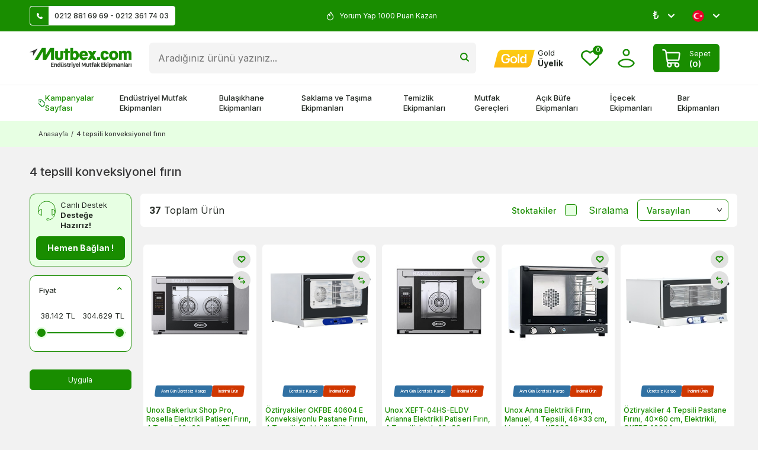

--- FILE ---
content_type: text/html; charset=UTF-8
request_url: https://www.mutbex.com/4-tepsili-konveksiyonel-firin
body_size: 77742
content:
<!DOCTYPE html>
<html lang="tr-TR" >
<head>
<meta charset="utf-8" />
<title>4 Tepsili Konveksiyonel Fırın Modelleri ve Fiyatları</title>
<meta name="description" content="Profesyonel mutfaklar için en iyi 4 tepsili konveksiyonel fırınlar Mutbex.com'da! Enerji tasarrufu, hızlı ve eşit pişirme, uygun fiyatlar sizleri bekliyor." />
<meta name="copyright" content="T-Soft E-Ticaret Sistemleri" />
<script>window['PRODUCT_DATA'] = [];</script>
<meta name="robots" content="index,follow" /><link rel="canonical" href="https://www.mutbex.com/4-tepsili-konveksiyonel-firin" /><link rel="alternate" hreflang="tr" href="https://www.mutbex.com/4-tepsili-konveksiyonel-firin" />

            <meta property="og:image" content="https:mutbexcom-logo.png"/>
            <meta name="twitter:image" content="https:mutbexcom-logo.png" />
            <meta property="og:type" content="website" />
            <meta property="og:title" content="4 Tepsili Konveksiyonel Fırın Modelleri ve Fiyatları" />
            <meta property="og:description" content="Profesyonel mutfaklar için en iyi 4 tepsili konveksiyonel fırınlar Mutbex.com'da! Enerji tasarrufu, hızlı ve eşit pişirme, uygun fiyatlar sizleri bekliyor." />
            <meta property="og:url" content="https://www.mutbex.com/4-tepsili-konveksiyonel-firin" />
            <meta property="og:site_name" content="mutbex.com" />
            <meta name="twitter:card" content="summary" />
            <meta name="twitter:title" content="4 Tepsili Konveksiyonel Fırın Modelleri ve Fiyatları" />
            <meta name="twitter:description" content="Profesyonel mutfaklar için en iyi 4 tepsili konveksiyonel fırınlar Mutbex.com'da! Enerji tasarrufu, hızlı ve eşit pişirme, uygun fiyatlar sizleri bekliyor." />
            <script>
                const E_EXPORT_ACTIVE = 0;
                const CART_DROPDOWN_LIST = false;
                const ENDPOINT_PREFIX = '';
                const ENDPOINT_ALLOWED_KEYS = [];
                const SETTINGS = {"KVKK_REQUIRED":0,"NEGATIVE_STOCK":"0","DYNAMIC_LOADING_SHOW_BUTTON":0,"IS_COMMENT_RATE_ACTIVE":1};
                try {
                    var PAGE_TYPE = 'other';
                    var PAGE_ID = 79;
                    var ON_PAGE_READY = [];
                    var THEME_VERSION = 'v5';
                    var THEME_FOLDER = 'v5-mutbex24';
                    var MEMBER_INFO = {"ID":0,"CODE":"","FIRST_NAME":"","BIRTH_DATE":"","GENDER":"","LAST_NAME":"","MAIL":"","MAIL_HASH":"","PHONE":"","PHONE_HASH":"","PHONE_HASH_SHA":"","GROUP":0,"TRANSACTION_COUNT":0,"REPRESENTATIVE":"","KVKK":-1,"COUNTRY":"TR","E_COUNTRY":""};
                    var IS_VENDOR = 0;
                    var MOBILE_ACTIVE = false;
                    var CART_COUNT = '0';
                    var CART_TOTAL = '0';
                    var SESS_ID = 'a751c40f9ca33f090a8ceb6bd9fba918';
                    var LANGUAGE = 'tr';
                    var CURRENCY = 'TL';
                    var SEP_DEC = ',';
                    var SEP_THO = '.';
                    var DECIMAL_LENGTH = 0;  
                    var SERVICE_INFO = null;
                    var CART_CSRF_TOKEN = '40dc0d1e99d6c2d43af0f59e07cc342f0d2bdc13d0ccc3f8657c51ce7311c4b5';
                    var CSRF_TOKEN = 'I7YTgo2vFYXhY2cwjcYklkZ2Pwf/CQVnRktQpo251X0=';
                    
                }
                catch(err) { }
            </script>
            <!--cache--><link rel="preload" as="font" href="/theme/v5/css/fonts/tsoft-icon.woff2?v=1" type="font/woff2" crossorigin>
<link rel="preconnect" href="https://fonts.gstatic.com" crossorigin>
<link rel="preload" as="style" href="https://fonts.googleapis.com/css?family=Inter:regular,500,600,700,900,800,300,200,100&display=swap">
<link rel="stylesheet" href="https://fonts.googleapis.com/css?family=Inter:regular,500,600,700,900,800,300,200,100&display=swap" media="print" onload="this.media='all'">
<noscript>
<link rel="stylesheet" href="https://fonts.googleapis.com/css?family=Inter:regular,500,600,700,900,800,300,200,100&display=swap">
</noscript>
<link type="text/css" rel="stylesheet" href="/srv/compressed/load/all/css/tr/79/0.css?v=1768981925&isTablet=0&isMobile=0&userType=Ziyaretci">
<link rel="shortcut icon" href="//www.mutbex.com/Data/EditorFiles/mutbex-favicon.png">
<meta name="viewport" content="width=device-width, initial-scale=1">
<script>
if (navigator.userAgent.indexOf('iPhone') > -1 || PAGE_ID == 91) {
document.querySelector("[name=viewport]").setAttribute('content', 'width=device-width, initial-scale=1, maximum-scale=1');
}
</script>
<script src="/theme/v5/js/callbacks.js?v=1768981925"></script>
<script src="/js/tsoftapps/v5/header.js?v=1768981925"></script>
<meta name="facebook-domain-verification" content="35fjxb11i7nu75l7zs5s15mpn0t7ur" /><!-- Google Tag Manager -->
<script>(function(w,d,s,l,i){w[l]=w[l]||[];w[l].push({'gtm.start':
new Date().getTime(),event:'gtm.js'});var f=d.getElementsByTagName(s)[0],
j=d.createElement(s),dl=l!='dataLayer'?'&l='+l:'';j.async=true;j.src=
'https://www.googletagmanager.com/gtm.js?id='+i+dl;f.parentNode.insertBefore(j,f);
})(window,document,'script','dataLayer','GTM-KB33PDR');</script>
<!-- End Google Tag Manager --><meta name="theme-color" content="#198d00">
<meta name="msapplication-navbutton-color" content="#198d00">
<meta name="apple-mobile-web-app-status-bar-style" content="#198d00"><a href="https://api.whatsapp.com/send?phone=905309152665" class="mobile-whatsapp" target="_blank"></a>
<style>
.mobile-whatsapp{
display: none;
}
div#___ratingbadge_0 {
right: auto !important;
left: 0;
bottom: 0 !important;
height: auto !important;
width: 120px !important;
}
@media (min-width: 991px) {
.container {
width: 100%;
padding: 0 20px;
box-sizing: border-box;
}
}
@media (min-width: 1200px) {
.container {
width: 100%;
padding: 0 50px;
box-sizing: border-box;
}
}
@media (min-width: 1500px) {
.container {
width: 1500px;
padding: 0 50px;
box-sizing: border-box;
}
}
@media screen and (max-width: 768px) {
div#jivo-iframe-container {
display: none!important
}
jdiv {
display: none!important
}
.mobile-whatsapp {
width: 45px;
height: 45px;
background: url(/Data/EditorFiles/whatsapp_1.svg) no-repeat center;
position: fixed;
bottom: 17px;
right: 17px;
z-index: 99999;
display: block;
}
}
</style><!-- T-Soft Apps - Google GTAG - Tracking Code Start -->
<script async src="https://www.googletagmanager.com/gtag/js?id=G-FVM9TYMCXW"></script>
<script>
function gtag() {
dataLayer.push(arguments);
}
</script>
<!-- T-Soft Apps - Google GTAG - Tracking Code End --><script>
if(typeof window.FB_EVENT_ID == 'undefined'){
window.FB_EVENT_ID = "fb_" + new Date().getTime();
}
</script>
</head>
<body><!-- Google Tag Manager (noscript) -->
<noscript><iframe src="https://www.googletagmanager.com/ns.html?id=GTM-KB33PDR"
height="0" width="0" style="display:none;visibility:hidden"></iframe></noscript>
<!-- End Google Tag Manager (noscript) --><!-- BEGIN JIVOSITE CODE {literal} -->
<script type='text/javascript'>
(function(){ var widget_id = 'P4L1Jx12vL';var d=document;var w=window;function l(){
var s = document.createElement('script'); s.type = 'text/javascript'; s.async = true; s.src = '//code.jivosite.com/script/widget/'+widget_id; var ss = document.getElementsByTagName('script')[0]; ss.parentNode.insertBefore(s, ss);}if(d.readyState=='complete'){l();}else{if(w.attachEvent){w.attachEvent('onload',l);}else{w.addEventListener('load',l,false);}}})();</script>
<!-- {/literal} END JIVOSITE CODE -->
<input type="hidden" id="cookie-law" value="1">
<div class="w-100 d-flex flex-wrap ">
<div class=" col-12 col-sm-12 col-md-12 col-lg-12 col-xl-12 col-xxl-12 column-139  "><div class="row">
<div id="relation|162" data-id="162" class="relArea col-12 v5-mutbex24  folder-header tpl-support_destek "><div class="row"><!--cache-->
<header class="container-fluid position-relative">
<div class="row">
<div id="header-top" class="container-fluid py-0 py-md-10px otherpage ">
<div class="row">
<div class="container">
<div class="row align-items-center">
<div class="col-4 d-none d-lg-flex">
<a id="customer-support-btn" href="/iletisim" class="bg-white pr-10px border" aria-label="Müşteri Destek Hattı">
<i class="ti-icon ti-icon-phone mr-10px"></i>0212 881 69 69 - 0212 361 74 03
</a>
</div>
<div class="col-12 col-lg-4 text-white cargo-text py-5px py-md-0">
<div class="infoSwiper swiper-container">
<div class="w-100 swiper-wrapper">
<div class="swiper-slide justify-content-center"><i class="ti-icon ti-icon-fire text-white"></i>
5000 TL Üstü Kargo Bedava </div>
<div class="swiper-slide justify-content-center"><i class="ti-icon ti-icon-fire text-white"></i>
Üye Ol İlk Siparişinde 150 TL Kazan! </div>
<div class="swiper-slide justify-content-center"><i class="ti-icon ti-icon-fire text-white"></i>
Yorum Yap 1000 Puan Kazan </div>
<div class="swiper-slide justify-content-center"><i class="ti-icon ti-icon-fire text-white"></i>
2500 Puan Topla Hediye Çeki Kazan </div>
</div>
</div>
</div>
<div class="col-4 d-none d-lg-flex justify-content-flex-end">
<div class="dropdown">
<span class="lang-ico text-white dropdown-title cursor-pointer d-flex align-items-center px-1 language-select" data-toggle="dropdown">
₺
<i class="ti-arrow-down ml-1 text-white"></i>
</span>
<div class="dropdown-menu">
<div class="w-100">
<div class="language-currency-menu">
<span class="d-flex align-items-center active" data-currency="TL" data-toggle="currency">
<span> ₺
</span> TL
</span>
<span class="d-flex align-items-center " data-currency="USD" data-toggle="currency">
<span> $
</span> USD
</span>
<span class="d-flex align-items-center " data-currency="EUR" data-toggle="currency">
<span> €
</span> EUR
</span>
</div>
</div>
</div>
</div>
<div class="dropdown">
<span class="dropdown-title d-flex align-items-center px-1 lang-ico" data-toggle="dropdown">
<img class="language-img border-circle" src="https://www.mutbex.com/theme/v5-mutbex24/assets/icon/tr.svg" alt="tr" width="20" height="20"> <!-- TR
&minus; TL -->
<i class="ti-arrow-down ml-1 text-white"></i>
</span>
<div class="dropdown-menu">
<div class="language-currency-menu">
<span class="d-flex align-items-center active" data-language="tr" data-toggle="language">
<span class="lang-img" style="background:url('/lang/tr/tr.png') no-repeat center"></span>
Türkçe
</span>
<span class="d-flex align-items-center " data-language="en" data-toggle="language">
<span class="lang-img" style="background:url('/lang/en/en.png') no-repeat center"></span>
English
</span>
</div>
</div>
</div>
</div>
</div>
</div>
</div>
</div>
<div id="header-middle" class="w-100">
<div id="header-sticky" class="w-100" data-toggle="sticky" data-parent="#header-middle" data-class="header-sticky" data-scroll="180" data-direction="true" >
<div id="header-main" class="w-100 py-1 bg-white">
<div class="container">
<div class="row align-items-center">
<div class="col-auto d-lg-none">
<a href="#mobile-menu-162" data-toggle="drawer" class="header-mobile-menu-btn" aria-label="Menü">
<i class="ti-menu text-success"></i>
</a>
</div>
<div class="col-auto col-lg-2 d-flex">
<a href="https://www.mutbex.com/" id="logo" aria-label="logo">
<p><img src="https://www.mutbex.com/Data/EditorFiles/mutbexcom-logo.png" alt="Endüstriyel Mutfak Ürünleri" /></p>
</a>
</div>
<div id="header-search" class="col-12 col-lg order-2 order-lg-0 mt-1 mt-lg-0">
<form action="/arama" method="get" autocomplete="off" id="search" class="w-100 position-relative">
<input id="live-search" type="search" name="q" placeholder="Aradığınız ürünü yazınız..." class="form-control form-control-md" data-search="live-search" v-model="searchVal" data-licence="1">
<button type="submit" class="btn" id="live-search-btn" title="Ara" ><i class="ti-icons ti-icons-search"></i></button>
<div class="bg-white border border-round search-form-list" id="dynamic-search-162" v-if="searchVal.length > 0 && data != ''" v-cloak>
<div class="w-100 p-1 d-flex flex-wrap dynamic-search">
<div class="col-12 col-sm dynamic-search-item p-1" v-if="data.products.length > 0">
<div class="block-title border-bottom border-light">Ürünler
</div>
<ul>
<li v-for="P in data.products">
<a :href="'/' + P.url">
<span class="search-image" v-if="P.image"><img :src="P.image" :alt="P.title"></span>
<span v-html="P.title"></span>
</a>
</li>
</ul>
</div>
<div class="col-12 col-sm dynamic-search-item p-1" v-if="data.categories.length > 0">
<div class="block-title border-bottom border-light">
Kategoriler</div>
<ul>
<li v-for="C in data.categories">
<a :href="'/' + C.url">
<span class="search-image" v-if="C.image"><img :src="C.image" :alt="C.title"></span>
<span v-html="C.title"></span>
</a>
</li>
</ul>
</div>
<div class="col-12 col-sm dynamic-search-item p-1" v-if="data.brands.length > 0">
<div class="block-title border-bottom border-light">Markalar
</div>
<ul>
<li v-for="B in data.brands">
<a :href="'/' + B.url">
<span class="search-image" v-if="B.image"><img :src="B.image" :alt="B.title"></span>
<span v-html="B.title"></span>
</a>
</li>
</ul>
</div>
<div class="col-12 col-sm dynamic-search-item p-1" v-if="data.combines.length > 0">
<div class="block-title border-bottom border-light">Kombinler
</div>
<ul>
<li v-for="C in data.combines">
<a :href="'/' + C.url">
<span class="search-image" v-if="C.image"><img :src="C.image" :alt="C.title"></span>
<span v-html="C.title"></span>
</a>
</li>
</ul>
</div>
<div class="dynamic-search-item p-1" v-if="data.products.length < 1 && data.categories.length < 1 && data.brands.length < 1 && data.combines.length < 1">
Sonuç bulunamadı.
</div>
</div>
</div>
</form>
</div>
<div id="hm-links" class="col-auto col-lg-auto ml-auto ml-lg-0">
<div class="row justify-content-flex-end align-items-center">
<div class="col-auto d-none d-lg-block">
<a href="https://www.mutbex.com/gold" class="text-body hm-link" aria-label="Hesabım">
<i class="ti-icon ti-icon-gold"></i>
<span class="d-none d-lg-block">
<span class="d-block gold-text">Gold</span>
<span class="d-block fw-bold member-text">
Üyelik
</span>
</span>
</a>
</div>
<div class="col-auto">
<a href="#header-member-panel-162" data-toggle="drawer" class="text-body hm-link" id="header-favourite-btn" aria-label="Favorilerim">
<i class="ti-icon ti-icon-heart"><span class="tsoft-favourite-count customer-favorites-count badge">0</span></i>
</a>
</div>
<div class="col-auto">
<a href="#header-member-panel-162" data-toggle="drawer" class="text-body hm-link" id="header-account" aria-label="Hesabım">
<i class="ti-icon ti-icon-user"></i>
</a>
</div>
<div class="col-auto position-relative">
<a href="#header-cart-panel-162" data-toggle="drawer" class="cart-drawer d-flex align-items-center text-white bg-success p-5px px-md-1 py-md-5px border-round mr-md-1">
<i class="ti-icon ti-icon-basket mr-1"></i>
<span class="d-blcok">
<span class="cart-soft-text d-none d-lg-inline-block">Sepet</span>
<span class="d-block fw-bold cart-soft-price-text">
(<span class="cart-soft-count">0</span>)
</span>
</span>
</a>
</div>
</div>
</div>
</div>
</div>
</div>
<nav id="main-menu" class="container-fluid px-0 d-none d-lg-block position-relative bg-white border-top">
<div class="container">
<ul class="d-flex menu menu-162">
<li>
<a id="menu-1162" href="https://www.mutbex.com/kampanyalar" target="" class="d-flex align-items-center w-100 px-1 py-2 fw-medium menu-first-title campaign text-body" title="Kampanyalar Sayfası">
<i class="ti-icons ti-icons-campaign text-success"></i>Kampanyalar Sayfası
</a>
</li>
<li>
<a id="menu-2162" href="https://www.mutbex.com/endustriyel-mutfak" target="" class="d-flex align-items-center w-100 px-1 py-2 fw-medium menu-first-title text-body" title="Endüstriyel Mutfak Ekipmanları">
Endüstriyel Mutfak Ekipmanları
</a>
<div class="w-100 p-2 menu-container fade-in">
<div class="container">
<div class="w-100 py-2 big-title d-flex align-items-center justify-content-between">
<span class="text-body fw-bold">Endüstriyel Mutfak Ekipmanları</span>
<a href="https://www.mutbex.com/endustriyel-mutfak" class="text-success text-underline fw-regular">Tümünü Gör</a>
</div>
<div class="row">
<div class="col-10">
<div class="row">
<div class="col-3">
<a id="menu-24162" href="https://www.mutbex.com/pisirme-ekipmanlari" target="" class="fw-medium menu-title d-inline-flex align-items-center menu-second-title " title="Pişirme Ekipmanları">Pişirme Ekipmanları</a>
</div>
<div class="col-3">
<a id="menu-26162" href="https://www.mutbex.com/firinlar" target="" class="fw-medium menu-title d-inline-flex align-items-center menu-second-title " title="Fırınlar">Fırınlar</a>
</div>
<div class="col-3">
<a id="menu-27162" href="https://www.mutbex.com/hazirlik-ekipmanlari" target="" class="fw-medium menu-title d-inline-flex align-items-center menu-second-title " title="Hazırlık Ekipmanları">Hazırlık Ekipmanları</a>
</div>
<div class="col-3">
<a id="menu-25162" href="https://www.mutbex.com/sogutma-ekipmanlari" target="" class="fw-medium menu-title d-inline-flex align-items-center menu-second-title " title="Soğutma Ekipmanları">Soğutma Ekipmanları</a>
</div>
<div class="col-3">
<a id="menu-34162" href="https://www.mutbex.com/izgaralar" target="" class="fw-medium menu-title d-inline-flex align-items-center menu-second-title " title="Endüstriyel Izgara">Endüstriyel Izgara</a>
</div>
<div class="col-3">
<a id="menu-43162" href="https://www.mutbex.com/kombi-firinlar" target="" class="fw-medium menu-title d-inline-flex align-items-center menu-second-title " title="Kombi Fırınlar">Kombi Fırınlar</a>
</div>
<div class="col-3">
<a id="menu-55162" href="https://www.mutbex.com/el-blenderlari" target="" class="fw-medium menu-title d-inline-flex align-items-center menu-second-title " title="El Blenderları">El Blenderları</a>
</div>
<div class="col-3">
<a id="menu-38162" href="https://www.mutbex.com/buzdolaplari" target="" class="fw-medium menu-title d-inline-flex align-items-center menu-second-title " title="Buzdolapları">Buzdolapları</a>
</div>
<div class="col-3">
<a id="menu-31162" href="https://www.mutbex.com/ocaklar" target="" class="fw-medium menu-title d-inline-flex align-items-center menu-second-title " title="Ocaklar">Ocaklar</a>
</div>
<div class="col-3">
<a id="menu-46162" href="https://www.mutbex.com/mikrodalga-firinlar" target="" class="fw-medium menu-title d-inline-flex align-items-center menu-second-title " title="Mikrodalga Fırınlar">Mikrodalga Fırınlar</a>
</div>
<div class="col-3">
<a id="menu-49162" href="https://www.mutbex.com/hamur-yogurma-makineleri" target="" class="fw-medium menu-title d-inline-flex align-items-center menu-second-title " title="Hamur Yoğurma Makineleri">Hamur Yoğurma Makineleri</a>
</div>
<div class="col-3">
<a id="menu-37162" href="https://www.mutbex.com/buz-makineleri" target="" class="fw-medium menu-title d-inline-flex align-items-center menu-second-title " title="Buz Makineleri">Buz Makineleri</a>
</div>
<div class="col-3">
<a id="menu-30162" href="https://www.mutbex.com/kuzineler" target="" class="fw-medium menu-title d-inline-flex align-items-center menu-second-title " title="Kuzineler">Kuzineler</a>
</div>
<div class="col-3">
<a id="menu-45162" href="https://www.mutbex.com/pizza-firinlari" target="" class="fw-medium menu-title d-inline-flex align-items-center menu-second-title " title="Pizza Fırınları">Pizza Fırınları</a>
</div>
<div class="col-3">
<a id="menu-51162" href="https://www.mutbex.com/et-hazirlik-ekipmanlari" target="" class="fw-medium menu-title d-inline-flex align-items-center menu-second-title " title="Et Hazırlık Ekipmanları">Et Hazırlık Ekipmanları</a>
</div>
<div class="col-3">
<a id="menu-39162" href="https://www.mutbex.com/sise-sogutucular" target="" class="fw-medium menu-title d-inline-flex align-items-center menu-second-title " title="Şişe Soğutucular">Şişe Soğutucular</a>
</div>
<div class="col-3">
<a id="menu-32162" href="https://www.mutbex.com/fritozler" target="" class="fw-medium menu-title d-inline-flex align-items-center menu-second-title " title="Fritözler">Fritözler</a>
</div>
<div class="col-3">
<a id="menu-44162" href="https://www.mutbex.com/konveksiyonlu-firinlar" target="" class="fw-medium menu-title d-inline-flex align-items-center menu-second-title " title="Konveksiyonlu Fırınlar">Konveksiyonlu Fırınlar</a>
</div>
<div class="col-3">
<a id="menu-54162" href="https://www.mutbex.com/hamur-isleme-makineleri" target="" class="fw-medium menu-title d-inline-flex align-items-center menu-second-title " title="Hamur İşleme Makineleri">Hamur İşleme Makineleri</a>
</div>
<div class="col-3">
<a id="menu-40162" href="https://www.mutbex.com/teshir-buzdolaplari" target="" class="fw-medium menu-title d-inline-flex align-items-center menu-second-title " title="Teşhir Dolapları">Teşhir Dolapları</a>
</div>
<div class="col-3">
<a id="menu-35162" href="https://www.mutbex.com/tost-makineleri" target="" class="fw-medium menu-title d-inline-flex align-items-center menu-second-title " title="Tost Makineleri">Tost Makineleri</a>
</div>
<div class="col-3">
<a id="menu-48162" href="https://www.mutbex.com/mayalama-dolaplari" target="" class="fw-medium menu-title d-inline-flex align-items-center menu-second-title " title="Mayalama Dolapları">Mayalama Dolapları</a>
</div>
<div class="col-3">
<a id="menu-52162" href="https://www.mutbex.com/sebze-ve-meyve-hazirlik-makineleri" target="" class="fw-medium menu-title d-inline-flex align-items-center menu-second-title " title="Sebze ve Meyve Hazırlık Makineleri">Sebze ve Meyve Hazırlık Makineleri</a>
</div>
<div class="col-3">
<a id="menu-42162" href="https://www.mutbex.com/arabalar" target="" class="fw-medium menu-title d-inline-flex align-items-center menu-second-title " title="Arabalar">Arabalar</a>
</div>
<div class="col-3">
<a id="menu-36162" href="https://www.mutbex.com/doner-makineleri" target="" class="fw-medium menu-title d-inline-flex align-items-center menu-second-title " title="Döner Makineleri">Döner Makineleri</a>
</div>
<div class="col-3">
<a id="menu-47162" href="https://www.mutbex.com/hamur-pisirme-firinlari" target="" class="fw-medium menu-title d-inline-flex align-items-center menu-second-title " title="Hamur Pişirme Fırınları">Hamur Pişirme Fırınları</a>
</div>
<div class="col-3">
<a id="menu-50162" href="https://www.mutbex.com/kiyma-makineleri" target="" class="fw-medium menu-title d-inline-flex align-items-center menu-second-title " title="Kıyma Makineleri">Kıyma Makineleri</a>
</div>
<div class="col-3">
<a id="menu-41162" href="https://www.mutbex.com/kuru-gida-arabalari" target="" class="fw-medium menu-title d-inline-flex align-items-center menu-second-title " title="Kuru Gıda Arabaları">Kuru Gıda Arabaları</a>
</div>
<div class="col-3">
<a id="menu-303162" href="https://www.mutbex.com/ekmek-kizartma-makineleri" target="" class="fw-medium menu-title d-inline-flex align-items-center menu-second-title " title="Ekmek Kızartma Makineleri">Ekmek Kızartma Makineleri</a>
</div>
<div class="col-3">
<a id="menu-305162" href="https://www.mutbex.com/hizli-pisirme-firinlari" target="" class="fw-medium menu-title d-inline-flex align-items-center menu-second-title " title="Hızlı Pişirme Fırınları">Hızlı Pişirme Fırınları</a>
</div>
<div class="col-3">
<a id="menu-56162" href="https://www.mutbex.com/evyeler" target="" class="fw-medium menu-title d-inline-flex align-items-center menu-second-title " title="Evyeler">Evyeler</a>
</div>
<div class="col-3">
<a id="menu-29162" href="https://www.mutbex.com/banket-arabalari" target="" class="fw-medium menu-title d-inline-flex align-items-center menu-second-title " title="Banket Arabaları">Banket Arabaları</a>
</div>
<div class="col-3">
<a id="menu-301162" href="https://www.mutbex.com/olcum-cihazlari" target="" class="fw-medium menu-title d-inline-flex align-items-center menu-second-title " title="Ölçüm Cihazları ">Ölçüm Cihazları </a>
</div>
<div class="col-3">
<a id="menu-58162" href="https://www.mutbex.com/benmariler" target="" class="fw-medium menu-title d-inline-flex align-items-center menu-second-title " title="Benmariler">Benmariler</a>
</div>
<div class="col-3">
<a id="menu-57162" href="https://www.mutbex.com/calisma-tezgahlari" target="" class="fw-medium menu-title d-inline-flex align-items-center menu-second-title " title="Çalışma Tezgahları">Çalışma Tezgahları</a>
</div>
<div class="col-3">
<a id="menu-59162" href="https://www.mutbex.com/gastronom-kuvetler" target="" class="fw-medium menu-title d-inline-flex align-items-center menu-second-title " title="Gastronom Küvetler">Gastronom Küvetler</a>
</div>
</div>
</div>
<div class="col-2">
<a href="https://www.mutbex.com/endustriyel-mutfak" class="d-flex justify-content-flex-end"> <img src="https://www.mutbex.com/Data/img/menu_item/2/tr_img_1_2.jpg" alt="Endüstriyel Mutfak Ekipmanları"></a>
</div>
</div>
</div>
</div>
<div class="menu-overlay bg-transparent position-fixed inset"></div>
</li>
<li>
<a id="menu-3162" href="https://www.mutbex.com/bulasikhane-ekipmanlari" target="" class="d-flex align-items-center w-100 px-1 py-2 fw-medium menu-first-title text-body" title="Bulaşıkhane Ekipmanları">
Bulaşıkhane Ekipmanları
</a>
<div class="w-100 p-2 menu-container fade-in">
<div class="container">
<div class="w-100 py-2 big-title d-flex align-items-center justify-content-between">
<span class="text-body fw-bold">Bulaşıkhane Ekipmanları</span>
<a href="https://www.mutbex.com/bulasikhane-ekipmanlari" class="text-success text-underline fw-regular">Tümünü Gör</a>
</div>
<div class="row">
<div class="col-10">
<div class="row">
<div class="col-3">
<a id="menu-62162" href="https://www.mutbex.com/bulasik-makineleri" target="" class="fw-medium menu-title d-inline-flex align-items-center menu-second-title " title="Endüstriyel Bulaşık Makineleri">Endüstriyel Bulaşık Makineleri</a>
</div>
<div class="col-3">
<a id="menu-76162" href="https://www.mutbex.com/bulasikhane-basketleri" target="" class="fw-medium menu-title d-inline-flex align-items-center menu-second-title " title="Bulaşıkhane Basketleri">Bulaşıkhane Basketleri</a>
</div>
<div class="col-3">
<a id="menu-81162" href="https://www.mutbex.com/bulasik-makinesi-deterjanlari" target="" class="fw-medium menu-title d-inline-flex align-items-center menu-second-title " title="Bulaşık Makinesi Deterjanları">Bulaşık Makinesi Deterjanları</a>
</div>
<div class="col-3">
<a id="menu-66162" href="https://www.mutbex.com/bulasikhane-tezgahlari" target="" class="fw-medium menu-title d-inline-flex align-items-center menu-second-title " title="Bulaşıkhane Tezgahları">Bulaşıkhane Tezgahları</a>
</div>
<div class="col-3">
<a id="menu-71162" href="https://www.mutbex.com/tezgah-alti-bulasik-makineleri" target="" class="fw-medium menu-title d-inline-flex align-items-center menu-second-title " title="Tezgah Altı Bulaşık Makineleri">Tezgah Altı Bulaşık Makineleri</a>
</div>
<div class="col-3">
<a id="menu-82162" href="https://www.mutbex.com/bulasik-makinesi-parlaticilari" target="" class="fw-medium menu-title d-inline-flex align-items-center menu-second-title " title="Bulaşık Makinesi Parlatıcıları">Bulaşık Makinesi Parlatıcıları</a>
</div>
<div class="col-3">
<a id="menu-87162" href="https://www.mutbex.com/bulasik-siyirma-tezgahlari" target="" class="fw-medium menu-title d-inline-flex align-items-center menu-second-title " title="Bulaşık Sıyırma Tezgahları">Bulaşık Sıyırma Tezgahları</a>
</div>
<div class="col-3">
<a id="menu-69162" href="https://www.mutbex.com/giyotin-tip-bulasik-makineleri" target="" class="fw-medium menu-title d-inline-flex align-items-center menu-second-title " title="Giyotin Tip Bulaşık Makineleri">Giyotin Tip Bulaşık Makineleri</a>
</div>
<div class="col-3">
<a id="menu-83162" href="https://www.mutbex.com/deterjan-pompalari" target="" class="fw-medium menu-title d-inline-flex align-items-center menu-second-title " title="Deterjan Pompaları">Deterjan Pompaları</a>
</div>
<div class="col-3">
<a id="menu-89162" href="https://www.mutbex.com/bulasik-makinesi-tezgahlari" target="" class="fw-medium menu-title d-inline-flex align-items-center menu-second-title " title="Bulaşık Makinesi Tezgahları">Bulaşık Makinesi Tezgahları</a>
</div>
<div class="col-3">
<a id="menu-70162" href="https://www.mutbex.com/konveyorlu-bulasik-makineleri" target="" class="fw-medium menu-title d-inline-flex align-items-center menu-second-title " title="Konveyörlü Bulaşık Makineleri">Konveyörlü Bulaşık Makineleri</a>
</div>
<div class="col-3">
<a id="menu-73162" href="https://www.mutbex.com/bulasik-tasima-arabalari" target="" class="fw-medium menu-title d-inline-flex align-items-center menu-second-title " title="Bulaşık Taşıma Arabaları">Bulaşık Taşıma Arabaları</a>
</div>
<div class="col-3">
<a id="menu-88162" href="https://www.mutbex.com/bulasik-yikama-evyeleri" target="" class="fw-medium menu-title d-inline-flex align-items-center menu-second-title " title="Bulaşık Yıkama Evyeleri">Bulaşık Yıkama Evyeleri</a>
</div>
<div class="col-3">
<a id="menu-63162" href="https://www.mutbex.com/bardak-yikama-makineleri" target="" class="fw-medium menu-title d-inline-flex align-items-center menu-second-title " title="Bardak Yıkama Makineleri">Bardak Yıkama Makineleri</a>
</div>
<div class="col-3">
<a id="menu-74162" href="https://www.mutbex.com/tepsi-tasima-arabalari" target="" class="fw-medium menu-title d-inline-flex align-items-center menu-second-title " title="Tepsi Taşıma Arabaları">Tepsi Taşıma Arabaları</a>
</div>
<div class="col-3">
<a id="menu-91162" href="https://www.mutbex.com/duvar-raflari" target="" class="fw-medium menu-title d-inline-flex align-items-center menu-second-title " title="Duvar Rafları">Duvar Rafları</a>
</div>
<div class="col-3">
<a id="menu-68162" href="https://www.mutbex.com/kazan-yikama-makineleri" target="" class="fw-medium menu-title d-inline-flex align-items-center menu-second-title " title="Kazan Yıkama Makineleri">Kazan Yıkama Makineleri</a>
</div>
<div class="col-3">
<a id="menu-67162" href="https://www.mutbex.com/dus-spreyleri" target="" class="fw-medium menu-title d-inline-flex align-items-center menu-second-title " title="Duş Spreyleri">Duş Spreyleri</a>
</div>
<div class="col-3">
<a id="menu-75162" href="https://www.mutbex.com/banket-arabalari" target="" class="fw-medium menu-title d-inline-flex align-items-center menu-second-title " title="Banket Arabaları">Banket Arabaları</a>
</div>
<div class="col-3">
<a id="menu-90162" href="https://www.mutbex.com/acik-servis-raflari" target="" class="fw-medium menu-title d-inline-flex align-items-center menu-second-title " title="Açık Servis Rafları">Açık Servis Rafları</a>
</div>
</div>
</div>
<div class="col-2">
<a href="https://www.mutbex.com/bulasikhane-ekipmanlari" class="d-flex justify-content-flex-end"> <img src="https://www.mutbex.com/Data/img/menu_item/3/tr_img_1_3.jpg" alt="Endüstriyel Mutfak Ekipmanları"></a>
</div>
</div>
</div>
</div>
<div class="menu-overlay bg-transparent position-fixed inset"></div>
</li>
<li>
<a id="menu-4162" href="https://www.mutbex.com/saklama-ve-tasima-ekipmanlari" target="" class="d-flex align-items-center w-100 px-1 py-2 fw-medium menu-first-title text-body" title="Saklama ve Taşıma Ekipmanları">
Saklama ve Taşıma Ekipmanları
</a>
<div class="w-100 p-2 menu-container fade-in">
<div class="container">
<div class="w-100 py-2 big-title d-flex align-items-center justify-content-between">
<span class="text-body fw-bold">Saklama ve Taşıma Ekipmanları</span>
<a href="https://www.mutbex.com/saklama-ve-tasima-ekipmanlari" class="text-success text-underline fw-regular">Tümünü Gör</a>
</div>
<div class="row">
<div class="col-10">
<div class="row">
<div class="col-3">
<a id="menu-306162" href="https://www.mutbex.com/arabalar" target="" class="fw-medium menu-title d-inline-flex align-items-center menu-second-title " title="Arabalar">Arabalar</a>
</div>
<div class="col-3">
<a id="menu-96162" href="https://www.mutbex.com/gastronom-kuvetler" target="" class="fw-medium menu-title d-inline-flex align-items-center menu-second-title " title="Gastronom Küvetler">Gastronom Küvetler</a>
</div>
<div class="col-3">
<a id="menu-98162" href="https://www.mutbex.com/raflar" target="" class="fw-medium menu-title d-inline-flex align-items-center menu-second-title " title="Raflar">Raflar</a>
</div>
<div class="col-3">
<a id="menu-95162" href="https://www.mutbex.com/termoboxlar" target="" class="fw-medium menu-title d-inline-flex align-items-center menu-second-title " title="Termoboxlar">Termoboxlar</a>
</div>
<div class="col-3">
<a id="menu-100162" href="https://www.mutbex.com/housekeeping-arabalari" target="" class="fw-medium menu-title d-inline-flex align-items-center menu-second-title " title="Housekeeping Arabaları">Housekeeping Arabaları</a>
</div>
<div class="col-3">
<a id="menu-117162" href="https://www.mutbex.com/delikli-gastronom-kuvet" target="" class="fw-medium menu-title d-inline-flex align-items-center menu-second-title " title="Delikli Gastronom Küvet">Delikli Gastronom Küvet</a>
</div>
<div class="col-3">
<a id="menu-127162" href="https://www.mutbex.com/acik-servis-raflari" target="" class="fw-medium menu-title d-inline-flex align-items-center menu-second-title " title="Açık Servis Rafları">Açık Servis Rafları</a>
</div>
<div class="col-3">
<a id="menu-113162" href="https://www.mutbex.com/" target="" class="fw-medium menu-title d-inline-flex align-items-center menu-second-title " title="Termobox Hamur Tekneleri">Termobox Hamur Tekneleri</a>
</div>
<div class="col-3">
<a id="menu-101162" href="https://www.mutbex.com/kuru-gida-arabalari" target="" class="fw-medium menu-title d-inline-flex align-items-center menu-second-title " title="Kuru Gıda Arabaları">Kuru Gıda Arabaları</a>
</div>
<div class="col-3">
<a id="menu-118162" href="https://www.mutbex.com/kose-desenli-gastronom-kuvet" target="" class="fw-medium menu-title d-inline-flex align-items-center menu-second-title " title="Köşe Desenli Gastronom Küvet">Köşe Desenli Gastronom Küvet</a>
</div>
<div class="col-3">
<a id="menu-128162" href="https://www.mutbex.com/duvar-raflari" target="" class="fw-medium menu-title d-inline-flex align-items-center menu-second-title " title="Duvar Rafları">Duvar Rafları</a>
</div>
<div class="col-3">
<a id="menu-108162" href="https://www.mutbex.com/tabak-tasima-dispanserleri" target="" class="fw-medium menu-title d-inline-flex align-items-center menu-second-title " title="Tabak Taşıma Dispanserleri">Tabak Taşıma Dispanserleri</a>
</div>
<div class="col-3">
<a id="menu-105162" href="https://www.mutbex.com/banket-arabalari" target="" class="fw-medium menu-title d-inline-flex align-items-center menu-second-title " title="Banket Arabaları">Banket Arabaları</a>
</div>
<div class="col-3">
<a id="menu-119162" href="https://www.mutbex.com/polikarbon-kuvetler" target="" class="fw-medium menu-title d-inline-flex align-items-center menu-second-title " title="Polikarbon Küvetler">Polikarbon Küvetler</a>
</div>
<div class="col-3">
<a id="menu-307162" href="https://www.mutbex.com/istif-raflari" target="" class="fw-medium menu-title d-inline-flex align-items-center menu-second-title " title="İstif Rafları">İstif Rafları</a>
</div>
<div class="col-3">
<a id="menu-104162" href="https://www.mutbex.com/et-askilari" target="" class="fw-medium menu-title d-inline-flex align-items-center menu-second-title " title="Et Askıları">Et Askıları</a>
</div>
<div class="col-3">
<a id="menu-110162" href="https://www.mutbex.com/bulasik-tasima-arabalari" target="" class="fw-medium menu-title d-inline-flex align-items-center menu-second-title " title="Bulaşık Taşıma Arabaları">Bulaşık Taşıma Arabaları</a>
</div>
<div class="col-3">
<a id="menu-121162" href="https://www.mutbex.com/gastronom-kapaklar" target="" class="fw-medium menu-title d-inline-flex align-items-center menu-second-title " title="Gastronom Kapaklar">Gastronom Kapaklar</a>
</div>
<div class="col-3">
<a id="menu-99162" href="https://www.mutbex.com/yemek-tasima-kaplari" target="" class="fw-medium menu-title d-inline-flex align-items-center menu-second-title " title="Yemek Taşıma Kapları">Yemek Taşıma Kapları</a>
</div>
<div class="col-3">
<a id="menu-109162" href="https://www.mutbex.com/isitmali-tabak-kartuslari" target="" class="fw-medium menu-title d-inline-flex align-items-center menu-second-title " title="Isıtmalı Tabak Kartuşları">Isıtmalı Tabak Kartuşları</a>
</div>
<div class="col-3">
<a id="menu-102162" href="https://www.mutbex.com/servis-arabalari" target="" class="fw-medium menu-title d-inline-flex align-items-center menu-second-title " title="Servis Arabaları">Servis Arabaları</a>
</div>
<div class="col-3">
<a id="menu-120162" href="https://www.mutbex.com/gastronom-tepsiler" target="" class="fw-medium menu-title d-inline-flex align-items-center menu-second-title " title="Gastronom Tepsiler">Gastronom Tepsiler</a>
</div>
<div class="col-3">
<a id="menu-103162" href="https://www.mutbex.com/bebek-yemek-arabasi-masasi-ve-sandalyesi" target="" class="fw-medium menu-title d-inline-flex align-items-center menu-second-title " title="Bebek Yemek Arabası Masası ve Sandalyesi">Bebek Yemek Arabası Masası ve Sandalyesi</a>
</div>
<div class="col-3">
<a id="menu-122162" href="https://www.mutbex.com/pres-baskili-tepsiler" target="" class="fw-medium menu-title d-inline-flex align-items-center menu-second-title " title="Pres Baskılı Tepsiler">Pres Baskılı Tepsiler</a>
</div>
<div class="col-3">
<a id="menu-107162" href="https://www.mutbex.com/katli-tabak-tasima-arabalari" target="" class="fw-medium menu-title d-inline-flex align-items-center menu-second-title " title="Katlı Tabak Taşıma Arabaları">Katlı Tabak Taşıma Arabaları</a>
</div>
</div>
</div>
<div class="col-2">
<a href="https://www.mutbex.com/saklama-ve-tasima-ekipmanlari" class="d-flex justify-content-flex-end"> <img src="https://www.mutbex.com/Data/img/menu_item/4/tr_img_1_4.jpg" alt="Endüstriyel Mutfak Ekipmanları"></a>
</div>
</div>
</div>
</div>
<div class="menu-overlay bg-transparent position-fixed inset"></div>
</li>
<li>
<a id="menu-5162" href="https://www.mutbex.com/temizlik-ekipmanlari" target="" class="d-flex align-items-center w-100 px-1 py-2 fw-medium menu-first-title text-body" title="Temizlik Ekipmanları">
Temizlik Ekipmanları
</a>
<div class="w-100 p-2 menu-container fade-in">
<div class="container">
<div class="w-100 py-2 big-title d-flex align-items-center justify-content-between">
<span class="text-body fw-bold">Temizlik Ekipmanları</span>
<a href="https://www.mutbex.com/temizlik-ekipmanlari" class="text-success text-underline fw-regular">Tümünü Gör</a>
</div>
<div class="row">
<div class="col-10">
<div class="row">
<div class="col-3">
<a id="menu-131162" href="https://www.mutbex.com/mutfak-temizleme-kimyasallari" target="" class="fw-medium menu-title d-inline-flex align-items-center menu-second-title " title="Mutfak Temizleme Kimyasalları">Mutfak Temizleme Kimyasalları</a>
</div>
<div class="col-3">
<a id="menu-133162" href="https://www.mutbex.com/elde-bulasik-yikama-deterjanlari" target="" class="fw-medium menu-title d-inline-flex align-items-center menu-second-title " title="Elde Bulaşık Yıkama Deterjanları">Elde Bulaşık Yıkama Deterjanları</a>
</div>
<div class="col-3">
<a id="menu-134162" href="https://www.mutbex.com/yuzey-temizleyiciler" target="" class="fw-medium menu-title d-inline-flex align-items-center menu-second-title " title="Yüzey Temizleyiciler">Yüzey Temizleyiciler</a>
</div>
<div class="col-3">
<a id="menu-130162" href="https://www.mutbex.com/sinek-kovucu-cihazlar" target="" class="fw-medium menu-title d-inline-flex align-items-center menu-second-title " title="Sinek Kovucu Cihazlar">Sinek Kovucu Cihazlar</a>
</div>
<div class="col-3">
<a id="menu-144162" href="https://www.mutbex.com/bulasik-makinesi-deterjanlari" target="" class="fw-medium menu-title d-inline-flex align-items-center menu-second-title " title="Bulaşık Makinesi Deterjanları">Bulaşık Makinesi Deterjanları</a>
</div>
<div class="col-3">
<a id="menu-143162" href="https://www.mutbex.com/oda-spreyleri" target="" class="fw-medium menu-title d-inline-flex align-items-center menu-second-title " title="Oda Spreyleri">Oda Spreyleri</a>
</div>
<div class="col-3">
<a id="menu-135162" href="https://www.mutbex.com/tuvalet-temizlik-malzemeleri" target="" class="fw-medium menu-title d-inline-flex align-items-center menu-second-title " title="Tuvalet Temizlik Malzemeleri">Tuvalet Temizlik Malzemeleri</a>
</div>
<div class="col-3">
<a id="menu-141162" href="https://www.mutbex.com/bicak-sterilizator-dolaplari" target="" class="fw-medium menu-title d-inline-flex align-items-center menu-second-title " title="Bıçak Sterilizatör Dolapları">Bıçak Sterilizatör Dolapları</a>
</div>
<div class="col-3">
<a id="menu-145162" href="https://www.mutbex.com/bulasik-makinesi-parlaticilari" target="" class="fw-medium menu-title d-inline-flex align-items-center menu-second-title " title="Bulaşık Makinesi Parlatıcıları">Bulaşık Makinesi Parlatıcıları</a>
</div>
<div class="col-3">
<a id="menu-132162" href="https://www.mutbex.com/firin-temizleme-kimyasallari" target="" class="fw-medium menu-title d-inline-flex align-items-center menu-second-title " title="Fırın Temizleme Kimyasalları">Fırın Temizleme Kimyasalları</a>
</div>
<div class="col-3">
<a id="menu-142162" href="https://www.mutbex.com/dus-spreyleri" target="" class="fw-medium menu-title d-inline-flex align-items-center menu-second-title " title="Duş Spreyleri">Duş Spreyleri</a>
</div>
<div class="col-3">
<a id="menu-309162" href="https://www.mutbex.com/cop-kovalari-ve-konteynerleri" target="" class="fw-medium menu-title d-inline-flex align-items-center menu-second-title " title="Çöp Kovaları ve Konteynerleri">Çöp Kovaları ve Konteynerleri</a>
</div>
<div class="col-3">
<a id="menu-308162" href="https://www.mutbex.com/bulasik-makinesi-kirec-sokuculeri" target="" class="fw-medium menu-title d-inline-flex align-items-center menu-second-title " title="Bulaşık Makinesi Kireç Sökücüleri">Bulaşık Makinesi Kireç Sökücüleri</a>
</div>
</div>
</div>
<div class="col-2">
<a href="https://www.mutbex.com/temizlik-ekipmanlari" class="d-flex justify-content-flex-end"> <img src="https://www.mutbex.com/Data/img/menu_item/5/tr_img_1_5.jpg" alt="Endüstriyel Mutfak Ekipmanları"></a>
</div>
</div>
</div>
</div>
<div class="menu-overlay bg-transparent position-fixed inset"></div>
</li>
<li>
<a id="menu-6162" href="https://www.mutbex.com/mutfak-gerecleri" target="" class="d-flex align-items-center w-100 px-1 py-2 fw-medium menu-first-title text-body" title="Mutfak Gereçleri">
Mutfak Gereçleri
</a>
<div class="w-100 p-2 menu-container fade-in">
<div class="container">
<div class="w-100 py-2 big-title d-flex align-items-center justify-content-between">
<span class="text-body fw-bold">Mutfak Gereçleri</span>
<a href="https://www.mutbex.com/mutfak-gerecleri" class="text-success text-underline fw-regular">Tümünü Gör</a>
</div>
<div class="row">
<div class="col-10">
<div class="row">
<div class="col-3">
<a id="menu-152162" href="https://www.mutbex.com/pisirme-malzemeleri" target="" class="fw-medium menu-title d-inline-flex align-items-center menu-second-title " title="Pişirme Malzemeleri">Pişirme Malzemeleri</a>
</div>
<div class="col-3">
<a id="menu-150162" href="https://www.mutbex.com/bicaklar" target="" class="fw-medium menu-title d-inline-flex align-items-center menu-second-title " title="Bıçaklar">Bıçaklar</a>
</div>
<div class="col-3">
<a id="menu-147162" href="https://www.mutbex.com/pasta-ekipmanlari" target="" class="fw-medium menu-title d-inline-flex align-items-center menu-second-title " title="Pasta Ekipmanları">Pasta Ekipmanları</a>
</div>
<div class="col-3">
<a id="menu-148162" href="https://www.mutbex.com/bar-gerecleri" target="" class="fw-medium menu-title d-inline-flex align-items-center menu-second-title " title="Bar Gereçleri">Bar Gereçleri</a>
</div>
<div class="col-3">
<a id="menu-166162" href="https://www.mutbex.com/tavalar" target="" class="fw-medium menu-title d-inline-flex align-items-center menu-second-title " title="Tavalar">Tavalar</a>
</div>
<div class="col-3">
<a id="menu-169162" href="https://www.mutbex.com/japon-bicaklari" target="" class="fw-medium menu-title d-inline-flex align-items-center menu-second-title " title="Japon Bıçakları">Japon Bıçakları</a>
</div>
<div class="col-3">
<a id="menu-173162" href="https://www.mutbex.com/susleme-aletleri" target="" class="fw-medium menu-title d-inline-flex align-items-center menu-second-title " title="Süsleme Aletleri">Süsleme Aletleri</a>
</div>
<div class="col-3">
<a id="menu-160162" href="https://www.mutbex.com/barmen-malzemeleri" target="" class="fw-medium menu-title d-inline-flex align-items-center menu-second-title " title="Barmen Malzemeleri">Barmen Malzemeleri</a>
</div>
<div class="col-3">
<a id="menu-157162" href="https://www.mutbex.com/gastronom-tepsiler" target="" class="fw-medium menu-title d-inline-flex align-items-center menu-second-title " title="Gastronom Tepsiler">Gastronom Tepsiler</a>
</div>
<div class="col-3">
<a id="menu-172162" href="https://www.mutbex.com/bicak-sterilizator-dolaplari" target="" class="fw-medium menu-title d-inline-flex align-items-center menu-second-title " title="Bıçak Sterilizatör Dolapları">Bıçak Sterilizatör Dolapları</a>
</div>
<div class="col-3">
<a id="menu-149162" href="https://www.mutbex.com/pizza-gerecleri" target="" class="fw-medium menu-title d-inline-flex align-items-center menu-second-title " title="Pizza Gereçleri">Pizza Gereçleri</a>
</div>
<div class="col-3">
<a id="menu-161162" href="https://www.mutbex.com/kokteyl-hazirlama-gerecleri" target="" class="fw-medium menu-title d-inline-flex align-items-center menu-second-title " title="Kokteyl Hazırlama Gereçleri">Kokteyl Hazırlama Gereçleri</a>
</div>
<div class="col-3">
<a id="menu-158162" href="https://www.mutbex.com/pres-baskili-tepsiler" target="" class="fw-medium menu-title d-inline-flex align-items-center menu-second-title " title="Pres Baskılı Tepsiler">Pres Baskılı Tepsiler</a>
</div>
<div class="col-3">
<a id="menu-310162" href="https://www.mutbex.com/sef-bicaklari" target="" class="fw-medium menu-title d-inline-flex align-items-center menu-second-title " title="Şef Bıçakları">Şef Bıçakları</a>
</div>
<div class="col-3">
<a id="menu-164162" href="https://www.mutbex.com/pizza-tavalari" target="" class="fw-medium menu-title d-inline-flex align-items-center menu-second-title " title="Pizza Tavaları">Pizza Tavaları</a>
</div>
<div class="col-3">
<a id="menu-178162" href="https://www.mutbex.com/olcu-kaplari" target="" class="fw-medium menu-title d-inline-flex align-items-center menu-second-title " title="Ölçü Kapları">Ölçü Kapları</a>
</div>
<div class="col-3">
<a id="menu-258162" href="https://www.mutbex.com/tencereler-ve-kapaklar" target="" class="fw-medium menu-title d-inline-flex align-items-center menu-second-title " title="Tencereler">Tencereler</a>
</div>
<div class="col-3">
<a id="menu-311162" href="https://www.mutbex.com/ekmek-bicaklari" target="" class="fw-medium menu-title d-inline-flex align-items-center menu-second-title " title="Ekmek Bıçakları">Ekmek Bıçakları</a>
</div>
<div class="col-3">
<a id="menu-165162" href="https://www.mutbex.com/pizza-yapma-aletleri" target="" class="fw-medium menu-title d-inline-flex align-items-center menu-second-title " title="Pizza Yapma Aletleri ">Pizza Yapma Aletleri </a>
</div>
<div class="col-3">
<a id="menu-156162" href="https://www.mutbex.com/olcu-kaplari-ve-kasiklari" target="" class="fw-medium menu-title d-inline-flex align-items-center menu-second-title " title="Ölçü Kapları ve Kaşıkları">Ölçü Kapları ve Kaşıkları</a>
</div>
<div class="col-3">
<a id="menu-163162" href="https://www.mutbex.com/firin-pisirme-ekipmanlari" target="" class="fw-medium menu-title d-inline-flex align-items-center menu-second-title " title="Fırın Pişirme Ekipmanları">Fırın Pişirme Ekipmanları</a>
</div>
<div class="col-3">
<a id="menu-151162" href="https://www.mutbex.com/el-gerecleri" target="" class="fw-medium menu-title d-inline-flex align-items-center menu-second-title " title="El Gereçleri">El Gereçleri</a>
</div>
<div class="col-3">
<a id="menu-153162" href="https://www.mutbex.com/chafing-dish" target="" class="fw-medium menu-title d-inline-flex align-items-center menu-second-title " title="Chafing Dish">Chafing Dish</a>
</div>
<div class="col-3">
<a id="menu-175162" href="https://www.mutbex.com/servis-gerecleri" target="" class="fw-medium menu-title d-inline-flex align-items-center menu-second-title " title="Servis Gereçleri">Servis Gereçleri</a>
</div>
</div>
</div>
<div class="col-2">
<a href="https://www.mutbex.com/mutfak-gerecleri" class="d-flex justify-content-flex-end"> <img src="https://www.mutbex.com/Data/img/menu_item/6/tr_img_1_6.jpg" alt="Endüstriyel Mutfak Ekipmanları"></a>
</div>
</div>
</div>
</div>
<div class="menu-overlay bg-transparent position-fixed inset"></div>
</li>
<li>
<a id="menu-7162" href="https://www.mutbex.com/acik-bufe-ekipmanlari" target="" class="d-flex align-items-center w-100 px-1 py-2 fw-medium menu-first-title text-body" title="Açık Büfe Ekipmanları">
Açık Büfe Ekipmanları
</a>
<div class="w-100 p-2 menu-container fade-in">
<div class="container">
<div class="w-100 py-2 big-title d-flex align-items-center justify-content-between">
<span class="text-body fw-bold">Açık Büfe Ekipmanları</span>
<a href="https://www.mutbex.com/acik-bufe-ekipmanlari" class="text-success text-underline fw-regular">Tümünü Gör</a>
</div>
<div class="row">
<div class="col-10">
<div class="row">
<div class="col-3">
<a id="menu-181162" href="https://www.mutbex.com/acik-bufe-sunumlari" target="" class="fw-medium menu-title d-inline-flex align-items-center menu-second-title " title="Açık Büfe Sunumları">Açık Büfe Sunumları</a>
</div>
<div class="col-3">
<a id="menu-183162" href="https://www.mutbex.com/chafing-dish" target="" class="fw-medium menu-title d-inline-flex align-items-center menu-second-title " title="Chafing Dish">Chafing Dish</a>
</div>
<div class="col-3">
<a id="menu-206162" href="https://www.mutbex.com/banket-tepsileri" target="" class="fw-medium menu-title d-inline-flex align-items-center menu-second-title " title="Banket Tepsileri">Banket Tepsileri</a>
</div>
<div class="col-3">
<a id="menu-192162" href="https://www.mutbex.com/sicak-teshir-dolaplari-ve-tezgahlari" target="" class="fw-medium menu-title d-inline-flex align-items-center menu-second-title " title="Sıcak Teşhir Dolapları ve Tezgahları">Sıcak Teşhir Dolapları ve Tezgahları</a>
</div>
<div class="col-3">
<a id="menu-185162" href="https://www.mutbex.com/acik-bufe-icecek-dispanserleri" target="" class="fw-medium menu-title d-inline-flex align-items-center menu-second-title " title="Açık Büfe İçecek Dispanserleri">Açık Büfe İçecek Dispanserleri</a>
</div>
<div class="col-3">
<a id="menu-202162" href="https://www.mutbex.com/cam-kapakli-kare-chafing-dishler" target="" class="fw-medium menu-title d-inline-flex align-items-center menu-second-title " title="Cam Kapaklı Kare Chafing Dishler">Cam Kapaklı Kare Chafing Dishler</a>
</div>
<div class="col-3">
<a id="menu-211162" href="https://www.mutbex.com/aluminyum-baklava-tepsileri" target="" class="fw-medium menu-title d-inline-flex align-items-center menu-second-title " title="Baklava Tepsileri">Baklava Tepsileri</a>
</div>
<div class="col-3">
<a id="menu-197162" href="https://www.mutbex.com/polikarbon-teshir-kaplari" target="" class="fw-medium menu-title d-inline-flex align-items-center menu-second-title " title="Polikarbon Teşhir Kapları">Polikarbon Teşhir Kapları</a>
</div>
<div class="col-3">
<a id="menu-190162" href="https://www.mutbex.com/acik-bufe-servis-dispanserleri" target="" class="fw-medium menu-title d-inline-flex align-items-center menu-second-title " title="Açık Büfe Servis Dispanserleri">Açık Büfe Servis Dispanserleri</a>
</div>
<div class="col-3">
<a id="menu-203162" href="https://www.mutbex.com/rolltop-chafing-dishler" target="" class="fw-medium menu-title d-inline-flex align-items-center menu-second-title " title="Rolltop Chafing Dishler">Rolltop Chafing Dishler</a>
</div>
<div class="col-3">
<a id="menu-208162" href="https://www.mutbex.com/gastronom-tepsiler" target="" class="fw-medium menu-title d-inline-flex align-items-center menu-second-title " title="Gastronom Tepsiler">Gastronom Tepsiler</a>
</div>
<div class="col-3">
<a id="menu-199162" href="https://www.mutbex.com/ekmek-sepetleri" target="" class="fw-medium menu-title d-inline-flex align-items-center menu-second-title " title="Ekmek Sepetleri">Ekmek Sepetleri</a>
</div>
<div class="col-3">
<a id="menu-194162" href="https://www.mutbex.com/isitici-lambalar" target="" class="fw-medium menu-title d-inline-flex align-items-center menu-second-title " title="Isıtıcı Lambalar">Isıtıcı Lambalar</a>
</div>
<div class="col-3">
<a id="menu-201162" href="https://www.mutbex.com/cam-kapakli-yuvarlak-chafing-dishler" target="" class="fw-medium menu-title d-inline-flex align-items-center menu-second-title " title="Cam Kapaklı Yuvarlak Chafing Dishler">Cam Kapaklı Yuvarlak Chafing Dishler</a>
</div>
<div class="col-3">
<a id="menu-209162" href="https://www.mutbex.com/kaymaz-servis-tepsileri" target="" class="fw-medium menu-title d-inline-flex align-items-center menu-second-title " title="Kaymaz Tepsiler">Kaymaz Tepsiler</a>
</div>
<div class="col-3">
<a id="menu-182162" href="https://www.mutbex.com/corba-kazanlari" target="" class="fw-medium menu-title d-inline-flex align-items-center menu-second-title " title="Çorba Kazanları">Çorba Kazanları</a>
</div>
<div class="col-3">
<a id="menu-191162" href="https://www.mutbex.com/ustten-lambali-isitmali-dispanserler" target="" class="fw-medium menu-title d-inline-flex align-items-center menu-second-title " title="Üstten Lambalı Isıtmalı Dispanserler">Üstten Lambalı Isıtmalı Dispanserler</a>
</div>
<div class="col-3">
<a id="menu-204162" href="https://www.mutbex.com/reso-ve-jel-yakitlar" target="" class="fw-medium menu-title d-inline-flex align-items-center menu-second-title " title="Reşo ve Jel Yakıtlar">Reşo ve Jel Yakıtlar</a>
</div>
<div class="col-3">
<a id="menu-210162" href="https://www.mutbex.com/tabldotlar" target="" class="fw-medium menu-title d-inline-flex align-items-center menu-second-title " title="Tabldotlar">Tabldotlar</a>
</div>
<div class="col-3">
<a id="menu-187162" href="https://www.mutbex.com/termoslar" target="" class="fw-medium menu-title d-inline-flex align-items-center menu-second-title " title="Termoslar">Termoslar</a>
</div>
<div class="col-3">
<a id="menu-193162" href="https://www.mutbex.com/acik-bufe-servis-hatlari" target="" class="fw-medium menu-title d-inline-flex align-items-center menu-second-title " title="Açık Büfe Servis Hatları">Açık Büfe Servis Hatları</a>
</div>
<div class="col-3">
<a id="menu-198162" href="https://www.mutbex.com/pasta-masalari" target="" class="fw-medium menu-title d-inline-flex align-items-center menu-second-title " title="Pasta Maşaları">Pasta Maşaları</a>
</div>
<div class="col-3">
<a id="menu-200162" href="https://www.mutbex.com/servis-tepsileri" target="" class="fw-medium menu-title d-inline-flex align-items-center menu-second-title " title="Servis Tepsileri">Servis Tepsileri</a>
</div>
<div class="col-3">
<a id="menu-196162" href="https://www.mutbex.com/kek-kaliplari" target="" class="fw-medium menu-title d-inline-flex align-items-center menu-second-title " title="Kek Kalıpları">Kek Kalıpları</a>
</div>
<div class="col-3">
<a id="menu-195162" href="https://www.mutbex.com/meyve-suyu-dispanserleri" target="" class="fw-medium menu-title d-inline-flex align-items-center menu-second-title " title="Meyve Suyu Dispanserleri">Meyve Suyu Dispanserleri</a>
</div>
<div class="col-3">
<a id="menu-180162" href="https://www.mutbex.com/benmariler" target="" class="fw-medium menu-title d-inline-flex align-items-center menu-second-title " title="Benmariler">Benmariler</a>
</div>
<div class="col-3">
<a id="menu-188162" href="https://www.mutbex.com/sicak-su-otomatlari" target="" class="fw-medium menu-title d-inline-flex align-items-center menu-second-title " title="Sıcak Su Otomatları">Sıcak Su Otomatları</a>
</div>
</div>
</div>
<div class="col-2">
<a href="https://www.mutbex.com/acik-bufe-ekipmanlari" class="d-flex justify-content-flex-end"> <img src="https://www.mutbex.com/Data/img/menu_item/7/tr_img_1_7.jpg" alt="Endüstriyel Mutfak Ekipmanları"></a>
</div>
</div>
</div>
</div>
<div class="menu-overlay bg-transparent position-fixed inset"></div>
</li>
<li>
<a id="menu-8162" href="https://www.mutbex.com/icecek-ekipmanlari" target="" class="d-flex align-items-center w-100 px-1 py-2 fw-medium menu-first-title text-body" title="İçecek Ekipmanları">
İçecek Ekipmanları
</a>
<div class="w-100 p-2 menu-container fade-in">
<div class="container">
<div class="w-100 py-2 big-title d-flex align-items-center justify-content-between">
<span class="text-body fw-bold">İçecek Ekipmanları</span>
<a href="https://www.mutbex.com/icecek-ekipmanlari" class="text-success text-underline fw-regular">Tümünü Gör</a>
</div>
<div class="row">
<div class="col-10">
<div class="row">
<div class="col-3">
<a id="menu-220162" href="https://www.mutbex.com/espresso-ve-cappuccino-makineleri" target="" class="fw-medium menu-title d-inline-flex align-items-center menu-second-title " title="Espresso ve Cappuccino Makineleri">Espresso ve Cappuccino Makineleri</a>
</div>
<div class="col-3">
<a id="menu-221162" href="https://www.mutbex.com/filtre-kahve-makineleri" target="" class="fw-medium menu-title d-inline-flex align-items-center menu-second-title " title="Filtre Kahve Makineleri">Filtre Kahve Makineleri</a>
</div>
<div class="col-3">
<a id="menu-215162" href="https://www.mutbex.com/icecek-hazirlama-ekipmanlari" target="" class="fw-medium menu-title d-inline-flex align-items-center menu-second-title " title="İçecek Hazırlama Ekipmanları">İçecek Hazırlama Ekipmanları</a>
</div>
<div class="col-3">
<a id="menu-315162" href="https://www.mutbex.com/cay-kazanlari" target="" class="fw-medium menu-title d-inline-flex align-items-center menu-second-title " title="Çay Kazanları">Çay Kazanları</a>
</div>
<div class="col-3">
<a id="menu-219162" href="https://www.mutbex.com/tam-otomatik-kahve-makineleri" target="" class="fw-medium menu-title d-inline-flex align-items-center menu-second-title " title="Otomatik Kahve Makineleri">Otomatik Kahve Makineleri</a>
</div>
<div class="col-3">
<a id="menu-227162" href="https://www.mutbex.com/filtre-kahve-kagidi" target="" class="fw-medium menu-title d-inline-flex align-items-center menu-second-title " title="Filtre Kahve Kağıtları">Filtre Kahve Kağıtları</a>
</div>
<div class="col-3">
<a id="menu-237162" href="https://www.mutbex.com/meyve-suyu-sogutuculari" target="" class="fw-medium menu-title d-inline-flex align-items-center menu-second-title " title="Meyve Suyu Soğutucuları">Meyve Suyu Soğutucuları</a>
</div>
<div class="col-3">
<a id="menu-231162" href="https://www.mutbex.com/caydanliklar-ve-demlikler" target="" class="fw-medium menu-title d-inline-flex align-items-center menu-second-title " title="Çaydanlıklar ve Demlikler">Çaydanlıklar ve Demlikler</a>
</div>
<div class="col-3">
<a id="menu-223162" href="https://www.mutbex.com/kumda-kahve-makineleri" target="" class="fw-medium menu-title d-inline-flex align-items-center menu-second-title " title="Kumda Kahve Makineleri">Kumda Kahve Makineleri</a>
</div>
<div class="col-3">
<a id="menu-228162" href="https://www.mutbex.com/kahve-potlari-ve-demlikler" target="" class="fw-medium menu-title d-inline-flex align-items-center menu-second-title " title="Kahve Potları ve Demlikler">Kahve Potları ve Demlikler</a>
</div>
<div class="col-3">
<a id="menu-235162" href="https://www.mutbex.com/meyve-sikma-makineleri" target="" class="fw-medium menu-title d-inline-flex align-items-center menu-second-title " title="Meyve Sıkma Makineleri">Meyve Sıkma Makineleri</a>
</div>
<div class="col-3">
<a id="menu-224162" href="https://www.mutbex.com/sicak-su-otomatlari" target="" class="fw-medium menu-title d-inline-flex align-items-center menu-second-title " title="Sıcak Su Otomatları">Sıcak Su Otomatları</a>
</div>
<div class="col-3">
<a id="menu-222162" href="https://www.mutbex.com/kahve-dispanserleri" target="" class="fw-medium menu-title d-inline-flex align-items-center menu-second-title " title="Kahve Dispanserleri">Kahve Dispanserleri</a>
</div>
<div class="col-3">
<a id="menu-313162" href="https://www.mutbex.com/french-pressler" target="" class="fw-medium menu-title d-inline-flex align-items-center menu-second-title " title="French Pressler">French Pressler</a>
</div>
<div class="col-3">
<a id="menu-217162" href="https://www.mutbex.com/bar-ekipmanlari" target="" class="fw-medium menu-title d-inline-flex align-items-center menu-second-title " title="Bar Ekipmanları">Bar Ekipmanları</a>
</div>
<div class="col-3">
<a id="menu-225162" href="https://www.mutbex.com/termoslar" target="" class="fw-medium menu-title d-inline-flex align-items-center menu-second-title " title="Termoslar">Termoslar</a>
</div>
<div class="col-3">
<a id="menu-312162" href="https://www.mutbex.com/kahve-degirmenleri" target="" class="fw-medium menu-title d-inline-flex align-items-center menu-second-title " title="Kahve Değirmenleri">Kahve Değirmenleri</a>
</div>
<div class="col-3">
<a id="menu-314162" href="https://www.mutbex.com/hassas-kahve-tartilari" target="" class="fw-medium menu-title d-inline-flex align-items-center menu-second-title " title="Hassas Kahve Tartıları">Hassas Kahve Tartıları</a>
</div>
<div class="col-3">
<a id="menu-233162" href="https://www.mutbex.com/bar-blenderlari" target="" class="fw-medium menu-title d-inline-flex align-items-center menu-second-title " title="Bar Blenderları">Bar Blenderları</a>
</div>
<div class="col-3">
<a id="menu-239162" href="https://www.mutbex.com/slush-makineleri" target="" class="fw-medium menu-title d-inline-flex align-items-center menu-second-title " title="Slush Makineleri">Slush Makineleri</a>
</div>
<div class="col-3">
<a id="menu-317162" href="https://www.mutbex.com/kahve-kazanlari" target="" class="fw-medium menu-title d-inline-flex align-items-center menu-second-title " title="Kahve Kazanları">Kahve Kazanları</a>
</div>
<div class="col-3">
<a id="menu-318162" href="https://www.mutbex.com/chemexler" target="" class="fw-medium menu-title d-inline-flex align-items-center menu-second-title " title="Chemexler">Chemexler</a>
</div>
<div class="col-3">
<a id="menu-234162" href="https://www.mutbex.com/bar-mikserleri" target="" class="fw-medium menu-title d-inline-flex align-items-center menu-second-title " title="Bar Mikserleri">Bar Mikserleri</a>
</div>
<div class="col-3">
<a id="menu-316162" href="https://www.mutbex.com/sicak-cikolata-dispanserleri" target="" class="fw-medium menu-title d-inline-flex align-items-center menu-second-title " title="Sıcak Çikolata Dispanserleri">Sıcak Çikolata Dispanserleri</a>
</div>
</div>
</div>
<div class="col-2">
<a href="https://www.mutbex.com/icecek-ekipmanlari" class="d-flex justify-content-flex-end"> <img src="https://www.mutbex.com/Data/img/menu_item/8/tr_img_1_8.jpg" alt="Endüstriyel Mutfak Ekipmanları"></a>
</div>
</div>
</div>
</div>
<div class="menu-overlay bg-transparent position-fixed inset"></div>
</li>
<li>
<a id="menu-242162" href="https://www.mutbex.com/bar-ekipmanlari" target="" class="d-flex align-items-center w-100 px-1 py-2 fw-medium menu-first-title text-body" title="Bar Ekipmanları">
Bar Ekipmanları
</a>
<div class="w-100 p-2 menu-container fade-in">
<div class="container">
<div class="w-100 py-2 big-title d-flex align-items-center justify-content-between">
<span class="text-body fw-bold">Bar Ekipmanları</span>
<a href="https://www.mutbex.com/bar-ekipmanlari" class="text-success text-underline fw-regular">Tümünü Gör</a>
</div>
<div class="row">
<div class="col-10">
<div class="row">
<div class="col-3">
<a id="menu-243162" href="https://www.mutbex.com/bar-blenderlari" target="" class="fw-medium menu-title d-inline-flex align-items-center menu-second-title " title="Bar Blenderları">Bar Blenderları</a>
</div>
<div class="col-3">
<a id="menu-255162" href="https://www.mutbex.com/buz-kiracaklari" target="" class="fw-medium menu-title d-inline-flex align-items-center menu-second-title " title="Buz Kıracakları">Buz Kıracakları</a>
</div>
<div class="col-3">
<a id="menu-245162" href="https://www.mutbex.com/kokteyl-hazirlama-gerecleri" target="" class="fw-medium menu-title d-inline-flex align-items-center menu-second-title " title="Kokteyl Hazırlama Gereçleri">Kokteyl Hazırlama Gereçleri</a>
</div>
<div class="col-3">
<a id="menu-248162" href="https://www.mutbex.com/" target="" class="fw-medium menu-title d-inline-flex align-items-center menu-second-title " title="Bar Buzdolapları">Bar Buzdolapları</a>
</div>
<div class="col-3">
<a id="menu-250162" href="https://www.mutbex.com/bar-mikserleri" target="" class="fw-medium menu-title d-inline-flex align-items-center menu-second-title " title="Bar Mikserleri">Bar Mikserleri</a>
</div>
<div class="col-3">
<a id="menu-253162" href="https://www.mutbex.com/buz-kovalari" target="" class="fw-medium menu-title d-inline-flex align-items-center menu-second-title " title="Buz Kovaları">Buz Kovaları</a>
</div>
<div class="col-3">
<a id="menu-252162" href="https://www.mutbex.com/kokteyl-karistiricilar" target="" class="fw-medium menu-title d-inline-flex align-items-center menu-second-title " title="Kokteyl Karıştırıcılar">Kokteyl Karıştırıcılar</a>
</div>
<div class="col-3">
<a id="menu-319162" href="https://www.mutbex.com/sise-sogutucular" target="" class="fw-medium menu-title d-inline-flex align-items-center menu-second-title " title="Şişe Soğutucular">Şişe Soğutucular</a>
</div>
<div class="col-3">
<a id="menu-249162" href="https://www.mutbex.com/buz-makineleri" target="" class="fw-medium menu-title d-inline-flex align-items-center menu-second-title " title="Buz Makineleri">Buz Makineleri</a>
</div>
<div class="col-3">
<a id="menu-254162" href="https://www.mutbex.com/buz-kurekleri" target="" class="fw-medium menu-title d-inline-flex align-items-center menu-second-title " title="Buz Kürekleri">Buz Kürekleri</a>
</div>
<div class="col-3">
<a id="menu-244162" href="https://www.mutbex.com/meyve-sikma-makineleri" target="" class="fw-medium menu-title d-inline-flex align-items-center menu-second-title " title="Meyve Sıkma Makineleri">Meyve Sıkma Makineleri</a>
</div>
<div class="col-3">
<a id="menu-320162" href="https://www.mutbex.com/" target="" class="fw-medium menu-title d-inline-flex align-items-center menu-second-title " title="Çay Makineleri ve Çay Kazanları">Çay Makineleri ve Çay Kazanları</a>
</div>
</div>
</div>
<div class="col-2">
<a href="https://www.mutbex.com/bar-ekipmanlari" class="d-flex justify-content-flex-end"> <img src="https://www.mutbex.com/Data/img/menu_item/2/tr_img_1_242.jpg" alt="Endüstriyel Mutfak Ekipmanları"></a>
</div>
</div>
</div>
</div>
<div class="menu-overlay bg-transparent position-fixed inset"></div>
</li>
</ul>
</div>
</nav>
</div>
</div>
</div>
</header>
<div data-rel="mobile-menu-162" class="drawer-overlay"></div>
<div id="mobile-menu-162" class="drawer-wrapper bg-light" data-display="overlay" data-position="left">
<div class="drawer-header">
<div class="drawer-title">
<span class="text-body">Menü</span>
</div>
<div class="drawer-close" id="mobile-menu-close">
<i class="ti-icon ti-icon-close"></i>
</div>
</div>
<nav class="w-100 px-1 drawer-menu bg-light">
<ul class="w-100 clearfix">
<li class="w-100 border-bottom border-gray">
<a id="mobile-menu-1" href="https://www.mutbex.com/kampanyalar" target="" class="d-flex align-items-center fw-medium menu-item campaign" title="Kampanyalar Sayfası">
<i class="ti-icons ti-icons-campaign mr-5px"></i> Kampanyalar Sayfası
</a>
</li>
<li class="w-100 border-bottom border-gray">
<a href="#drawer-menu-2" id="mobile-menu-2" data-toggle="drawer" class="d-flex align-items-center menu-item ">
Endüstriyel Mutfak Ekipmanları
<span class="ml-auto">
<i class="ti-arrow-right text-success"></i>
</span>
</a>
<div id="drawer-menu-2" data-display="overlay" data-position="left" class="drawer-wrapper">
<div class="w-100 mb-2">
<div class="col-12 d-flex align-items-center fw-bold text-body py-2 mb-2 position-relative mobile-menu-title sub-drawer-close" data-rel="drawer-menu-2">
<i class="ti-arrow-left mr-2 text-success"></i>
Endüstriyel Mutfak Ekipmanları
</div>
<ul class="clearfix w-100 px-1">
<li class="w-100">
<a href="#drawer-menu-24" id="mobile-menu-24" data-toggle="drawer" class="col-12 d-flex align-items-center fw-bold sub-menu-item ">
Pişirme Ekipmanları
<span class="ml-auto">
<i class="ti-arrow-right text-success"></i>
</span>
</a>
<div id="drawer-menu-24" data-display="overlay" data-position="left" class="drawer-wrapper">
<div class="w-100 px-1 mb-2">
<div class="d-flex align-items-center fw-medium text-body border-bottom border-gray py-2 mb-2 position-relative mobile-menu-title sub-drawer-close" data-rel="drawer-menu-24">
<i class="ti-arrow-left mr-2 text-success"></i>
Pişirme Ekipmanları
</div>
<ul class="clearfix w-100">
<li class="w-100">
<a id="mobile-menu-1272" href="https://www.mutbex.com/barbekuler" target="" class="d-flex align-items-center fw-medium sub-menu-item " title="Barbeküler">
Barbeküler
</a>
</li>
<li class="w-100">
<a id="mobile-menu-1293" href="https://www.mutbex.com/misir-ve-popcorn-makineleri" target="" class="d-flex align-items-center fw-medium sub-menu-item " title="Mısır ve Popcorn Makineleri">
Mısır ve Popcorn Makineleri
</a>
</li>
<li class="w-100">
<a id="mobile-menu-1294" href="https://www.mutbex.com/pamuk-seker-makineleri" target="" class="d-flex align-items-center fw-medium sub-menu-item " title="Pamuk Şeker Makineleri">
Pamuk Şeker Makineleri
</a>
</li>
<li class="w-100">
<a id="mobile-menu-1304" href="https://www.mutbex.com/pirinc-pisirme-makineleri" target="" class="d-flex align-items-center fw-medium sub-menu-item " title="Pirinç Pişirme Makineleri">
Pirinç Pişirme Makineleri
</a>
</li>
<li class="w-100">
<a id="mobile-menu-72" href="https://www.mutbex.com/devrilir-tavalar" target="" class="d-flex align-items-center fw-medium sub-menu-item " title="Devrilir Tavalar">
Devrilir Tavalar
</a>
</li>
<li class="w-100">
<a id="mobile-menu-266" href="https://www.mutbex.com/ekmek-kizartma-makineleri" target="" class="d-flex align-items-center fw-medium sub-menu-item " title="Ekmek Kızartma Makineleri">
Ekmek Kızartma Makineleri
</a>
</li>
<li class="w-100">
<a id="mobile-menu-64" href="https://www.mutbex.com/doner-makineleri" target="" class="d-flex align-items-center fw-medium sub-menu-item " title="Döner Makineleri">
Döner Makineleri
</a>
</li>
<li class="w-100">
<a id="mobile-menu-76" href="https://www.mutbex.com/patates-dinlendirme-makineleri" target="" class="d-flex align-items-center fw-medium sub-menu-item " title="Patates Dinlendirme Makineleri">
Patates Dinlendirme Makineleri
</a>
</li>
<li class="w-100">
<a id="mobile-menu-66" href="https://www.mutbex.com/fritozler" target="" class="d-flex align-items-center fw-medium sub-menu-item " title="Fritözler">
Fritözler
</a>
</li>
<li class="w-100">
<a id="mobile-menu-877" href="https://www.mutbex.com/hamburger-kaydirma-makineleri" target="" class="d-flex align-items-center fw-medium sub-menu-item " title="Hamburger Kaydırma Makineleri">
Hamburger Kaydırma Makineleri
</a>
</li>
<li class="w-100">
<a id="mobile-menu-803" href="https://www.mutbex.com/hot-dog-makineleri" target="" class="d-flex align-items-center fw-medium sub-menu-item " title="Hot Dog Makineleri">
Hot Dog Makineleri
</a>
</li>
<li class="w-100">
<a id="mobile-menu-68" href="https://www.mutbex.com/izgaralar" target="" class="d-flex align-items-center fw-medium sub-menu-item " title="Izgaralar">
Izgaralar
</a>
</li>
<li class="w-100">
<a id="mobile-menu-74" href="https://www.mutbex.com/kaynatma-tencereleri-ve-kazanlari" target="" class="d-flex align-items-center fw-medium sub-menu-item " title="Kaynatma Tencereleri ve Kazanları">
Kaynatma Tencereleri ve Kazanları
</a>
</li>
<li class="w-100">
<a id="mobile-menu-201" href="https://www.mutbex.com/endustriyel-krep-makineleri" target="" class="d-flex align-items-center fw-medium sub-menu-item " title="Krep Makineleri">
Krep Makineleri
</a>
</li>
<li class="w-100">
<a id="mobile-menu-69" href="https://www.mutbex.com/kuzineler" target="" class="d-flex align-items-center fw-medium sub-menu-item " title="Kuzineler">
Kuzineler
</a>
</li>
<li class="w-100">
<a id="mobile-menu-70" href="https://www.mutbex.com/ocaklar" target="" class="d-flex align-items-center fw-medium sub-menu-item " title="Ocaklar">
Ocaklar
</a>
</li>
<li class="w-100">
<a id="mobile-menu-71" href="https://www.mutbex.com/pilic-cevirme-makineleri" target="" class="d-flex align-items-center fw-medium sub-menu-item " title="Piliç Çevirme Makineleri">
Piliç Çevirme Makineleri
</a>
</li>
<li class="w-100">
<a id="mobile-menu-223" href="https://www.mutbex.com/salamanderler" target="" class="d-flex align-items-center fw-medium sub-menu-item " title="Salamanderler">
Salamanderler
</a>
</li>
<li class="w-100">
<a id="mobile-menu-224" href="https://www.mutbex.com/tost-makineleri" target="" class="d-flex align-items-center fw-medium sub-menu-item " title="Sanayi Tipi Tost Makineleri">
Sanayi Tipi Tost Makineleri
</a>
</li>
<li class="w-100">
<a id="mobile-menu-263" href="https://www.mutbex.com/vakumlu-gida-pisiricileri" target="" class="d-flex align-items-center fw-medium sub-menu-item " title="Vakumlu Gıda Pişiricileri">
Vakumlu Gıda Pişiricileri
</a>
</li>
<li class="w-100">
<a id="mobile-menu-225" href="https://www.mutbex.com/waffle-makineleri" target="" class="d-flex align-items-center fw-medium sub-menu-item " title="Waffle Makineleri">
Waffle Makineleri
</a>
</li>
<li class="w-100">
<a id="mobile-all-menu-24" href="https://www.mutbex.com/pisirme-ekipmanlari" class="d-flex align-items-center fw-medium text-body sub-menu-item" title="Tümünü Gör">Tümünü Gör</a>
</li>
</ul>
</div>
</div>
</li>
<li class="w-100">
<a href="#drawer-menu-26" id="mobile-menu-26" data-toggle="drawer" class="col-12 d-flex align-items-center fw-bold sub-menu-item ">
Fırınlar
<span class="ml-auto">
<i class="ti-arrow-right text-success"></i>
</span>
</a>
<div id="drawer-menu-26" data-display="overlay" data-position="left" class="drawer-wrapper">
<div class="w-100 px-1 mb-2">
<div class="d-flex align-items-center fw-medium text-body border-bottom border-gray py-2 mb-2 position-relative mobile-menu-title sub-drawer-close" data-rel="drawer-menu-26">
<i class="ti-arrow-left mr-2 text-success"></i>
Fırınlar
</div>
<ul class="clearfix w-100">
<li class="w-100">
<a id="mobile-menu-1023" href="https://www.mutbex.com/pide-ve-lahmacun-firinlari" target="" class="d-flex align-items-center fw-medium sub-menu-item " title="Pide ve Lahmacun Fırınları">
Pide ve Lahmacun Fırınları
</a>
</li>
<li class="w-100">
<a id="mobile-menu-1321" href="https://www.mutbex.com/hizli-pisirme-firinlari" target="" class="d-flex align-items-center fw-medium sub-menu-item " title="Hızlı Pişirme Fırınları">
Hızlı Pişirme Fırınları
</a>
</li>
<li class="w-100">
<a id="mobile-menu-1262" href="https://www.mutbex.com/yiyecek-isiticilar" target="" class="d-flex align-items-center fw-medium sub-menu-item " title="Yiyecek Isıtıcılar">
Yiyecek Isıtıcılar
</a>
</li>
<li class="w-100">
<a id="mobile-menu-329" href="https://www.mutbex.com/fonksiyonel-firinlar" target="" class="d-flex align-items-center fw-medium sub-menu-item " title="Fonksiyonel Fırınlar">
Fonksiyonel Fırınlar
</a>
</li>
<li class="w-100">
<a id="mobile-menu-324" href="https://www.mutbex.com/hamur-pisirme-firinlari" target="" class="d-flex align-items-center fw-medium sub-menu-item " title="Hamur Pişirme Fırınları">
Hamur Pişirme Fırınları
</a>
</li>
<li class="w-100">
<a id="mobile-menu-316" href="https://www.mutbex.com/kombi-firinlar" target="" class="d-flex align-items-center fw-medium sub-menu-item " title="Kombi Fırınlar">
Kombi Fırınlar
</a>
</li>
<li class="w-100">
<a id="mobile-menu-86" href="https://www.mutbex.com/konveksiyonlu-firinlar" target="" class="d-flex align-items-center fw-medium sub-menu-item " title="Konveksiyonlu Fırınlar">
Konveksiyonlu Fırınlar
</a>
</li>
<li class="w-100">
<a id="mobile-menu-89" href="https://www.mutbex.com/mikrodalga-firinlar" target="" class="d-flex align-items-center fw-medium sub-menu-item " title="Mikrodalga Fırınlar">
Mikrodalga Fırınlar
</a>
</li>
<li class="w-100">
<a id="mobile-menu-91" href="https://www.mutbex.com/pizza-firinlari" target="" class="d-flex align-items-center fw-medium sub-menu-item " title="Pizza Fırınları">
Pizza Fırınları
</a>
</li>
<li class="w-100">
<a id="mobile-menu-970" href="https://www.mutbex.com/firin-aksesuarlari" target="" class="d-flex align-items-center fw-medium sub-menu-item " title="Fırın Aksesuarları">
Fırın Aksesuarları
</a>
</li>
<li class="w-100">
<a id="mobile-menu-222" href="https://www.mutbex.com/kumpir-firinlari-ve-kumpir-arabasi" target="" class="d-flex align-items-center fw-medium sub-menu-item " title="Kumpir Fırınları ve Kumpir Arabası">
Kumpir Fırınları ve Kumpir Arabası
</a>
</li>
<li class="w-100">
<a id="mobile-all-menu-26" href="https://www.mutbex.com/firinlar" class="d-flex align-items-center fw-medium text-body sub-menu-item" title="Tümünü Gör">Tümünü Gör</a>
</li>
</ul>
</div>
</div>
</li>
<li class="w-100">
<a href="#drawer-menu-27" id="mobile-menu-27" data-toggle="drawer" class="col-12 d-flex align-items-center fw-bold sub-menu-item ">
Hazırlık Ekipmanları
<span class="ml-auto">
<i class="ti-arrow-right text-success"></i>
</span>
</a>
<div id="drawer-menu-27" data-display="overlay" data-position="left" class="drawer-wrapper">
<div class="w-100 px-1 mb-2">
<div class="d-flex align-items-center fw-medium text-body border-bottom border-gray py-2 mb-2 position-relative mobile-menu-title sub-drawer-close" data-rel="drawer-menu-27">
<i class="ti-arrow-left mr-2 text-success"></i>
Hazırlık Ekipmanları
</div>
<ul class="clearfix w-100">
<li class="w-100">
<a id="mobile-menu-1252" href="https://www.mutbex.com/lokma-makineleri" target="" class="d-flex align-items-center fw-medium sub-menu-item " title="Lokma Makineleri">
Lokma Makineleri
</a>
</li>
<li class="w-100">
<a id="mobile-menu-1267" href="https://www.mutbex.com/un-degirmenleri" target="" class="d-flex align-items-center fw-medium sub-menu-item " title="Un Değirmenleri">
Un Değirmenleri
</a>
</li>
<li class="w-100">
<a id="mobile-menu-114" href="https://www.mutbex.com/el-blenderlari" target="" class="d-flex align-items-center fw-medium sub-menu-item " title="El Blenderları">
El Blenderları
</a>
</li>
<li class="w-100">
<a id="mobile-menu-369" href="https://www.mutbex.com/ekmek-dilimleme-makineleri" target="" class="d-flex align-items-center fw-medium sub-menu-item " title="Ekmek Dilimleme Makineleri">
Ekmek Dilimleme Makineleri
</a>
</li>
<li class="w-100">
<a id="mobile-menu-357" href="https://www.mutbex.com/vakum-ve-paketleme-makineleri" target="" class="d-flex align-items-center fw-medium sub-menu-item " title="Vakum ve Paketleme Makineleri">
Vakum ve Paketleme Makineleri
</a>
</li>
<li class="w-100">
<a id="mobile-menu-340" href="https://www.mutbex.com/et-hazirlik-ekipmanlari" target="" class="d-flex align-items-center fw-medium sub-menu-item " title="Et Hazırlık Ekipmanları">
Et Hazırlık Ekipmanları
</a>
</li>
<li class="w-100">
<a id="mobile-menu-116" href="https://www.mutbex.com/hamur-isleme-makineleri" target="" class="d-flex align-items-center fw-medium sub-menu-item " title="Hamur İşleme Makineleri">
Hamur İşleme Makineleri
</a>
</li>
<li class="w-100">
<a id="mobile-menu-371" href="https://www.mutbex.com/konserve-acacaklari" target="" class="d-flex align-items-center fw-medium sub-menu-item " title="Konserve Açacakları">
Konserve Açacakları
</a>
</li>
<li class="w-100">
<a id="mobile-menu-118" href="https://www.mutbex.com/makarna-kesme-makineleri-ve-aparatlari" target="" class="d-flex align-items-center fw-medium sub-menu-item " title="Makarna Kesme Makineleri ve Aparatları">
Makarna Kesme Makineleri ve Aparatları
</a>
</li>
<li class="w-100">
<a id="mobile-menu-337" href="https://www.mutbex.com/hamur-yogurma-makineleri" target="" class="d-flex align-items-center fw-medium sub-menu-item " title="Hamur Yoğurma Makineleri">
Hamur Yoğurma Makineleri
</a>
</li>
<li class="w-100">
<a id="mobile-menu-122" href="https://www.mutbex.com/sebze-ve-meyve-hazirlik-makineleri" target="" class="d-flex align-items-center fw-medium sub-menu-item " title="Sebze ve Meyve Hazırlık Makineleri">
Sebze ve Meyve Hazırlık Makineleri
</a>
</li>
<li class="w-100">
<a id="mobile-all-menu-27" href="https://www.mutbex.com/hazirlik-ekipmanlari" class="d-flex align-items-center fw-medium text-body sub-menu-item" title="Tümünü Gör">Tümünü Gör</a>
</li>
</ul>
</div>
</div>
</li>
<li class="w-100">
<a href="#drawer-menu-25" id="mobile-menu-25" data-toggle="drawer" class="col-12 d-flex align-items-center fw-bold sub-menu-item ">
Soğutma Ekipmanları
<span class="ml-auto">
<i class="ti-arrow-right text-success"></i>
</span>
</a>
<div id="drawer-menu-25" data-display="overlay" data-position="left" class="drawer-wrapper">
<div class="w-100 px-1 mb-2">
<div class="d-flex align-items-center fw-medium text-body border-bottom border-gray py-2 mb-2 position-relative mobile-menu-title sub-drawer-close" data-rel="drawer-menu-25">
<i class="ti-arrow-left mr-2 text-success"></i>
Soğutma Ekipmanları
</div>
<ul class="clearfix w-100">
<li class="w-100">
<a id="mobile-menu-49" href="https://www.mutbex.com/buz-makineleri" target="" class="d-flex align-items-center fw-medium sub-menu-item " title="Buz Makineleri">
Buz Makineleri
</a>
</li>
<li class="w-100">
<a id="mobile-menu-271" href="https://www.mutbex.com/buzdolaplari" target="" class="d-flex align-items-center fw-medium sub-menu-item " title="Buzdolapları">
Buzdolapları
</a>
</li>
<li class="w-100">
<a id="mobile-menu-50" href="https://www.mutbex.com/derin-dondurucular" target="" class="d-flex align-items-center fw-medium sub-menu-item " title="Derin Dondurucular">
Derin Dondurucular
</a>
</li>
<li class="w-100">
<a id="mobile-menu-311" href="https://www.mutbex.com/soguk-uniteler" target="" class="d-flex align-items-center fw-medium sub-menu-item " title="Soğuk Üniteler">
Soğuk Üniteler
</a>
</li>
<li class="w-100">
<a id="mobile-menu-306" href="https://www.mutbex.com/blast-chillers" target="" class="d-flex align-items-center fw-medium sub-menu-item " title="Blast Chillers">
Blast Chillers
</a>
</li>
<li class="w-100">
<a id="mobile-menu-291" href="https://www.mutbex.com/sise-sogutucular" target="" class="d-flex align-items-center fw-medium sub-menu-item " title="Şişe Soğutucular">
Şişe Soğutucular
</a>
</li>
<li class="w-100">
<a id="mobile-menu-305" href="https://www.mutbex.com/saladbarlar" target="" class="d-flex align-items-center fw-medium sub-menu-item " title="Saladbarlar">
Saladbarlar
</a>
</li>
<li class="w-100">
<a id="mobile-menu-53" href="https://www.mutbex.com/pizza-hazirlik-uniteleri" target="" class="d-flex align-items-center fw-medium sub-menu-item " title="Pizza Hazırlık Üniteleri">
Pizza Hazırlık Üniteleri
</a>
</li>
<li class="w-100">
<a id="mobile-menu-293" href="https://www.mutbex.com/sarap-dolaplari" target="" class="d-flex align-items-center fw-medium sub-menu-item " title="Şarap Dolapları">
Şarap Dolapları
</a>
</li>
<li class="w-100">
<a id="mobile-menu-52" href="https://www.mutbex.com/dondurma-makineleri" target="" class="d-flex align-items-center fw-medium sub-menu-item " title="Dondurma Makineleri">
Dondurma Makineleri
</a>
</li>
<li class="w-100">
<a id="mobile-menu-1402" href="https://www.mutbex.com/puro-dolaplari" target="" class="d-flex align-items-center fw-medium sub-menu-item " title="Puro Dolapları">
Puro Dolapları
</a>
</li>
<li class="w-100">
<a id="mobile-all-menu-25" href="https://www.mutbex.com/sogutma-ekipmanlari" class="d-flex align-items-center fw-medium text-body sub-menu-item" title="Tümünü Gör">Tümünü Gör</a>
</li>
</ul>
</div>
</div>
</li>
<li class="w-100">
<a href="#drawer-menu-34" id="mobile-menu-34" data-toggle="drawer" class="col-12 d-flex align-items-center fw-bold sub-menu-item ">
Endüstriyel Izgara
<span class="ml-auto">
<i class="ti-arrow-right text-success"></i>
</span>
</a>
<div id="drawer-menu-34" data-display="overlay" data-position="left" class="drawer-wrapper">
<div class="w-100 px-1 mb-2">
<div class="d-flex align-items-center fw-medium text-body border-bottom border-gray py-2 mb-2 position-relative mobile-menu-title sub-drawer-close" data-rel="drawer-menu-34">
<i class="ti-arrow-left mr-2 text-success"></i>
Endüstriyel Izgara
</div>
<ul class="clearfix w-100">
<li class="w-100">
<a id="mobile-menu-1322" href="https://www.mutbex.com/cam-yuzeyli-izgaralar" target="" class="d-flex align-items-center fw-medium sub-menu-item " title="Cam Yüzeyli Izgaralar">
Cam Yüzeyli Izgaralar
</a>
</li>
<li class="w-100">
<a id="mobile-menu-102" href="https://www.mutbex.com/dokum-izgaralar" target="" class="d-flex align-items-center fw-medium sub-menu-item " title="Döküm Izgaralar">
Döküm Izgaralar
</a>
</li>
<li class="w-100">
<a id="mobile-menu-67" href="https://www.mutbex.com/grill-plateler" target="" class="d-flex align-items-center fw-medium sub-menu-item " title="Grill Plateler">
Grill Plateler
</a>
</li>
<li class="w-100">
<a id="mobile-menu-103" href="https://www.mutbex.com/lavatasli-izgara" target="" class="d-flex align-items-center fw-medium sub-menu-item " title="Lavataşlı Izgara">
Lavataşlı Izgara
</a>
</li>
<li class="w-100">
<a id="mobile-menu-925" href="https://www.mutbex.com/komurlu-izgaralar" target="" class="d-flex align-items-center fw-medium sub-menu-item " title="Kömürlü Izgaralar">
Kömürlü Izgaralar
</a>
</li>
<li class="w-100">
<a id="mobile-all-menu-34" href="https://www.mutbex.com/izgaralar" class="d-flex align-items-center fw-medium text-body sub-menu-item" title="Tümünü Gör">Tümünü Gör</a>
</li>
</ul>
</div>
</div>
</li>
<li class="w-100">
<a href="#drawer-menu-43" id="mobile-menu-43" data-toggle="drawer" class="col-12 d-flex align-items-center fw-bold sub-menu-item ">
Kombi Fırınlar
<span class="ml-auto">
<i class="ti-arrow-right text-success"></i>
</span>
</a>
<div id="drawer-menu-43" data-display="overlay" data-position="left" class="drawer-wrapper">
<div class="w-100 px-1 mb-2">
<div class="d-flex align-items-center fw-medium text-body border-bottom border-gray py-2 mb-2 position-relative mobile-menu-title sub-drawer-close" data-rel="drawer-menu-43">
<i class="ti-arrow-left mr-2 text-success"></i>
Kombi Fırınlar
</div>
<ul class="clearfix w-100">
<li class="w-100">
<a id="mobile-menu-318" href="https://www.mutbex.com/elektrikli-kombi-firinlar" target="" class="d-flex align-items-center fw-medium sub-menu-item " title="Elektrikli Kombi Fırınlar">
Elektrikli Kombi Fırınlar
</a>
</li>
<li class="w-100">
<a id="mobile-menu-319" href="https://www.mutbex.com/gazli-kombi-firinlar" target="" class="d-flex align-items-center fw-medium sub-menu-item " title="Gazlı Kombi Fırınlar">
Gazlı Kombi Fırınlar
</a>
</li>
<li class="w-100">
<a id="mobile-menu-92" href="https://www.mutbex.com/rational-firinlar" target="" class="d-flex align-items-center fw-medium sub-menu-item " title="Rational Fırınlar">
Rational Fırınlar
</a>
</li>
<li class="w-100">
<a id="mobile-all-menu-43" href="https://www.mutbex.com/kombi-firinlar" class="d-flex align-items-center fw-medium text-body sub-menu-item" title="Tümünü Gör">Tümünü Gör</a>
</li>
</ul>
</div>
</div>
</li>
<li class="w-100">
<a id="mobile-menu-55" href="https://www.mutbex.com/el-blenderlari" target="" class="d-flex align-items-center fw-medium sub-menu-item " title="El Blenderları">
El Blenderları
</a>
</li>
<li class="w-100">
<a href="#drawer-menu-38" id="mobile-menu-38" data-toggle="drawer" class="col-12 d-flex align-items-center fw-bold sub-menu-item ">
Buzdolapları
<span class="ml-auto">
<i class="ti-arrow-right text-success"></i>
</span>
</a>
<div id="drawer-menu-38" data-display="overlay" data-position="left" class="drawer-wrapper">
<div class="w-100 px-1 mb-2">
<div class="d-flex align-items-center fw-medium text-body border-bottom border-gray py-2 mb-2 position-relative mobile-menu-title sub-drawer-close" data-rel="drawer-menu-38">
<i class="ti-arrow-left mr-2 text-success"></i>
Buzdolapları
</div>
<ul class="clearfix w-100">
<li class="w-100">
<a id="mobile-menu-51" href="https://www.mutbex.com/dik-tip-buzdolaplari" target="" class="d-flex align-items-center fw-medium sub-menu-item " title="Dik Tip Buzdolapları">
Dik Tip Buzdolapları
</a>
</li>
<li class="w-100">
<a id="mobile-menu-57" href="https://www.mutbex.com/tezgah-tip-buzdolaplari" target="" class="d-flex align-items-center fw-medium sub-menu-item " title="Tezgah Tip Buzdolapları">
Tezgah Tip Buzdolapları
</a>
</li>
<li class="w-100">
<a id="mobile-menu-304" href="https://www.mutbex.com/dondurma-buzdolaplari" target="" class="d-flex align-items-center fw-medium sub-menu-item " title="Dondurma Buzdolapları">
Dondurma Buzdolapları
</a>
</li>
<li class="w-100">
<a id="mobile-menu-1255" href="https://www.mutbex.com/dry-aged-dolaplar" target="" class="d-flex align-items-center fw-medium sub-menu-item " title="Dry Aged Dolaplar">
Dry Aged Dolaplar
</a>
</li>
<li class="w-100">
<a id="mobile-all-menu-38" href="https://www.mutbex.com/buzdolaplari" class="d-flex align-items-center fw-medium text-body sub-menu-item" title="Tümünü Gör">Tümünü Gör</a>
</li>
</ul>
</div>
</div>
</li>
<li class="w-100">
<a href="#drawer-menu-31" id="mobile-menu-31" data-toggle="drawer" class="col-12 d-flex align-items-center fw-bold sub-menu-item ">
Ocaklar
<span class="ml-auto">
<i class="ti-arrow-right text-success"></i>
</span>
</a>
<div id="drawer-menu-31" data-display="overlay" data-position="left" class="drawer-wrapper">
<div class="w-100 px-1 mb-2">
<div class="d-flex align-items-center fw-medium text-body border-bottom border-gray py-2 mb-2 position-relative mobile-menu-title sub-drawer-close" data-rel="drawer-menu-31">
<i class="ti-arrow-left mr-2 text-success"></i>
Ocaklar
</div>
<ul class="clearfix w-100">
<li class="w-100">
<a id="mobile-menu-106" href="https://www.mutbex.com/elektrikli-ocaklar" target="" class="d-flex align-items-center fw-medium sub-menu-item " title="Elektrikli Ocaklar">
Elektrikli Ocaklar
</a>
</li>
<li class="w-100">
<a id="mobile-menu-107" href="https://www.mutbex.com/gazli-ocaklar" target="" class="d-flex align-items-center fw-medium sub-menu-item " title="Gazlı Ocaklar">
Gazlı Ocaklar
</a>
</li>
<li class="w-100">
<a id="mobile-menu-110" href="https://www.mutbex.com/induksiyonlu-ocaklar" target="" class="d-flex align-items-center fw-medium sub-menu-item " title="İndüksiyonlu Ocaklar">
İndüksiyonlu Ocaklar
</a>
</li>
<li class="w-100">
<a id="mobile-menu-238" href="https://www.mutbex.com/seramik-ocaklar" target="" class="d-flex align-items-center fw-medium sub-menu-item " title="Seramik Ocaklar">
Seramik Ocaklar
</a>
</li>
<li class="w-100">
<a id="mobile-menu-108" href="https://www.mutbex.com/wok-ocaklar" target="" class="d-flex align-items-center fw-medium sub-menu-item " title="Wok Ocaklar">
Wok Ocaklar
</a>
</li>
<li class="w-100">
<a id="mobile-menu-109" href="https://www.mutbex.com/yer-ocaklari" target="" class="d-flex align-items-center fw-medium sub-menu-item " title="Yer Ocakları">
Yer Ocakları
</a>
</li>
<li class="w-100">
<a id="mobile-all-menu-31" href="https://www.mutbex.com/ocaklar" class="d-flex align-items-center fw-medium text-body sub-menu-item" title="Tümünü Gör">Tümünü Gör</a>
</li>
</ul>
</div>
</div>
</li>
<li class="w-100">
<a id="mobile-menu-46" href="https://www.mutbex.com/mikrodalga-firinlar" target="" class="d-flex align-items-center fw-medium sub-menu-item " title="Mikrodalga Fırınlar">
Mikrodalga Fırınlar
</a>
</li>
<li class="w-100">
<a href="#drawer-menu-49" id="mobile-menu-49" data-toggle="drawer" class="col-12 d-flex align-items-center fw-bold sub-menu-item ">
Hamur Yoğurma Makineleri
<span class="ml-auto">
<i class="ti-arrow-right text-success"></i>
</span>
</a>
<div id="drawer-menu-49" data-display="overlay" data-position="left" class="drawer-wrapper">
<div class="w-100 px-1 mb-2">
<div class="d-flex align-items-center fw-medium text-body border-bottom border-gray py-2 mb-2 position-relative mobile-menu-title sub-drawer-close" data-rel="drawer-menu-49">
<i class="ti-arrow-left mr-2 text-success"></i>
Hamur Yoğurma Makineleri
</div>
<ul class="clearfix w-100">
<li class="w-100">
<a id="mobile-menu-119" href="https://www.mutbex.com/endustriyel-hamur-yogurma-makineleri" target="" class="d-flex align-items-center fw-medium sub-menu-item " title="Endüstriyel Hamur Yoğurma Makineleri">
Endüstriyel Hamur Yoğurma Makineleri
</a>
</li>
<li class="w-100">
<a id="mobile-menu-339" href="https://www.mutbex.com/stand-mikserler" target="" class="d-flex align-items-center fw-medium sub-menu-item " title="Stand Mikserler">
Stand Mikserler
</a>
</li>
<li class="w-100">
<a id="mobile-menu-922" href="https://www.mutbex.com/kitchenaid-mikserleri" target="" class="d-flex align-items-center fw-medium sub-menu-item " title="KitchenAid Mikserleri">
KitchenAid Mikserleri
</a>
</li>
<li class="w-100">
<a id="mobile-all-menu-49" href="https://www.mutbex.com/hamur-yogurma-makineleri" class="d-flex align-items-center fw-medium text-body sub-menu-item" title="Tümünü Gör">Tümünü Gör</a>
</li>
</ul>
</div>
</div>
</li>
<li class="w-100">
<a href="#drawer-menu-37" id="mobile-menu-37" data-toggle="drawer" class="col-12 d-flex align-items-center fw-bold sub-menu-item ">
Buz Makineleri
<span class="ml-auto">
<i class="ti-arrow-right text-success"></i>
</span>
</a>
<div id="drawer-menu-37" data-display="overlay" data-position="left" class="drawer-wrapper">
<div class="w-100 px-1 mb-2">
<div class="d-flex align-items-center fw-medium text-body border-bottom border-gray py-2 mb-2 position-relative mobile-menu-title sub-drawer-close" data-rel="drawer-menu-37">
<i class="ti-arrow-left mr-2 text-success"></i>
Buz Makineleri
</div>
<ul class="clearfix w-100">
<li class="w-100">
<a id="mobile-menu-972" href="https://www.mutbex.com/kup-buz-makineleri" target="" class="d-flex align-items-center fw-medium sub-menu-item " title="Küp Buz Makineleri">
Küp Buz Makineleri
</a>
</li>
<li class="w-100">
<a id="mobile-menu-951" href="https://www.mutbex.com/kar-buz-makineleri" target="" class="d-flex align-items-center fw-medium sub-menu-item " title="Kar Buz Makineleri">
Kar Buz Makineleri
</a>
</li>
<li class="w-100">
<a id="mobile-menu-315" href="https://www.mutbex.com/buz-konteynerleri" target="" class="d-flex align-items-center fw-medium sub-menu-item " title="Buz Konteynerleri">
Buz Konteynerleri
</a>
</li>
<li class="w-100">
<a id="mobile-menu-1374" href="https://www.mutbex.com/buz-dispanserleri" target="" class="d-flex align-items-center fw-medium sub-menu-item " title="Buz Dispanserleri">
Buz Dispanserleri
</a>
</li>
<li class="w-100">
<a id="mobile-all-menu-37" href="https://www.mutbex.com/buz-makineleri" class="d-flex align-items-center fw-medium text-body sub-menu-item" title="Tümünü Gör">Tümünü Gör</a>
</li>
</ul>
</div>
</div>
</li>
<li class="w-100">
<a href="#drawer-menu-30" id="mobile-menu-30" data-toggle="drawer" class="col-12 d-flex align-items-center fw-bold sub-menu-item ">
Kuzineler
<span class="ml-auto">
<i class="ti-arrow-right text-success"></i>
</span>
</a>
<div id="drawer-menu-30" data-display="overlay" data-position="left" class="drawer-wrapper">
<div class="w-100 px-1 mb-2">
<div class="d-flex align-items-center fw-medium text-body border-bottom border-gray py-2 mb-2 position-relative mobile-menu-title sub-drawer-close" data-rel="drawer-menu-30">
<i class="ti-arrow-left mr-2 text-success"></i>
Kuzineler
</div>
<ul class="clearfix w-100">
<li class="w-100">
<a id="mobile-menu-104" href="https://www.mutbex.com/elektrikli-kuzineler" target="" class="d-flex align-items-center fw-medium sub-menu-item " title="Elektrikli Kuzineler">
Elektrikli Kuzineler
</a>
</li>
<li class="w-100">
<a id="mobile-menu-105" href="https://www.mutbex.com/gazli-kuzineler" target="" class="d-flex align-items-center fw-medium sub-menu-item " title="Gazlı Kuzineler">
Gazlı Kuzineler
</a>
</li>
<li class="w-100">
<a id="mobile-all-menu-30" href="https://www.mutbex.com/kuzineler" class="d-flex align-items-center fw-medium text-body sub-menu-item" title="Tümünü Gör">Tümünü Gör</a>
</li>
</ul>
</div>
</div>
</li>
<li class="w-100">
<a href="#drawer-menu-45" id="mobile-menu-45" data-toggle="drawer" class="col-12 d-flex align-items-center fw-bold sub-menu-item ">
Pizza Fırınları
<span class="ml-auto">
<i class="ti-arrow-right text-success"></i>
</span>
</a>
<div id="drawer-menu-45" data-display="overlay" data-position="left" class="drawer-wrapper">
<div class="w-100 px-1 mb-2">
<div class="d-flex align-items-center fw-medium text-body border-bottom border-gray py-2 mb-2 position-relative mobile-menu-title sub-drawer-close" data-rel="drawer-menu-45">
<i class="ti-arrow-left mr-2 text-success"></i>
Pizza Fırınları
</div>
<ul class="clearfix w-100">
<li class="w-100">
<a id="mobile-menu-321" href="https://www.mutbex.com/elektrikli-pizza-firinlari" target="" class="d-flex align-items-center fw-medium sub-menu-item " title="Elektrikli Pizza Fırınları">
Elektrikli Pizza Fırınları
</a>
</li>
<li class="w-100">
<a id="mobile-menu-322" href="https://www.mutbex.com/gazli-pizza-firinlari" target="" class="d-flex align-items-center fw-medium sub-menu-item " title="Gazlı Pizza Fırınları">
Gazlı Pizza Fırınları
</a>
</li>
<li class="w-100">
<a id="mobile-menu-87" href="https://www.mutbex.com/konveyorlu-pizza-firinlari" target="" class="d-flex align-items-center fw-medium sub-menu-item " title="Konveyörlü Pizza Fırınları">
Konveyörlü Pizza Fırınları
</a>
</li>
<li class="w-100">
<a id="mobile-all-menu-45" href="https://www.mutbex.com/pizza-firinlari" class="d-flex align-items-center fw-medium text-body sub-menu-item" title="Tümünü Gör">Tümünü Gör</a>
</li>
</ul>
</div>
</div>
</li>
<li class="w-100">
<a href="#drawer-menu-51" id="mobile-menu-51" data-toggle="drawer" class="col-12 d-flex align-items-center fw-bold sub-menu-item ">
Et Hazırlık Ekipmanları
<span class="ml-auto">
<i class="ti-arrow-right text-success"></i>
</span>
</a>
<div id="drawer-menu-51" data-display="overlay" data-position="left" class="drawer-wrapper">
<div class="w-100 px-1 mb-2">
<div class="d-flex align-items-center fw-medium text-body border-bottom border-gray py-2 mb-2 position-relative mobile-menu-title sub-drawer-close" data-rel="drawer-menu-51">
<i class="ti-arrow-left mr-2 text-success"></i>
Et Hazırlık Ekipmanları
</div>
<ul class="clearfix w-100">
<li class="w-100">
<a id="mobile-menu-989" href="https://www.mutbex.com/gida-dolum-sekillendirme-makineleri" target="" class="d-flex align-items-center fw-medium sub-menu-item " title="Gıda Dolum Şekillendirme Makineleri">
Gıda Dolum Şekillendirme Makineleri
</a>
</li>
<li class="w-100">
<a id="mobile-menu-997" href="https://www.mutbex.com/hamburger-sekillendirme-presleri" target="" class="d-flex align-items-center fw-medium sub-menu-item " title="Hamburger Şekillendirme Presleri">
Hamburger Şekillendirme Presleri
</a>
</li>
<li class="w-100">
<a id="mobile-menu-75" href="https://www.mutbex.com/kiyma-makineleri" target="" class="d-flex align-items-center fw-medium sub-menu-item " title="Kıyma Makineleri">
Kıyma Makineleri
</a>
</li>
<li class="w-100">
<a id="mobile-menu-334" href="https://www.mutbex.com/et-ve-kemik-testereleri" target="" class="d-flex align-items-center fw-medium sub-menu-item " title="Et ve Kemik Testereleri">
Et ve Kemik Testereleri
</a>
</li>
<li class="w-100">
<a id="mobile-menu-332" href="https://www.mutbex.com/gida-dilimleme-makineleri" target="" class="d-flex align-items-center fw-medium sub-menu-item " title="Gıda Dilimleme Makineleri">
Gıda Dilimleme Makineleri
</a>
</li>
<li class="w-100">
<a id="mobile-menu-885" href="https://www.mutbex.com/zirh-makineleri" target="" class="d-flex align-items-center fw-medium sub-menu-item " title="Zırh Makineleri">
Zırh Makineleri
</a>
</li>
<li class="w-100">
<a id="mobile-all-menu-51" href="https://www.mutbex.com/et-hazirlik-ekipmanlari" class="d-flex align-items-center fw-medium text-body sub-menu-item" title="Tümünü Gör">Tümünü Gör</a>
</li>
</ul>
</div>
</div>
</li>
<li class="w-100">
<a id="mobile-menu-39" href="https://www.mutbex.com/sise-sogutucular" target="" class="d-flex align-items-center fw-medium sub-menu-item " title="Şişe Soğutucular">
Şişe Soğutucular
</a>
</li>
<li class="w-100">
<a href="#drawer-menu-32" id="mobile-menu-32" data-toggle="drawer" class="col-12 d-flex align-items-center fw-bold sub-menu-item ">
Fritözler
<span class="ml-auto">
<i class="ti-arrow-right text-success"></i>
</span>
</a>
<div id="drawer-menu-32" data-display="overlay" data-position="left" class="drawer-wrapper">
<div class="w-100 px-1 mb-2">
<div class="d-flex align-items-center fw-medium text-body border-bottom border-gray py-2 mb-2 position-relative mobile-menu-title sub-drawer-close" data-rel="drawer-menu-32">
<i class="ti-arrow-left mr-2 text-success"></i>
Fritözler
</div>
<ul class="clearfix w-100">
<li class="w-100">
<a id="mobile-menu-1270" href="https://www.mutbex.com/airfryer" target="" class="d-flex align-items-center fw-medium sub-menu-item " title="AirFryer">
AirFryer
</a>
</li>
<li class="w-100">
<a id="mobile-menu-97" href="https://www.mutbex.com/elektrikli-fritozler" target="" class="d-flex align-items-center fw-medium sub-menu-item " title="Elektrikli Fritözler">
Elektrikli Fritözler
</a>
</li>
<li class="w-100">
<a id="mobile-menu-98" href="https://www.mutbex.com/gazli-fritozler" target="" class="d-flex align-items-center fw-medium sub-menu-item " title="Gazlı Fritözler">
Gazlı Fritözler
</a>
</li>
<li class="w-100">
<a id="mobile-menu-99" href="https://www.mutbex.com/makarna-fritozleri" target="" class="d-flex align-items-center fw-medium sub-menu-item " title="Makarna Fritözleri">
Makarna Fritözleri
</a>
</li>
<li class="w-100">
<a id="mobile-all-menu-32" href="https://www.mutbex.com/fritozler" class="d-flex align-items-center fw-medium text-body sub-menu-item" title="Tümünü Gör">Tümünü Gör</a>
</li>
</ul>
</div>
</div>
</li>
<li class="w-100">
<a href="#drawer-menu-44" id="mobile-menu-44" data-toggle="drawer" class="col-12 d-flex align-items-center fw-bold sub-menu-item ">
Konveksiyonlu Fırınlar
<span class="ml-auto">
<i class="ti-arrow-right text-success"></i>
</span>
</a>
<div id="drawer-menu-44" data-display="overlay" data-position="left" class="drawer-wrapper">
<div class="w-100 px-1 mb-2">
<div class="d-flex align-items-center fw-medium text-body border-bottom border-gray py-2 mb-2 position-relative mobile-menu-title sub-drawer-close" data-rel="drawer-menu-44">
<i class="ti-arrow-left mr-2 text-success"></i>
Konveksiyonlu Fırınlar
</div>
<ul class="clearfix w-100">
<li class="w-100">
<a id="mobile-menu-95" href="https://www.mutbex.com/elektrikli-konveksiyonlu-firinlar" target="" class="d-flex align-items-center fw-medium sub-menu-item " title="Elektrikli Konveksiyonlu Fırınlar">
Elektrikli Konveksiyonlu Fırınlar
</a>
</li>
<li class="w-100">
<a id="mobile-menu-96" href="https://www.mutbex.com/gazli-konveksiyonlu-firinlar" target="" class="d-flex align-items-center fw-medium sub-menu-item " title="Gazlı Konveksiyonlu Fırınlar">
Gazlı Konveksiyonlu Fırınlar
</a>
</li>
<li class="w-100">
<a id="mobile-menu-94" href="https://www.mutbex.com/unox-firinlar" target="" class="d-flex align-items-center fw-medium sub-menu-item " title="Unox Fırınlar">
Unox Fırınlar
</a>
</li>
<li class="w-100">
<a id="mobile-all-menu-44" href="https://www.mutbex.com/konveksiyonlu-firinlar" class="d-flex align-items-center fw-medium text-body sub-menu-item" title="Tümünü Gör">Tümünü Gör</a>
</li>
</ul>
</div>
</div>
</li>
<li class="w-100">
<a href="#drawer-menu-54" id="mobile-menu-54" data-toggle="drawer" class="col-12 d-flex align-items-center fw-bold sub-menu-item ">
Hamur İşleme Makineleri
<span class="ml-auto">
<i class="ti-arrow-right text-success"></i>
</span>
</a>
<div id="drawer-menu-54" data-display="overlay" data-position="left" class="drawer-wrapper">
<div class="w-100 px-1 mb-2">
<div class="d-flex align-items-center fw-medium text-body border-bottom border-gray py-2 mb-2 position-relative mobile-menu-title sub-drawer-close" data-rel="drawer-menu-54">
<i class="ti-arrow-left mr-2 text-success"></i>
Hamur İşleme Makineleri
</div>
<ul class="clearfix w-100">
<li class="w-100">
<a id="mobile-menu-361" href="https://www.mutbex.com/hamur-acma-makineleri" target="" class="d-flex align-items-center fw-medium sub-menu-item " title="Hamur Açma Makineleri">
Hamur Açma Makineleri
</a>
</li>
<li class="w-100">
<a id="mobile-menu-200" href="https://www.mutbex.com/hamur-bolme-ve-yuvarlama-makineleri" target="" class="d-flex align-items-center fw-medium sub-menu-item " title="Hamur Bölme ve Yuvarlama Makineleri">
Hamur Bölme ve Yuvarlama Makineleri
</a>
</li>
<li class="w-100">
<a id="mobile-all-menu-54" href="https://www.mutbex.com/hamur-isleme-makineleri" class="d-flex align-items-center fw-medium text-body sub-menu-item" title="Tümünü Gör">Tümünü Gör</a>
</li>
</ul>
</div>
</div>
</li>
<li class="w-100">
<a href="#drawer-menu-40" id="mobile-menu-40" data-toggle="drawer" class="col-12 d-flex align-items-center fw-bold sub-menu-item ">
Teşhir Dolapları
<span class="ml-auto">
<i class="ti-arrow-right text-success"></i>
</span>
</a>
<div id="drawer-menu-40" data-display="overlay" data-position="left" class="drawer-wrapper">
<div class="w-100 px-1 mb-2">
<div class="d-flex align-items-center fw-medium text-body border-bottom border-gray py-2 mb-2 position-relative mobile-menu-title sub-drawer-close" data-rel="drawer-menu-40">
<i class="ti-arrow-left mr-2 text-success"></i>
Teşhir Dolapları
</div>
<ul class="clearfix w-100">
<li class="w-100">
<a id="mobile-menu-1307" href="https://www.mutbex.com/notr-teshir-dolaplari-1307" target="" class="d-flex align-items-center fw-medium sub-menu-item " title="Nötr Teşhir Dolapları">
Nötr Teşhir Dolapları
</a>
</li>
<li class="w-100">
<a id="mobile-menu-288" href="https://www.mutbex.com/soguk-teshir-dolaplari" target="" class="d-flex align-items-center fw-medium sub-menu-item " title="Soğuk Teşhir Dolapları">
Soğuk Teşhir Dolapları
</a>
</li>
<li class="w-100">
<a id="mobile-menu-207" href="https://www.mutbex.com/sicak-teshir-dolaplari-ve-tezgahlari" target="" class="d-flex align-items-center fw-medium sub-menu-item " title="Sıcak Teşhir Dolapları ve Tezgahları">
Sıcak Teşhir Dolapları ve Tezgahları
</a>
</li>
<li class="w-100">
<a id="mobile-all-menu-40" href="https://www.mutbex.com/teshir-buzdolaplari" class="d-flex align-items-center fw-medium text-body sub-menu-item" title="Tümünü Gör">Tümünü Gör</a>
</li>
</ul>
</div>
</div>
</li>
<li class="w-100">
<a id="mobile-menu-35" href="https://www.mutbex.com/tost-makineleri" target="" class="d-flex align-items-center fw-medium sub-menu-item " title="Tost Makineleri">
Tost Makineleri
</a>
</li>
<li class="w-100">
<a id="mobile-menu-48" href="https://www.mutbex.com/mayalama-dolaplari" target="" class="d-flex align-items-center fw-medium sub-menu-item " title="Mayalama Dolapları">
Mayalama Dolapları
</a>
</li>
<li class="w-100">
<a href="#drawer-menu-52" id="mobile-menu-52" data-toggle="drawer" class="col-12 d-flex align-items-center fw-bold sub-menu-item ">
Sebze ve Meyve Hazırlık Makineleri
<span class="ml-auto">
<i class="ti-arrow-right text-success"></i>
</span>
</a>
<div id="drawer-menu-52" data-display="overlay" data-position="left" class="drawer-wrapper">
<div class="w-100 px-1 mb-2">
<div class="d-flex align-items-center fw-medium text-body border-bottom border-gray py-2 mb-2 position-relative mobile-menu-title sub-drawer-close" data-rel="drawer-menu-52">
<i class="ti-arrow-left mr-2 text-success"></i>
Sebze ve Meyve Hazırlık Makineleri
</div>
<ul class="clearfix w-100">
<li class="w-100">
<a id="mobile-menu-923" href="https://www.mutbex.com/sebze-yikama-makineleri" target="" class="d-flex align-items-center fw-medium sub-menu-item " title="Sebze Yıkama Makineleri">
Sebze Yıkama Makineleri
</a>
</li>
<li class="w-100">
<a id="mobile-menu-1034" href="https://www.mutbex.com/mutfak-robotlari" target="" class="d-flex align-items-center fw-medium sub-menu-item " title="Mutfak Robotları">
Mutfak Robotları
</a>
</li>
<li class="w-100">
<a id="mobile-menu-354" href="https://www.mutbex.com/humus-makineleri" target="" class="d-flex align-items-center fw-medium sub-menu-item " title="Humus Makineleri">
Humus Makineleri
</a>
</li>
<li class="w-100">
<a id="mobile-menu-350" href="https://www.mutbex.com/limon-kabugu-rendeleme-makineleri" target="" class="d-flex align-items-center fw-medium sub-menu-item " title="Limon Kabuğu Rendeleme Makineleri">
Limon Kabuğu Rendeleme Makineleri
</a>
</li>
<li class="w-100">
<a id="mobile-menu-349" href="https://www.mutbex.com/patates-ve-sogan-soyma-makineleri" target="" class="d-flex align-items-center fw-medium sub-menu-item " title="Patates ve Soğan Soyma Makineleri">
Patates ve Soğan Soyma Makineleri
</a>
</li>
<li class="w-100">
<a id="mobile-menu-351" href="https://www.mutbex.com/sebze-dograma-makineleri" target="" class="d-flex align-items-center fw-medium sub-menu-item " title="Sebze Doğrama Makineleri">
Sebze Doğrama Makineleri
</a>
</li>
<li class="w-100">
<a id="mobile-menu-355" href="https://www.mutbex.com/sebze-kurutma-makineleri" target="" class="d-flex align-items-center fw-medium sub-menu-item " title="Sebze Kurutma Makineleri">
Sebze Kurutma Makineleri
</a>
</li>
<li class="w-100">
<a id="mobile-menu-353" href="https://www.mutbex.com/ogutme-makineleri" target="" class="d-flex align-items-center fw-medium sub-menu-item " title="Öğütme Makineleri">
Öğütme Makineleri
</a>
</li>
<li class="w-100">
<a id="mobile-menu-352" href="https://www.mutbex.com/sebze-parcalama-makineleri" target="" class="d-flex align-items-center fw-medium sub-menu-item " title="Sebze Parçalama Makineleri">
Sebze Parçalama Makineleri
</a>
</li>
<li class="w-100">
<a id="mobile-all-menu-52" href="https://www.mutbex.com/sebze-ve-meyve-hazirlik-makineleri" class="d-flex align-items-center fw-medium text-body sub-menu-item" title="Tümünü Gör">Tümünü Gör</a>
</li>
</ul>
</div>
</div>
</li>
<li class="w-100">
<a href="#drawer-menu-42" id="mobile-menu-42" data-toggle="drawer" class="col-12 d-flex align-items-center fw-bold sub-menu-item ">
Arabalar
<span class="ml-auto">
<i class="ti-arrow-right text-success"></i>
</span>
</a>
<div id="drawer-menu-42" data-display="overlay" data-position="left" class="drawer-wrapper">
<div class="w-100 px-1 mb-2">
<div class="d-flex align-items-center fw-medium text-body border-bottom border-gray py-2 mb-2 position-relative mobile-menu-title sub-drawer-close" data-rel="drawer-menu-42">
<i class="ti-arrow-left mr-2 text-success"></i>
Arabalar
</div>
<ul class="clearfix w-100">
<li class="w-100">
<a id="mobile-menu-166" href="https://www.mutbex.com/banket-arabalari" target="" class="d-flex align-items-center fw-medium sub-menu-item " title="Banket Arabaları">
Banket Arabaları
</a>
</li>
<li class="w-100">
<a id="mobile-menu-421" href="https://www.mutbex.com/agir-yuk-tasima-arabalari" target="" class="d-flex align-items-center fw-medium sub-menu-item " title="Ağır Yük Taşıma Arabaları">
Ağır Yük Taşıma Arabaları
</a>
</li>
<li class="w-100">
<a id="mobile-menu-882" href="https://www.mutbex.com/bebek-yemek-arabasi-masasi-ve-sandalyesi" target="" class="d-flex align-items-center fw-medium sub-menu-item " title="Bebek Yemek Arabası Masası ve Sandalyesi">
Bebek Yemek Arabası Masası ve Sandalyesi
</a>
</li>
<li class="w-100">
<a id="mobile-menu-428" href="https://www.mutbex.com/bulasik-tasima-arabalari" target="" class="d-flex align-items-center fw-medium sub-menu-item " title="Bulaşık Taşıma Arabaları">
Bulaşık Taşıma Arabaları
</a>
</li>
<li class="w-100">
<a id="mobile-menu-425" href="https://www.mutbex.com/cop-toplama-arabalari" target="" class="d-flex align-items-center fw-medium sub-menu-item " title="Çöp Toplama Arabaları">
Çöp Toplama Arabaları
</a>
</li>
<li class="w-100">
<a id="mobile-menu-432" href="https://www.mutbex.com/tabak-tasima-dispanserleri" target="" class="d-flex align-items-center fw-medium sub-menu-item " title="Tabak Taşıma Dispanserleri">
Tabak Taşıma Dispanserleri
</a>
</li>
<li class="w-100">
<a id="mobile-menu-227" href="https://www.mutbex.com/tepsi-tasima-arabalari" target="" class="d-flex align-items-center fw-medium sub-menu-item " title="Tepsi Taşıma Arabaları">
Tepsi Taşıma Arabaları
</a>
</li>
<li class="w-100">
<a id="mobile-menu-422" href="https://www.mutbex.com/housekeeping-arabalari" target="" class="d-flex align-items-center fw-medium sub-menu-item " title="Housekeeping Arabaları">
Housekeeping Arabaları
</a>
</li>
<li class="w-100">
<a id="mobile-menu-431" href="https://www.mutbex.com/katli-tabak-tasima-arabalari" target="" class="d-flex align-items-center fw-medium sub-menu-item " title="Katlı Tabak Taşıma Arabaları">
Katlı Tabak Taşıma Arabaları
</a>
</li>
<li class="w-100">
<a id="mobile-menu-420" href="https://www.mutbex.com/kolsuz-tasima-arabalari" target="" class="d-flex align-items-center fw-medium sub-menu-item " title="Kolsuz Taşıma Arabaları">
Kolsuz Taşıma Arabaları
</a>
</li>
<li class="w-100">
<a id="mobile-menu-433" href="https://www.mutbex.com/tabak-arabalari-koruma-ortuleri" target="" class="d-flex align-items-center fw-medium sub-menu-item " title="Tabak Arabaları Koruma Örtüleri">
Tabak Arabaları Koruma Örtüleri
</a>
</li>
<li class="w-100">
<a id="mobile-menu-168" href="https://www.mutbex.com/kuru-gida-arabalari" target="" class="d-flex align-items-center fw-medium sub-menu-item " title="Kuru Gıda Arabaları">
Kuru Gıda Arabaları
</a>
</li>
<li class="w-100">
<a id="mobile-menu-900" href="https://www.mutbex.com/servis-arabalari" target="" class="d-flex align-items-center fw-medium sub-menu-item " title="Servis Arabaları">
Servis Arabaları
</a>
</li>
<li class="w-100">
<a id="mobile-menu-901" href="https://www.mutbex.com/tabak-tasima-kartuslari" target="" class="d-flex align-items-center fw-medium sub-menu-item " title="Tabak Taşıma Kartuşları">
Tabak Taşıma Kartuşları
</a>
</li>
<li class="w-100">
<a id="mobile-menu-426" href="https://www.mutbex.com/temizlik-arabalari" target="" class="d-flex align-items-center fw-medium sub-menu-item " title="Temizlik Arabaları">
Temizlik Arabaları
</a>
</li>
<li class="w-100">
<a id="mobile-all-menu-42" href="https://www.mutbex.com/arabalar" class="d-flex align-items-center fw-medium text-body sub-menu-item" title="Tümünü Gör">Tümünü Gör</a>
</li>
</ul>
</div>
</div>
</li>
<li class="w-100">
<a href="#drawer-menu-36" id="mobile-menu-36" data-toggle="drawer" class="col-12 d-flex align-items-center fw-bold sub-menu-item ">
Döner Makineleri
<span class="ml-auto">
<i class="ti-arrow-right text-success"></i>
</span>
</a>
<div id="drawer-menu-36" data-display="overlay" data-position="left" class="drawer-wrapper">
<div class="w-100 px-1 mb-2">
<div class="d-flex align-items-center fw-medium text-body border-bottom border-gray py-2 mb-2 position-relative mobile-menu-title sub-drawer-close" data-rel="drawer-menu-36">
<i class="ti-arrow-left mr-2 text-success"></i>
Döner Makineleri
</div>
<ul class="clearfix w-100">
<li class="w-100">
<a id="mobile-menu-214" href="https://www.mutbex.com/doner-robotlari" target="" class="d-flex align-items-center fw-medium sub-menu-item " title="Döner Robotları">
Döner Robotları
</a>
</li>
<li class="w-100">
<a id="mobile-menu-84" href="https://www.mutbex.com/elektrikli-doner-makineleri" target="" class="d-flex align-items-center fw-medium sub-menu-item " title="Elektrikli Döner Makineleri">
Elektrikli Döner Makineleri
</a>
</li>
<li class="w-100">
<a id="mobile-menu-85" href="https://www.mutbex.com/gazli-doner-makineleri" target="" class="d-flex align-items-center fw-medium sub-menu-item " title="Gazlı Döner Makineleri">
Gazlı Döner Makineleri
</a>
</li>
<li class="w-100">
<a id="mobile-menu-218" href="https://www.mutbex.com/doner-kesme-makineleri" target="" class="d-flex align-items-center fw-medium sub-menu-item " title="Döner Kesme Makineleri">
Döner Kesme Makineleri
</a>
</li>
<li class="w-100">
<a id="mobile-menu-215" href="https://www.mutbex.com/doner-robot-ekipmanlari" target="" class="d-flex align-items-center fw-medium sub-menu-item " title="Döner Robot Ekipmanları">
Döner Robot Ekipmanları
</a>
</li>
<li class="w-100">
<a id="mobile-menu-216" href="https://www.mutbex.com/duvara-monte-doner-makineleri" target="" class="d-flex align-items-center fw-medium sub-menu-item " title="Duvara Monte Döner Makineleri">
Duvara Monte Döner Makineleri
</a>
</li>
<li class="w-100">
<a id="mobile-all-menu-36" href="https://www.mutbex.com/doner-makineleri" class="d-flex align-items-center fw-medium text-body sub-menu-item" title="Tümünü Gör">Tümünü Gör</a>
</li>
</ul>
</div>
</div>
</li>
<li class="w-100">
<a href="#drawer-menu-47" id="mobile-menu-47" data-toggle="drawer" class="col-12 d-flex align-items-center fw-bold sub-menu-item ">
Hamur Pişirme Fırınları
<span class="ml-auto">
<i class="ti-arrow-right text-success"></i>
</span>
</a>
<div id="drawer-menu-47" data-display="overlay" data-position="left" class="drawer-wrapper">
<div class="w-100 px-1 mb-2">
<div class="d-flex align-items-center fw-medium text-body border-bottom border-gray py-2 mb-2 position-relative mobile-menu-title sub-drawer-close" data-rel="drawer-menu-47">
<i class="ti-arrow-left mr-2 text-success"></i>
Hamur Pişirme Fırınları
</div>
<ul class="clearfix w-100">
<li class="w-100">
<a id="mobile-menu-88" href="https://www.mutbex.com/mayalama-dolaplari" target="" class="d-flex align-items-center fw-medium sub-menu-item " title="Mayalama Dolapları">
Mayalama Dolapları
</a>
</li>
<li class="w-100">
<a id="mobile-menu-90" href="https://www.mutbex.com/pasta-ekmek-borek-firinlari" target="" class="d-flex align-items-center fw-medium sub-menu-item " title="Pasta Ekmek Börek Fırınları">
Pasta Ekmek Börek Fırınları
</a>
</li>
<li class="w-100">
<a id="mobile-all-menu-47" href="https://www.mutbex.com/hamur-pisirme-firinlari" class="d-flex align-items-center fw-medium text-body sub-menu-item" title="Tümünü Gör">Tümünü Gör</a>
</li>
</ul>
</div>
</div>
</li>
<li class="w-100">
<a href="#drawer-menu-50" id="mobile-menu-50" data-toggle="drawer" class="col-12 d-flex align-items-center fw-bold sub-menu-item ">
Kıyma Makineleri
<span class="ml-auto">
<i class="ti-arrow-right text-success"></i>
</span>
</a>
<div id="drawer-menu-50" data-display="overlay" data-position="left" class="drawer-wrapper">
<div class="w-100 px-1 mb-2">
<div class="d-flex align-items-center fw-medium text-body border-bottom border-gray py-2 mb-2 position-relative mobile-menu-title sub-drawer-close" data-rel="drawer-menu-50">
<i class="ti-arrow-left mr-2 text-success"></i>
Kıyma Makineleri
</div>
<ul class="clearfix w-100">
<li class="w-100">
<a id="mobile-menu-345" href="https://www.mutbex.com/sogutmali-kiyma-makineleri" target="" class="d-flex align-items-center fw-medium sub-menu-item " title="Soğutmalı Kıyma Makineleri">
Soğutmalı Kıyma Makineleri
</a>
</li>
<li class="w-100">
<a id="mobile-menu-346" href="https://www.mutbex.com/sogutmasiz-kiyma-makineleri" target="" class="d-flex align-items-center fw-medium sub-menu-item " title="Soğutmasız Kıyma Makineleri">
Soğutmasız Kıyma Makineleri
</a>
</li>
<li class="w-100">
<a id="mobile-all-menu-50" href="https://www.mutbex.com/kiyma-makineleri" class="d-flex align-items-center fw-medium text-body sub-menu-item" title="Tümünü Gör">Tümünü Gör</a>
</li>
</ul>
</div>
</div>
</li>
<li class="w-100">
<a id="mobile-menu-41" href="https://www.mutbex.com/kuru-gida-arabalari" target="" class="d-flex align-items-center fw-medium sub-menu-item " title="Kuru Gıda Arabaları">
Kuru Gıda Arabaları
</a>
</li>
<li class="w-100">
<a id="mobile-menu-303" href="https://www.mutbex.com/ekmek-kizartma-makineleri" target="" class="d-flex align-items-center fw-medium sub-menu-item " title="Ekmek Kızartma Makineleri">
Ekmek Kızartma Makineleri
</a>
</li>
<li class="w-100">
<a id="mobile-menu-305" href="https://www.mutbex.com/hizli-pisirme-firinlari" target="" class="d-flex align-items-center fw-medium sub-menu-item " title="Hızlı Pişirme Fırınları">
Hızlı Pişirme Fırınları
</a>
</li>
<li class="w-100">
<a href="#drawer-menu-56" id="mobile-menu-56" data-toggle="drawer" class="col-12 d-flex align-items-center fw-bold sub-menu-item ">
Evyeler
<span class="ml-auto">
<i class="ti-arrow-right text-success"></i>
</span>
</a>
<div id="drawer-menu-56" data-display="overlay" data-position="left" class="drawer-wrapper">
<div class="w-100 px-1 mb-2">
<div class="d-flex align-items-center fw-medium text-body border-bottom border-gray py-2 mb-2 position-relative mobile-menu-title sub-drawer-close" data-rel="drawer-menu-56">
<i class="ti-arrow-left mr-2 text-success"></i>
Evyeler
</div>
<ul class="clearfix w-100">
<li class="w-100">
<a id="mobile-menu-137" href="https://www.mutbex.com/goz-evyeler" target="" class="d-flex align-items-center fw-medium sub-menu-item " title="Göz Evyeler">
Göz Evyeler
</a>
</li>
<li class="w-100">
<a id="mobile-menu-138" href="https://www.mutbex.com/tablali-evyeler" target="" class="d-flex align-items-center fw-medium sub-menu-item " title="Tablalı Evyeler">
Tablalı Evyeler
</a>
</li>
<li class="w-100">
<a id="mobile-menu-898" href="https://www.mutbex.com/el-yikama-evyeleri" target="" class="d-flex align-items-center fw-medium sub-menu-item " title="El Yıkama Evyeleri">
El Yıkama Evyeleri
</a>
</li>
<li class="w-100">
<a id="mobile-all-menu-56" href="https://www.mutbex.com/evyeler" class="d-flex align-items-center fw-medium text-body sub-menu-item" title="Tümünü Gör">Tümünü Gör</a>
</li>
</ul>
</div>
</div>
</li>
<li class="w-100">
<a id="mobile-menu-29" href="https://www.mutbex.com/banket-arabalari" target="" class="d-flex align-items-center fw-medium sub-menu-item " title="Banket Arabaları">
Banket Arabaları
</a>
</li>
<li class="w-100">
<a href="#drawer-menu-301" id="mobile-menu-301" data-toggle="drawer" class="col-12 d-flex align-items-center fw-bold sub-menu-item ">
Ölçüm Cihazları
<span class="ml-auto">
<i class="ti-arrow-right text-success"></i>
</span>
</a>
<div id="drawer-menu-301" data-display="overlay" data-position="left" class="drawer-wrapper">
<div class="w-100 px-1 mb-2">
<div class="d-flex align-items-center fw-medium text-body border-bottom border-gray py-2 mb-2 position-relative mobile-menu-title sub-drawer-close" data-rel="drawer-menu-301">
<i class="ti-arrow-left mr-2 text-success"></i>
Ölçüm Cihazları
</div>
<ul class="clearfix w-100">
<li class="w-100">
<a id="mobile-menu-708" href="https://www.mutbex.com/termometreler" target="" class="d-flex align-items-center fw-medium sub-menu-item " title="Termometreler">
Termometreler
</a>
</li>
<li class="w-100">
<a id="mobile-menu-124" href="https://www.mutbex.com/dijital-tarti-ve-teraziler" target="" class="d-flex align-items-center fw-medium sub-menu-item " title="Dijital Tartı ve Teraziler">
Dijital Tartı ve Teraziler
</a>
</li>
<li class="w-100">
<a id="mobile-menu-1324" href="https://www.mutbex.com/mikrometreler-ve-komparatorler" target="" class="d-flex align-items-center fw-medium sub-menu-item " title="Mikrometreler ve Komparatörler">
Mikrometreler ve Komparatörler
</a>
</li>
<li class="w-100">
<a id="mobile-menu-1327" href="https://www.mutbex.com/aci-olcerler" target="" class="d-flex align-items-center fw-medium sub-menu-item " title="Açı Ölçerler">
Açı Ölçerler
</a>
</li>
<li class="w-100">
<a id="mobile-menu-1328" href="https://www.mutbex.com/nem-olcerler" target="" class="d-flex align-items-center fw-medium sub-menu-item " title="Nem Ölçerler">
Nem Ölçerler
</a>
</li>
<li class="w-100">
<a id="mobile-menu-1329" href="https://www.mutbex.com/elektronik-saatler-ve-dereceler" target="" class="d-flex align-items-center fw-medium sub-menu-item " title="Elektronik Saatler ve Dereceler">
Elektronik Saatler ve Dereceler
</a>
</li>
<li class="w-100">
<a id="mobile-menu-1330" href="https://www.mutbex.com/baca-gazi-analiz-cihazlari" target="" class="d-flex align-items-center fw-medium sub-menu-item " title="Baca Gazı Analiz Cihazları">
Baca Gazı Analiz Cihazları
</a>
</li>
<li class="w-100">
<a id="mobile-menu-1331" href="https://www.mutbex.com/barometreler" target="" class="d-flex align-items-center fw-medium sub-menu-item " title="Barometreler">
Barometreler
</a>
</li>
<li class="w-100">
<a id="mobile-menu-1332" href="https://www.mutbex.com/kalinlik-olcerler" target="" class="d-flex align-items-center fw-medium sub-menu-item " title="Kalınlık Ölçerler">
Kalınlık Ölçerler
</a>
</li>
<li class="w-100">
<a id="mobile-menu-1333" href="https://www.mutbex.com/datalogger" target="" class="d-flex align-items-center fw-medium sub-menu-item " title="Datalogger">
Datalogger
</a>
</li>
<li class="w-100">
<a id="mobile-menu-1334" href="https://www.mutbex.com/takometreler" target="" class="d-flex align-items-center fw-medium sub-menu-item " title="Takometreler">
Takometreler
</a>
</li>
<li class="w-100">
<a id="mobile-menu-1335" href="https://www.mutbex.com/gaz-kacak-dedektorleri" target="" class="d-flex align-items-center fw-medium sub-menu-item " title="Gaz Kaçak Dedektörleri">
Gaz Kaçak Dedektörleri
</a>
</li>
<li class="w-100">
<a id="mobile-menu-1336" href="https://www.mutbex.com/dinamometre" target="" class="d-flex align-items-center fw-medium sub-menu-item " title="Dinamometre">
Dinamometre
</a>
</li>
<li class="w-100">
<a id="mobile-menu-1337" href="https://www.mutbex.com/egim-olcerler" target="" class="d-flex align-items-center fw-medium sub-menu-item " title="Eğim Ölçerler">
Eğim Ölçerler
</a>
</li>
<li class="w-100">
<a id="mobile-menu-1338" href="https://www.mutbex.com/elektrik-olcum-cihazlari" target="" class="d-flex align-items-center fw-medium sub-menu-item " title="Elektrik Ölçüm Cihazları">
Elektrik Ölçüm Cihazları
</a>
</li>
<li class="w-100">
<a id="mobile-menu-1339" href="https://www.mutbex.com/gaussmetreler" target="" class="d-flex align-items-center fw-medium sub-menu-item " title="Gaussmetreler">
Gaussmetreler
</a>
</li>
<li class="w-100">
<a id="mobile-menu-1340" href="https://www.mutbex.com/glossmetre-parlaklik-olcer" target="" class="d-flex align-items-center fw-medium sub-menu-item " title="Glossmetre Parlaklık Ölçer">
Glossmetre Parlaklık Ölçer
</a>
</li>
<li class="w-100">
<a id="mobile-menu-1341" href="https://www.mutbex.com/hava-kalitesi-olcum-cihazlari" target="" class="d-flex align-items-center fw-medium sub-menu-item " title="Hava Kalitesi Ölçüm Cihazları">
Hava Kalitesi Ölçüm Cihazları
</a>
</li>
<li class="w-100">
<a id="mobile-menu-1342" href="https://www.mutbex.com/isik-olcerler" target="" class="d-flex align-items-center fw-medium sub-menu-item " title="Işık Ölçerler">
Işık Ölçerler
</a>
</li>
<li class="w-100">
<a id="mobile-menu-1343" href="https://www.mutbex.com/ph-iletkenlik-ve-tuzluluk-olcerler" target="" class="d-flex align-items-center fw-medium sub-menu-item " title="Ph, İletkenlik ve Tuzluluk Ölçerler">
Ph, İletkenlik ve Tuzluluk Ölçerler
</a>
</li>
<li class="w-100">
<a id="mobile-menu-1344" href="https://www.mutbex.com/buyutecler-ve-mikroskoplar" target="" class="d-flex align-items-center fw-medium sub-menu-item " title="Büyüteçler ve Mikroskoplar">
Büyüteçler ve Mikroskoplar
</a>
</li>
<li class="w-100">
<a id="mobile-menu-1345" href="https://www.mutbex.com/klor-olcerler" target="" class="d-flex align-items-center fw-medium sub-menu-item " title="Klor Ölçerler">
Klor Ölçerler
</a>
</li>
<li class="w-100">
<a id="mobile-menu-1346" href="https://www.mutbex.com/kronometre-ve-zamanlayicilar" target="" class="d-flex align-items-center fw-medium sub-menu-item " title="Kronometre ve Zamanlayıcılar">
Kronometre ve Zamanlayıcılar
</a>
</li>
<li class="w-100">
<a id="mobile-menu-1347" href="https://www.mutbex.com/lazermetreler" target="" class="d-flex align-items-center fw-medium sub-menu-item " title="Lazermetreler">
Lazermetreler
</a>
</li>
<li class="w-100">
<a id="mobile-menu-1348" href="https://www.mutbex.com/manometreler" target="" class="d-flex align-items-center fw-medium sub-menu-item " title="Manometreler">
Manometreler
</a>
</li>
<li class="w-100">
<a id="mobile-menu-1349" href="https://www.mutbex.com/manyetik-karistiricilar" target="" class="d-flex align-items-center fw-medium sub-menu-item " title="Manyetik Karıştırıcılar">
Manyetik Karıştırıcılar
</a>
</li>
<li class="w-100">
<a id="mobile-menu-1350" href="https://www.mutbex.com/refraktometreler" target="" class="d-flex align-items-center fw-medium sub-menu-item " title="Refraktometreler">
Refraktometreler
</a>
</li>
<li class="w-100">
<a id="mobile-menu-1351" href="https://www.mutbex.com/renk-olcum-cihazlari" target="" class="d-flex align-items-center fw-medium sub-menu-item " title="Renk Ölçüm Cihazları">
Renk Ölçüm Cihazları
</a>
</li>
<li class="w-100">
<a id="mobile-menu-1352" href="https://www.mutbex.com/ruzgar-hizi-olcerler" target="" class="d-flex align-items-center fw-medium sub-menu-item " title="Rüzgar Hızı Ölçerler">
Rüzgar Hızı Ölçerler
</a>
</li>
<li class="w-100">
<a id="mobile-menu-1353" href="https://www.mutbex.com/sertlik-olcer-shoremetreler" target="" class="d-flex align-items-center fw-medium sub-menu-item " title="Sertlik Ölçer, Shoremetreler">
Sertlik Ölçer, Shoremetreler
</a>
</li>
<li class="w-100">
<a id="mobile-menu-1354" href="https://www.mutbex.com/ses-olcum-cihazlari" target="" class="d-flex align-items-center fw-medium sub-menu-item " title="Ses Ölçüm Cihazları">
Ses Ölçüm Cihazları
</a>
</li>
<li class="w-100">
<a id="mobile-menu-1355" href="https://www.mutbex.com/titresim-olcum-cihazlari" target="" class="d-flex align-items-center fw-medium sub-menu-item " title="Titreşim Ölçüm Cihazları">
Titreşim Ölçüm Cihazları
</a>
</li>
<li class="w-100">
<a id="mobile-menu-1356" href="https://www.mutbex.com/torkmetreler" target="" class="d-flex align-items-center fw-medium sub-menu-item " title="Torkmetreler">
Torkmetreler
</a>
</li>
<li class="w-100">
<a id="mobile-menu-1357" href="https://www.mutbex.com/yag-kalitesi-olcum-cihazi" target="" class="d-flex align-items-center fw-medium sub-menu-item " title="Yağ Kalitesi Ölçüm Cihazı">
Yağ Kalitesi Ölçüm Cihazı
</a>
</li>
<li class="w-100">
<a id="mobile-menu-1358" href="https://www.mutbex.com/yagmur-olcer-pluviyometreler" target="" class="d-flex align-items-center fw-medium sub-menu-item " title="Yağmur Ölçer Plüviyometreler">
Yağmur Ölçer Plüviyometreler
</a>
</li>
<li class="w-100">
<a id="mobile-menu-1359" href="https://www.mutbex.com/yuzey-puruzluluk-olcer" target="" class="d-flex align-items-center fw-medium sub-menu-item " title="Yüzey Pürüzlülük Ölçer">
Yüzey Pürüzlülük Ölçer
</a>
</li>
<li class="w-100">
<a id="mobile-menu-1360" href="https://www.mutbex.com/kantarlar-ve-baskuller" target="" class="d-flex align-items-center fw-medium sub-menu-item " title="Kantarlar ve Basküller">
Kantarlar ve Basküller
</a>
</li>
<li class="w-100">
<a id="mobile-menu-1361" href="https://www.mutbex.com/termal-kameralar" target="" class="d-flex align-items-center fw-medium sub-menu-item " title="Termal Kameralar">
Termal Kameralar
</a>
</li>
<li class="w-100">
<a id="mobile-menu-1362" href="https://www.mutbex.com/medikal-olcum-cihazlari" target="" class="d-flex align-items-center fw-medium sub-menu-item " title="Medikal Ölçüm Cihazları">
Medikal Ölçüm Cihazları
</a>
</li>
<li class="w-100">
<a id="mobile-all-menu-301" href="https://www.mutbex.com/olcum-cihazlari" class="d-flex align-items-center fw-medium text-body sub-menu-item" title="Tümünü Gör">Tümünü Gör</a>
</li>
</ul>
</div>
</div>
</li>
<li class="w-100">
<a id="mobile-menu-58" href="https://www.mutbex.com/benmariler" target="" class="d-flex align-items-center fw-medium sub-menu-item " title="Benmariler">
Benmariler
</a>
</li>
<li class="w-100">
<a href="#drawer-menu-57" id="mobile-menu-57" data-toggle="drawer" class="col-12 d-flex align-items-center fw-bold sub-menu-item ">
Çalışma Tezgahları
<span class="ml-auto">
<i class="ti-arrow-right text-success"></i>
</span>
</a>
<div id="drawer-menu-57" data-display="overlay" data-position="left" class="drawer-wrapper">
<div class="w-100 px-1 mb-2">
<div class="d-flex align-items-center fw-medium text-body border-bottom border-gray py-2 mb-2 position-relative mobile-menu-title sub-drawer-close" data-rel="drawer-menu-57">
<i class="ti-arrow-left mr-2 text-success"></i>
Çalışma Tezgahları
</div>
<ul class="clearfix w-100">
<li class="w-100">
<a id="mobile-menu-382" href="https://www.mutbex.com/set-alti-calisma-tezgahlari" target="" class="d-flex align-items-center fw-medium sub-menu-item " title="Set Altı Çalışma Tezgahları">
Set Altı Çalışma Tezgahları
</a>
</li>
<li class="w-100">
<a id="mobile-menu-385" href="https://www.mutbex.com/rafli-calisma-tezgahlari" target="" class="d-flex align-items-center fw-medium sub-menu-item " title="Raflı Çalışma Tezgahları">
Raflı Çalışma Tezgahları
</a>
</li>
<li class="w-100">
<a id="mobile-menu-383" href="https://www.mutbex.com/dolapli-calisma-tezgahlari" target="" class="d-flex align-items-center fw-medium sub-menu-item " title="Dolaplı Çalışma Tezgahları">
Dolaplı Çalışma Tezgahları
</a>
</li>
<li class="w-100">
<a id="mobile-menu-390" href="https://www.mutbex.com/cihaz-alti-tezgahlar" target="" class="d-flex align-items-center fw-medium sub-menu-item " title="Cihaz Altı Tezgahlar">
Cihaz Altı Tezgahlar
</a>
</li>
<li class="w-100">
<a id="mobile-menu-861" href="https://www.mutbex.com/duvar-dolaplari" target="" class="d-flex align-items-center fw-medium sub-menu-item " title="Duvar Dolapları">
Duvar Dolapları
</a>
</li>
<li class="w-100">
<a id="mobile-menu-864" href="https://www.mutbex.com/balik-hazirlik-tezgahlari" target="" class="d-flex align-items-center fw-medium sub-menu-item " title="Balık Hazırlık Tezgahları">
Balık Hazırlık Tezgahları
</a>
</li>
<li class="w-100">
<a id="mobile-menu-865" href="https://www.mutbex.com/evyeli-calisma-tezgahlari" target="" class="d-flex align-items-center fw-medium sub-menu-item " title="Evyeli Çalışma Tezgahları">
Evyeli Çalışma Tezgahları
</a>
</li>
<li class="w-100">
<a id="mobile-menu-376" href="https://www.mutbex.com/mermer-tablali-calisma-tezgahlari" target="" class="d-flex align-items-center fw-medium sub-menu-item " title="Mermer Tablalı Çalışma Tezgahları">
Mermer Tablalı Çalışma Tezgahları
</a>
</li>
<li class="w-100">
<a id="mobile-menu-377" href="https://www.mutbex.com/polietilen-tablali-calisma-tezgahlari" target="" class="d-flex align-items-center fw-medium sub-menu-item " title="Polietilen Tablalı Çalışma Tezgahları">
Polietilen Tablalı Çalışma Tezgahları
</a>
</li>
<li class="w-100">
<a id="mobile-menu-380" href="https://www.mutbex.com/set-ustu-calisma-tezgahlari" target="" class="d-flex align-items-center fw-medium sub-menu-item " title="Set Üstü Çalışma Tezgahları">
Set Üstü Çalışma Tezgahları
</a>
</li>
<li class="w-100">
<a id="mobile-menu-386" href="https://www.mutbex.com/suzme-havuzlu-calisma-tezgahlari" target="" class="d-flex align-items-center fw-medium sub-menu-item " title="Süzme Havuzlu Çalışma Tezgahları">
Süzme Havuzlu Çalışma Tezgahları
</a>
</li>
<li class="w-100">
<a id="mobile-menu-912" href="https://www.mutbex.com/et-kutukleri" target="" class="d-flex align-items-center fw-medium sub-menu-item " title="Et Kütükleri">
Et Kütükleri
</a>
</li>
<li class="w-100">
<a id="mobile-menu-378" href="https://www.mutbex.com/ahsap-tablali-calisma-tezgahlari" target="" class="d-flex align-items-center fw-medium sub-menu-item " title="Ahşap Tablalı Çalışma Tezgahları">
Ahşap Tablalı Çalışma Tezgahları
</a>
</li>
<li class="w-100">
<a id="mobile-all-menu-57" href="https://www.mutbex.com/calisma-tezgahlari" class="d-flex align-items-center fw-medium text-body sub-menu-item" title="Tümünü Gör">Tümünü Gör</a>
</li>
</ul>
</div>
</div>
</li>
<li class="w-100">
<a href="#drawer-menu-59" id="mobile-menu-59" data-toggle="drawer" class="col-12 d-flex align-items-center fw-bold sub-menu-item ">
Gastronom Küvetler
<span class="ml-auto">
<i class="ti-arrow-right text-success"></i>
</span>
</a>
<div id="drawer-menu-59" data-display="overlay" data-position="left" class="drawer-wrapper">
<div class="w-100 px-1 mb-2">
<div class="d-flex align-items-center fw-medium text-body border-bottom border-gray py-2 mb-2 position-relative mobile-menu-title sub-drawer-close" data-rel="drawer-menu-59">
<i class="ti-arrow-left mr-2 text-success"></i>
Gastronom Küvetler
</div>
<ul class="clearfix w-100">
<li class="w-100">
<a id="mobile-menu-1276" href="https://www.mutbex.com/gastronom-suzgecler" target="" class="d-flex align-items-center fw-medium sub-menu-item " title="Gastronom Süzgeçler">
Gastronom Süzgeçler
</a>
</li>
<li class="w-100">
<a id="mobile-menu-126" href="https://www.mutbex.com/delikli-gastronom-kuvet" target="" class="d-flex align-items-center fw-medium sub-menu-item " title="Delikli Gastronom Küvet">
Delikli Gastronom Küvet
</a>
</li>
<li class="w-100">
<a id="mobile-menu-127" href="https://www.mutbex.com/kose-desenli-gastronom-kuvet" target="" class="d-flex align-items-center fw-medium sub-menu-item " title="Köşe Desenli Gastronom Küvet">
Köşe Desenli Gastronom Küvet
</a>
</li>
<li class="w-100">
<a id="mobile-menu-128" href="https://www.mutbex.com/polikarbon-kuvetler" target="" class="d-flex align-items-center fw-medium sub-menu-item " title="Polikarbon Küvetler">
Polikarbon Küvetler
</a>
</li>
<li class="w-100">
<a id="mobile-menu-129" href="https://www.mutbex.com/sapli-gastronom-kuvet" target="" class="d-flex align-items-center fw-medium sub-menu-item " title="Saplı Gastronom Küvet">
Saplı Gastronom Küvet
</a>
</li>
<li class="w-100">
<a id="mobile-menu-1078" href="https://www.mutbex.com/polipropilen-gastronom-kuvet" target="" class="d-flex align-items-center fw-medium sub-menu-item " title="Polipropilen Gastronom Küvet">
Polipropilen Gastronom Küvet
</a>
</li>
<li class="w-100">
<a id="mobile-menu-130" href="https://www.mutbex.com/sapli-kose-desenli-gastronom-kuvetler" target="" class="d-flex align-items-center fw-medium sub-menu-item " title="Saplı Köşe Desenli Gastronom Küvetler">
Saplı Köşe Desenli Gastronom Küvetler
</a>
</li>
<li class="w-100">
<a id="mobile-menu-131" href="https://www.mutbex.com/standart-gastronom-kuvet" target="" class="d-flex align-items-center fw-medium sub-menu-item " title="Standart Gastronom Küvet">
Standart Gastronom Küvet
</a>
</li>
<li class="w-100">
<a id="mobile-menu-132" href="https://www.mutbex.com/yapismaz-gastronom-kuvetler" target="" class="d-flex align-items-center fw-medium sub-menu-item " title="Yapışmaz Gastronom Küvetler">
Yapışmaz Gastronom Küvetler
</a>
</li>
<li class="w-100">
<a id="mobile-all-menu-59" href="https://www.mutbex.com/gastronom-kuvetler" class="d-flex align-items-center fw-medium text-body sub-menu-item" title="Tümünü Gör">Tümünü Gör</a>
</li>
</ul>
</div>
</div>
</li>
<li class="w-100">
<a id="mobile-all-menu-2" href="https://www.mutbex.com/endustriyel-mutfak" class="d-flex align-items-center fw-medium text-body sub-menu-item" title="Tümünü Gör">Tümünü Gör</a>
</li>
</ul>
</div>
</div>
</li>
<li class="w-100 border-bottom border-gray">
<a href="#drawer-menu-3" id="mobile-menu-3" data-toggle="drawer" class="d-flex align-items-center menu-item ">
Bulaşıkhane Ekipmanları
<span class="ml-auto">
<i class="ti-arrow-right text-success"></i>
</span>
</a>
<div id="drawer-menu-3" data-display="overlay" data-position="left" class="drawer-wrapper">
<div class="w-100 mb-2">
<div class="col-12 d-flex align-items-center fw-bold text-body py-2 mb-2 position-relative mobile-menu-title sub-drawer-close" data-rel="drawer-menu-3">
<i class="ti-arrow-left mr-2 text-success"></i>
Bulaşıkhane Ekipmanları
</div>
<ul class="clearfix w-100 px-1">
<li class="w-100">
<a href="#drawer-menu-62" id="mobile-menu-62" data-toggle="drawer" class="col-12 d-flex align-items-center fw-bold sub-menu-item ">
Endüstriyel Bulaşık Makineleri
<span class="ml-auto">
<i class="ti-arrow-right text-success"></i>
</span>
</a>
<div id="drawer-menu-62" data-display="overlay" data-position="left" class="drawer-wrapper">
<div class="w-100 px-1 mb-2">
<div class="d-flex align-items-center fw-medium text-body border-bottom border-gray py-2 mb-2 position-relative mobile-menu-title sub-drawer-close" data-rel="drawer-menu-62">
<i class="ti-arrow-left mr-2 text-success"></i>
Endüstriyel Bulaşık Makineleri
</div>
<ul class="clearfix w-100">
<li class="w-100">
<a id="mobile-menu-907" href="https://www.mutbex.com/oztiryakiler-bulasik-makineleri" target="" class="d-flex align-items-center fw-medium sub-menu-item " title="Öztiryakiler Bulaşık Makineleri">
Öztiryakiler Bulaşık Makineleri
</a>
</li>
<li class="w-100">
<a id="mobile-menu-39" href="https://www.mutbex.com/bardak-yikama-makineleri" target="" class="d-flex align-items-center fw-medium sub-menu-item " title="Bardak Yıkama Makineleri">
Bardak Yıkama Makineleri
</a>
</li>
<li class="w-100">
<a id="mobile-menu-47" href="https://www.mutbex.com/tezgah-alti-bulasik-makineleri" target="" class="d-flex align-items-center fw-medium sub-menu-item " title="Tezgah Altı Bulaşık Makineleri">
Tezgah Altı Bulaşık Makineleri
</a>
</li>
<li class="w-100">
<a id="mobile-menu-45" href="https://www.mutbex.com/giyotin-tip-bulasik-makineleri" target="" class="d-flex align-items-center fw-medium sub-menu-item " title="Giyotin Tip Bulaşık Makineleri">
Giyotin Tip Bulaşık Makineleri
</a>
</li>
<li class="w-100">
<a id="mobile-menu-46" href="https://www.mutbex.com/konveyorlu-bulasik-makineleri" target="" class="d-flex align-items-center fw-medium sub-menu-item " title="Konveyörlü Bulaşık Makineleri">
Konveyörlü Bulaşık Makineleri
</a>
</li>
<li class="w-100">
<a id="mobile-menu-44" href="https://www.mutbex.com/kazan-yikama-makineleri" target="" class="d-flex align-items-center fw-medium sub-menu-item " title="Kazan Yıkama Makineleri">
Kazan Yıkama Makineleri
</a>
</li>
<li class="w-100">
<a id="mobile-all-menu-62" href="https://www.mutbex.com/bulasik-makineleri" class="d-flex align-items-center fw-medium text-body sub-menu-item" title="Tümünü Gör">Tümünü Gör</a>
</li>
</ul>
</div>
</div>
</li>
<li class="w-100">
<a id="mobile-menu-76" href="https://www.mutbex.com/bulasikhane-basketleri" target="" class="d-flex align-items-center fw-medium sub-menu-item " title="Bulaşıkhane Basketleri">
Bulaşıkhane Basketleri
</a>
</li>
<li class="w-100">
<a id="mobile-menu-81" href="https://www.mutbex.com/bulasik-makinesi-deterjanlari" target="" class="d-flex align-items-center fw-medium sub-menu-item " title="Bulaşık Makinesi Deterjanları">
Bulaşık Makinesi Deterjanları
</a>
</li>
<li class="w-100">
<a href="#drawer-menu-66" id="mobile-menu-66" data-toggle="drawer" class="col-12 d-flex align-items-center fw-bold sub-menu-item ">
Bulaşıkhane Tezgahları
<span class="ml-auto">
<i class="ti-arrow-right text-success"></i>
</span>
</a>
<div id="drawer-menu-66" data-display="overlay" data-position="left" class="drawer-wrapper">
<div class="w-100 px-1 mb-2">
<div class="d-flex align-items-center fw-medium text-body border-bottom border-gray py-2 mb-2 position-relative mobile-menu-title sub-drawer-close" data-rel="drawer-menu-66">
<i class="ti-arrow-left mr-2 text-success"></i>
Bulaşıkhane Tezgahları
</div>
<ul class="clearfix w-100">
<li class="w-100">
<a id="mobile-menu-796" href="https://www.mutbex.com/bulasik-makinesi-tezgahlari" target="" class="d-flex align-items-center fw-medium sub-menu-item " title="Bulaşık Makinesi Tezgahları">
Bulaşık Makinesi Tezgahları
</a>
</li>
<li class="w-100">
<a id="mobile-menu-794" href="https://www.mutbex.com/bulasik-siyirma-tezgahlari" target="" class="d-flex align-items-center fw-medium sub-menu-item " title="Bulaşık Sıyırma Tezgahları">
Bulaşık Sıyırma Tezgahları
</a>
</li>
<li class="w-100">
<a id="mobile-menu-795" href="https://www.mutbex.com/bulasik-yikama-evyeleri" target="" class="d-flex align-items-center fw-medium sub-menu-item " title="Bulaşık Yıkama Evyeleri">
Bulaşık Yıkama Evyeleri
</a>
</li>
<li class="w-100">
<a id="mobile-all-menu-66" href="https://www.mutbex.com/bulasikhane-tezgahlari" class="d-flex align-items-center fw-medium text-body sub-menu-item" title="Tümünü Gör">Tümünü Gör</a>
</li>
</ul>
</div>
</div>
</li>
<li class="w-100">
<a id="mobile-menu-71" href="https://www.mutbex.com/tezgah-alti-bulasik-makineleri" target="" class="d-flex align-items-center fw-medium sub-menu-item " title="Tezgah Altı Bulaşık Makineleri">
Tezgah Altı Bulaşık Makineleri
</a>
</li>
<li class="w-100">
<a id="mobile-menu-82" href="https://www.mutbex.com/bulasik-makinesi-parlaticilari" target="" class="d-flex align-items-center fw-medium sub-menu-item " title="Bulaşık Makinesi Parlatıcıları">
Bulaşık Makinesi Parlatıcıları
</a>
</li>
<li class="w-100">
<a id="mobile-menu-87" href="https://www.mutbex.com/bulasik-siyirma-tezgahlari" target="" class="d-flex align-items-center fw-medium sub-menu-item " title="Bulaşık Sıyırma Tezgahları">
Bulaşık Sıyırma Tezgahları
</a>
</li>
<li class="w-100">
<a id="mobile-menu-69" href="https://www.mutbex.com/giyotin-tip-bulasik-makineleri" target="" class="d-flex align-items-center fw-medium sub-menu-item " title="Giyotin Tip Bulaşık Makineleri">
Giyotin Tip Bulaşık Makineleri
</a>
</li>
<li class="w-100">
<a id="mobile-menu-83" href="https://www.mutbex.com/deterjan-pompalari" target="" class="d-flex align-items-center fw-medium sub-menu-item " title="Deterjan Pompaları">
Deterjan Pompaları
</a>
</li>
<li class="w-100">
<a id="mobile-menu-89" href="https://www.mutbex.com/bulasik-makinesi-tezgahlari" target="" class="d-flex align-items-center fw-medium sub-menu-item " title="Bulaşık Makinesi Tezgahları">
Bulaşık Makinesi Tezgahları
</a>
</li>
<li class="w-100">
<a id="mobile-menu-70" href="https://www.mutbex.com/konveyorlu-bulasik-makineleri" target="" class="d-flex align-items-center fw-medium sub-menu-item " title="Konveyörlü Bulaşık Makineleri">
Konveyörlü Bulaşık Makineleri
</a>
</li>
<li class="w-100">
<a id="mobile-menu-73" href="https://www.mutbex.com/bulasik-tasima-arabalari" target="" class="d-flex align-items-center fw-medium sub-menu-item " title="Bulaşık Taşıma Arabaları">
Bulaşık Taşıma Arabaları
</a>
</li>
<li class="w-100">
<a id="mobile-menu-88" href="https://www.mutbex.com/bulasik-yikama-evyeleri" target="" class="d-flex align-items-center fw-medium sub-menu-item " title="Bulaşık Yıkama Evyeleri">
Bulaşık Yıkama Evyeleri
</a>
</li>
<li class="w-100">
<a id="mobile-menu-63" href="https://www.mutbex.com/bardak-yikama-makineleri" target="" class="d-flex align-items-center fw-medium sub-menu-item " title="Bardak Yıkama Makineleri">
Bardak Yıkama Makineleri
</a>
</li>
<li class="w-100">
<a id="mobile-menu-74" href="https://www.mutbex.com/tepsi-tasima-arabalari" target="" class="d-flex align-items-center fw-medium sub-menu-item " title="Tepsi Taşıma Arabaları">
Tepsi Taşıma Arabaları
</a>
</li>
<li class="w-100">
<a id="mobile-menu-91" href="https://www.mutbex.com/duvar-raflari" target="" class="d-flex align-items-center fw-medium sub-menu-item " title="Duvar Rafları">
Duvar Rafları
</a>
</li>
<li class="w-100">
<a id="mobile-menu-68" href="https://www.mutbex.com/kazan-yikama-makineleri" target="" class="d-flex align-items-center fw-medium sub-menu-item " title="Kazan Yıkama Makineleri">
Kazan Yıkama Makineleri
</a>
</li>
<li class="w-100">
<a id="mobile-menu-67" href="https://www.mutbex.com/dus-spreyleri" target="" class="d-flex align-items-center fw-medium sub-menu-item " title="Duş Spreyleri">
Duş Spreyleri
</a>
</li>
<li class="w-100">
<a id="mobile-menu-75" href="https://www.mutbex.com/banket-arabalari" target="" class="d-flex align-items-center fw-medium sub-menu-item " title="Banket Arabaları">
Banket Arabaları
</a>
</li>
<li class="w-100">
<a id="mobile-menu-90" href="https://www.mutbex.com/acik-servis-raflari" target="" class="d-flex align-items-center fw-medium sub-menu-item " title="Açık Servis Rafları">
Açık Servis Rafları
</a>
</li>
<li class="w-100">
<a id="mobile-all-menu-3" href="https://www.mutbex.com/bulasikhane-ekipmanlari" class="d-flex align-items-center fw-medium text-body sub-menu-item" title="Tümünü Gör">Tümünü Gör</a>
</li>
</ul>
</div>
</div>
</li>
<li class="w-100 border-bottom border-gray">
<a href="#drawer-menu-4" id="mobile-menu-4" data-toggle="drawer" class="d-flex align-items-center menu-item ">
Saklama ve Taşıma Ekipmanları
<span class="ml-auto">
<i class="ti-arrow-right text-success"></i>
</span>
</a>
<div id="drawer-menu-4" data-display="overlay" data-position="left" class="drawer-wrapper">
<div class="w-100 mb-2">
<div class="col-12 d-flex align-items-center fw-bold text-body py-2 mb-2 position-relative mobile-menu-title sub-drawer-close" data-rel="drawer-menu-4">
<i class="ti-arrow-left mr-2 text-success"></i>
Saklama ve Taşıma Ekipmanları
</div>
<ul class="clearfix w-100 px-1">
<li class="w-100">
<a href="#drawer-menu-306" id="mobile-menu-306" data-toggle="drawer" class="col-12 d-flex align-items-center fw-bold sub-menu-item ">
Arabalar
<span class="ml-auto">
<i class="ti-arrow-right text-success"></i>
</span>
</a>
<div id="drawer-menu-306" data-display="overlay" data-position="left" class="drawer-wrapper">
<div class="w-100 px-1 mb-2">
<div class="d-flex align-items-center fw-medium text-body border-bottom border-gray py-2 mb-2 position-relative mobile-menu-title sub-drawer-close" data-rel="drawer-menu-306">
<i class="ti-arrow-left mr-2 text-success"></i>
Arabalar
</div>
<ul class="clearfix w-100">
<li class="w-100">
<a id="mobile-menu-166" href="https://www.mutbex.com/banket-arabalari" target="" class="d-flex align-items-center fw-medium sub-menu-item " title="Banket Arabaları">
Banket Arabaları
</a>
</li>
<li class="w-100">
<a id="mobile-menu-421" href="https://www.mutbex.com/agir-yuk-tasima-arabalari" target="" class="d-flex align-items-center fw-medium sub-menu-item " title="Ağır Yük Taşıma Arabaları">
Ağır Yük Taşıma Arabaları
</a>
</li>
<li class="w-100">
<a id="mobile-menu-882" href="https://www.mutbex.com/bebek-yemek-arabasi-masasi-ve-sandalyesi" target="" class="d-flex align-items-center fw-medium sub-menu-item " title="Bebek Yemek Arabası Masası ve Sandalyesi">
Bebek Yemek Arabası Masası ve Sandalyesi
</a>
</li>
<li class="w-100">
<a id="mobile-menu-428" href="https://www.mutbex.com/bulasik-tasima-arabalari" target="" class="d-flex align-items-center fw-medium sub-menu-item " title="Bulaşık Taşıma Arabaları">
Bulaşık Taşıma Arabaları
</a>
</li>
<li class="w-100">
<a id="mobile-menu-425" href="https://www.mutbex.com/cop-toplama-arabalari" target="" class="d-flex align-items-center fw-medium sub-menu-item " title="Çöp Toplama Arabaları">
Çöp Toplama Arabaları
</a>
</li>
<li class="w-100">
<a id="mobile-menu-432" href="https://www.mutbex.com/tabak-tasima-dispanserleri" target="" class="d-flex align-items-center fw-medium sub-menu-item " title="Tabak Taşıma Dispanserleri">
Tabak Taşıma Dispanserleri
</a>
</li>
<li class="w-100">
<a id="mobile-menu-227" href="https://www.mutbex.com/tepsi-tasima-arabalari" target="" class="d-flex align-items-center fw-medium sub-menu-item " title="Tepsi Taşıma Arabaları">
Tepsi Taşıma Arabaları
</a>
</li>
<li class="w-100">
<a id="mobile-menu-422" href="https://www.mutbex.com/housekeeping-arabalari" target="" class="d-flex align-items-center fw-medium sub-menu-item " title="Housekeeping Arabaları">
Housekeeping Arabaları
</a>
</li>
<li class="w-100">
<a id="mobile-menu-431" href="https://www.mutbex.com/katli-tabak-tasima-arabalari" target="" class="d-flex align-items-center fw-medium sub-menu-item " title="Katlı Tabak Taşıma Arabaları">
Katlı Tabak Taşıma Arabaları
</a>
</li>
<li class="w-100">
<a id="mobile-menu-420" href="https://www.mutbex.com/kolsuz-tasima-arabalari" target="" class="d-flex align-items-center fw-medium sub-menu-item " title="Kolsuz Taşıma Arabaları">
Kolsuz Taşıma Arabaları
</a>
</li>
<li class="w-100">
<a id="mobile-menu-433" href="https://www.mutbex.com/tabak-arabalari-koruma-ortuleri" target="" class="d-flex align-items-center fw-medium sub-menu-item " title="Tabak Arabaları Koruma Örtüleri">
Tabak Arabaları Koruma Örtüleri
</a>
</li>
<li class="w-100">
<a id="mobile-menu-168" href="https://www.mutbex.com/kuru-gida-arabalari" target="" class="d-flex align-items-center fw-medium sub-menu-item " title="Kuru Gıda Arabaları">
Kuru Gıda Arabaları
</a>
</li>
<li class="w-100">
<a id="mobile-menu-900" href="https://www.mutbex.com/servis-arabalari" target="" class="d-flex align-items-center fw-medium sub-menu-item " title="Servis Arabaları">
Servis Arabaları
</a>
</li>
<li class="w-100">
<a id="mobile-menu-901" href="https://www.mutbex.com/tabak-tasima-kartuslari" target="" class="d-flex align-items-center fw-medium sub-menu-item " title="Tabak Taşıma Kartuşları">
Tabak Taşıma Kartuşları
</a>
</li>
<li class="w-100">
<a id="mobile-menu-426" href="https://www.mutbex.com/temizlik-arabalari" target="" class="d-flex align-items-center fw-medium sub-menu-item " title="Temizlik Arabaları">
Temizlik Arabaları
</a>
</li>
<li class="w-100">
<a id="mobile-all-menu-306" href="https://www.mutbex.com/arabalar" class="d-flex align-items-center fw-medium text-body sub-menu-item" title="Tümünü Gör">Tümünü Gör</a>
</li>
</ul>
</div>
</div>
</li>
<li class="w-100">
<a href="#drawer-menu-96" id="mobile-menu-96" data-toggle="drawer" class="col-12 d-flex align-items-center fw-bold sub-menu-item ">
Gastronom Küvetler
<span class="ml-auto">
<i class="ti-arrow-right text-success"></i>
</span>
</a>
<div id="drawer-menu-96" data-display="overlay" data-position="left" class="drawer-wrapper">
<div class="w-100 px-1 mb-2">
<div class="d-flex align-items-center fw-medium text-body border-bottom border-gray py-2 mb-2 position-relative mobile-menu-title sub-drawer-close" data-rel="drawer-menu-96">
<i class="ti-arrow-left mr-2 text-success"></i>
Gastronom Küvetler
</div>
<ul class="clearfix w-100">
<li class="w-100">
<a id="mobile-menu-1276" href="https://www.mutbex.com/gastronom-suzgecler" target="" class="d-flex align-items-center fw-medium sub-menu-item " title="Gastronom Süzgeçler">
Gastronom Süzgeçler
</a>
</li>
<li class="w-100">
<a id="mobile-menu-126" href="https://www.mutbex.com/delikli-gastronom-kuvet" target="" class="d-flex align-items-center fw-medium sub-menu-item " title="Delikli Gastronom Küvet">
Delikli Gastronom Küvet
</a>
</li>
<li class="w-100">
<a id="mobile-menu-127" href="https://www.mutbex.com/kose-desenli-gastronom-kuvet" target="" class="d-flex align-items-center fw-medium sub-menu-item " title="Köşe Desenli Gastronom Küvet">
Köşe Desenli Gastronom Küvet
</a>
</li>
<li class="w-100">
<a id="mobile-menu-128" href="https://www.mutbex.com/polikarbon-kuvetler" target="" class="d-flex align-items-center fw-medium sub-menu-item " title="Polikarbon Küvetler">
Polikarbon Küvetler
</a>
</li>
<li class="w-100">
<a id="mobile-menu-129" href="https://www.mutbex.com/sapli-gastronom-kuvet" target="" class="d-flex align-items-center fw-medium sub-menu-item " title="Saplı Gastronom Küvet">
Saplı Gastronom Küvet
</a>
</li>
<li class="w-100">
<a id="mobile-menu-1078" href="https://www.mutbex.com/polipropilen-gastronom-kuvet" target="" class="d-flex align-items-center fw-medium sub-menu-item " title="Polipropilen Gastronom Küvet">
Polipropilen Gastronom Küvet
</a>
</li>
<li class="w-100">
<a id="mobile-menu-130" href="https://www.mutbex.com/sapli-kose-desenli-gastronom-kuvetler" target="" class="d-flex align-items-center fw-medium sub-menu-item " title="Saplı Köşe Desenli Gastronom Küvetler">
Saplı Köşe Desenli Gastronom Küvetler
</a>
</li>
<li class="w-100">
<a id="mobile-menu-131" href="https://www.mutbex.com/standart-gastronom-kuvet" target="" class="d-flex align-items-center fw-medium sub-menu-item " title="Standart Gastronom Küvet">
Standart Gastronom Küvet
</a>
</li>
<li class="w-100">
<a id="mobile-menu-132" href="https://www.mutbex.com/yapismaz-gastronom-kuvetler" target="" class="d-flex align-items-center fw-medium sub-menu-item " title="Yapışmaz Gastronom Küvetler">
Yapışmaz Gastronom Küvetler
</a>
</li>
<li class="w-100">
<a id="mobile-all-menu-96" href="https://www.mutbex.com/gastronom-kuvetler" class="d-flex align-items-center fw-medium text-body sub-menu-item" title="Tümünü Gör">Tümünü Gör</a>
</li>
</ul>
</div>
</div>
</li>
<li class="w-100">
<a href="#drawer-menu-98" id="mobile-menu-98" data-toggle="drawer" class="col-12 d-flex align-items-center fw-bold sub-menu-item ">
Raflar
<span class="ml-auto">
<i class="ti-arrow-right text-success"></i>
</span>
</a>
<div id="drawer-menu-98" data-display="overlay" data-position="left" class="drawer-wrapper">
<div class="w-100 px-1 mb-2">
<div class="d-flex align-items-center fw-medium text-body border-bottom border-gray py-2 mb-2 position-relative mobile-menu-title sub-drawer-close" data-rel="drawer-menu-98">
<i class="ti-arrow-left mr-2 text-success"></i>
Raflar
</div>
<ul class="clearfix w-100">
<li class="w-100">
<a id="mobile-menu-952" href="https://www.mutbex.com/istif-raflari" target="" class="d-flex align-items-center fw-medium sub-menu-item " title="İstif Rafları">
İstif Rafları
</a>
</li>
<li class="w-100">
<a id="mobile-menu-451" href="https://www.mutbex.com/acik-servis-raflari" target="" class="d-flex align-items-center fw-medium sub-menu-item " title="Açık Servis Rafları">
Açık Servis Rafları
</a>
</li>
<li class="w-100">
<a id="mobile-menu-389" href="https://www.mutbex.com/duvar-raflari" target="" class="d-flex align-items-center fw-medium sub-menu-item " title="Duvar Rafları">
Duvar Rafları
</a>
</li>
<li class="w-100">
<a id="mobile-all-menu-98" href="https://www.mutbex.com/raflar" class="d-flex align-items-center fw-medium text-body sub-menu-item" title="Tümünü Gör">Tümünü Gör</a>
</li>
</ul>
</div>
</div>
</li>
<li class="w-100">
<a id="mobile-menu-95" href="https://www.mutbex.com/termoboxlar" target="" class="d-flex align-items-center fw-medium sub-menu-item " title="Termoboxlar">
Termoboxlar
</a>
</li>
<li class="w-100">
<a id="mobile-menu-100" href="https://www.mutbex.com/housekeeping-arabalari" target="" class="d-flex align-items-center fw-medium sub-menu-item " title="Housekeeping Arabaları">
Housekeeping Arabaları
</a>
</li>
<li class="w-100">
<a id="mobile-menu-117" href="https://www.mutbex.com/delikli-gastronom-kuvet" target="" class="d-flex align-items-center fw-medium sub-menu-item " title="Delikli Gastronom Küvet">
Delikli Gastronom Küvet
</a>
</li>
<li class="w-100">
<a id="mobile-menu-127" href="https://www.mutbex.com/acik-servis-raflari" target="" class="d-flex align-items-center fw-medium sub-menu-item " title="Açık Servis Rafları">
Açık Servis Rafları
</a>
</li>
<li class="w-100">
<a id="mobile-menu-113" href="https://www.mutbex.com/" target="" class="d-flex align-items-center fw-medium sub-menu-item " title="Termobox Hamur Tekneleri">
Termobox Hamur Tekneleri
</a>
</li>
<li class="w-100">
<a id="mobile-menu-101" href="https://www.mutbex.com/kuru-gida-arabalari" target="" class="d-flex align-items-center fw-medium sub-menu-item " title="Kuru Gıda Arabaları">
Kuru Gıda Arabaları
</a>
</li>
<li class="w-100">
<a id="mobile-menu-118" href="https://www.mutbex.com/kose-desenli-gastronom-kuvet" target="" class="d-flex align-items-center fw-medium sub-menu-item " title="Köşe Desenli Gastronom Küvet">
Köşe Desenli Gastronom Küvet
</a>
</li>
<li class="w-100">
<a id="mobile-menu-128" href="https://www.mutbex.com/duvar-raflari" target="" class="d-flex align-items-center fw-medium sub-menu-item " title="Duvar Rafları">
Duvar Rafları
</a>
</li>
<li class="w-100">
<a id="mobile-menu-108" href="https://www.mutbex.com/tabak-tasima-dispanserleri" target="" class="d-flex align-items-center fw-medium sub-menu-item " title="Tabak Taşıma Dispanserleri">
Tabak Taşıma Dispanserleri
</a>
</li>
<li class="w-100">
<a id="mobile-menu-105" href="https://www.mutbex.com/banket-arabalari" target="" class="d-flex align-items-center fw-medium sub-menu-item " title="Banket Arabaları">
Banket Arabaları
</a>
</li>
<li class="w-100">
<a id="mobile-menu-119" href="https://www.mutbex.com/polikarbon-kuvetler" target="" class="d-flex align-items-center fw-medium sub-menu-item " title="Polikarbon Küvetler">
Polikarbon Küvetler
</a>
</li>
<li class="w-100">
<a id="mobile-menu-307" href="https://www.mutbex.com/istif-raflari" target="" class="d-flex align-items-center fw-medium sub-menu-item " title="İstif Rafları">
İstif Rafları
</a>
</li>
<li class="w-100">
<a id="mobile-menu-104" href="https://www.mutbex.com/et-askilari" target="" class="d-flex align-items-center fw-medium sub-menu-item " title="Et Askıları">
Et Askıları
</a>
</li>
<li class="w-100">
<a id="mobile-menu-110" href="https://www.mutbex.com/bulasik-tasima-arabalari" target="" class="d-flex align-items-center fw-medium sub-menu-item " title="Bulaşık Taşıma Arabaları">
Bulaşık Taşıma Arabaları
</a>
</li>
<li class="w-100">
<a href="#drawer-menu-121" id="mobile-menu-121" data-toggle="drawer" class="col-12 d-flex align-items-center fw-bold sub-menu-item ">
Gastronom Kapaklar
<span class="ml-auto">
<i class="ti-arrow-right text-success"></i>
</span>
</a>
<div id="drawer-menu-121" data-display="overlay" data-position="left" class="drawer-wrapper">
<div class="w-100 px-1 mb-2">
<div class="d-flex align-items-center fw-medium text-body border-bottom border-gray py-2 mb-2 position-relative mobile-menu-title sub-drawer-close" data-rel="drawer-menu-121">
<i class="ti-arrow-left mr-2 text-success"></i>
Gastronom Kapaklar
</div>
<ul class="clearfix w-100">
<li class="w-100">
<a id="mobile-menu-1279" href="https://www.mutbex.com/polipropilen-kapak" target="" class="d-flex align-items-center fw-medium sub-menu-item " title="Polipropilen Kapak">
Polipropilen Kapak
</a>
</li>
<li class="w-100">
<a id="mobile-menu-1277" href="https://www.mutbex.com/polikarbon-kapak" target="" class="d-flex align-items-center fw-medium sub-menu-item " title="Polikarbon Kapak">
Polikarbon Kapak
</a>
</li>
<li class="w-100">
<a id="mobile-menu-1278" href="https://www.mutbex.com/gastronom-kapak" target="" class="d-flex align-items-center fw-medium sub-menu-item " title="Paslanmaz Kapak">
Paslanmaz Kapak
</a>
</li>
<li class="w-100">
<a id="mobile-all-menu-121" href="https://www.mutbex.com/gastronom-kapaklar" class="d-flex align-items-center fw-medium text-body sub-menu-item" title="Tümünü Gör">Tümünü Gör</a>
</li>
</ul>
</div>
</div>
</li>
<li class="w-100">
<a id="mobile-menu-99" href="https://www.mutbex.com/yemek-tasima-kaplari" target="" class="d-flex align-items-center fw-medium sub-menu-item " title="Yemek Taşıma Kapları">
Yemek Taşıma Kapları
</a>
</li>
<li class="w-100">
<a id="mobile-menu-109" href="https://www.mutbex.com/isitmali-tabak-kartuslari" target="" class="d-flex align-items-center fw-medium sub-menu-item " title="Isıtmalı Tabak Kartuşları">
Isıtmalı Tabak Kartuşları
</a>
</li>
<li class="w-100">
<a id="mobile-menu-102" href="https://www.mutbex.com/servis-arabalari" target="" class="d-flex align-items-center fw-medium sub-menu-item " title="Servis Arabaları">
Servis Arabaları
</a>
</li>
<li class="w-100">
<a id="mobile-menu-120" href="https://www.mutbex.com/gastronom-tepsiler" target="" class="d-flex align-items-center fw-medium sub-menu-item " title="Gastronom Tepsiler">
Gastronom Tepsiler
</a>
</li>
<li class="w-100">
<a id="mobile-menu-103" href="https://www.mutbex.com/bebek-yemek-arabasi-masasi-ve-sandalyesi" target="" class="d-flex align-items-center fw-medium sub-menu-item " title="Bebek Yemek Arabası Masası ve Sandalyesi">
Bebek Yemek Arabası Masası ve Sandalyesi
</a>
</li>
<li class="w-100">
<a id="mobile-menu-122" href="https://www.mutbex.com/pres-baskili-tepsiler" target="" class="d-flex align-items-center fw-medium sub-menu-item " title="Pres Baskılı Tepsiler">
Pres Baskılı Tepsiler
</a>
</li>
<li class="w-100">
<a id="mobile-menu-107" href="https://www.mutbex.com/katli-tabak-tasima-arabalari" target="" class="d-flex align-items-center fw-medium sub-menu-item " title="Katlı Tabak Taşıma Arabaları">
Katlı Tabak Taşıma Arabaları
</a>
</li>
<li class="w-100">
<a id="mobile-all-menu-4" href="https://www.mutbex.com/saklama-ve-tasima-ekipmanlari" class="d-flex align-items-center fw-medium text-body sub-menu-item" title="Tümünü Gör">Tümünü Gör</a>
</li>
</ul>
</div>
</div>
</li>
<li class="w-100 border-bottom border-gray">
<a href="#drawer-menu-5" id="mobile-menu-5" data-toggle="drawer" class="d-flex align-items-center menu-item ">
Temizlik Ekipmanları
<span class="ml-auto">
<i class="ti-arrow-right text-success"></i>
</span>
</a>
<div id="drawer-menu-5" data-display="overlay" data-position="left" class="drawer-wrapper">
<div class="w-100 mb-2">
<div class="col-12 d-flex align-items-center fw-bold text-body py-2 mb-2 position-relative mobile-menu-title sub-drawer-close" data-rel="drawer-menu-5">
<i class="ti-arrow-left mr-2 text-success"></i>
Temizlik Ekipmanları
</div>
<ul class="clearfix w-100 px-1">
<li class="w-100">
<a href="#drawer-menu-131" id="mobile-menu-131" data-toggle="drawer" class="col-12 d-flex align-items-center fw-bold sub-menu-item ">
Mutfak Temizleme Kimyasalları
<span class="ml-auto">
<i class="ti-arrow-right text-success"></i>
</span>
</a>
<div id="drawer-menu-131" data-display="overlay" data-position="left" class="drawer-wrapper">
<div class="w-100 px-1 mb-2">
<div class="d-flex align-items-center fw-medium text-body border-bottom border-gray py-2 mb-2 position-relative mobile-menu-title sub-drawer-close" data-rel="drawer-menu-131">
<i class="ti-arrow-left mr-2 text-success"></i>
Mutfak Temizleme Kimyasalları
</div>
<ul class="clearfix w-100">
<li class="w-100">
<a id="mobile-menu-954" href="https://www.mutbex.com/bulasik-makinesi-kirec-sokuculeri" target="" class="d-flex align-items-center fw-medium sub-menu-item " title="Bulaşık Makinesi Kireç Sökücüleri">
Bulaşık Makinesi Kireç Sökücüleri
</a>
</li>
<li class="w-100">
<a id="mobile-menu-41" href="https://www.mutbex.com/bulasik-makinesi-deterjanlari" target="" class="d-flex align-items-center fw-medium sub-menu-item " title="Bulaşık Makinesi Deterjanları">
Bulaşık Makinesi Deterjanları
</a>
</li>
<li class="w-100">
<a id="mobile-menu-489" href="https://www.mutbex.com/bulasik-makinesi-parlaticilari" target="" class="d-flex align-items-center fw-medium sub-menu-item " title="Bulaşık Makinesi Parlatıcıları">
Bulaşık Makinesi Parlatıcıları
</a>
</li>
<li class="w-100">
<a id="mobile-menu-491" href="https://www.mutbex.com/elde-bulasik-yikama-deterjanlari" target="" class="d-flex align-items-center fw-medium sub-menu-item " title="Elde Bulaşık Yıkama Deterjanları">
Elde Bulaşık Yıkama Deterjanları
</a>
</li>
<li class="w-100">
<a id="mobile-menu-172" href="https://www.mutbex.com/firin-temizleme-kimyasallari" target="" class="d-flex align-items-center fw-medium sub-menu-item " title="Fırın Temizleme Kimyasalları">
Fırın Temizleme Kimyasalları
</a>
</li>
<li class="w-100">
<a id="mobile-menu-490" href="https://www.mutbex.com/oda-spreyleri" target="" class="d-flex align-items-center fw-medium sub-menu-item " title="Oda Spreyleri">
Oda Spreyleri
</a>
</li>
<li class="w-100">
<a id="mobile-all-menu-131" href="https://www.mutbex.com/mutfak-temizleme-kimyasallari" class="d-flex align-items-center fw-medium text-body sub-menu-item" title="Tümünü Gör">Tümünü Gör</a>
</li>
</ul>
</div>
</div>
</li>
<li class="w-100">
<a id="mobile-menu-133" href="https://www.mutbex.com/elde-bulasik-yikama-deterjanlari" target="" class="d-flex align-items-center fw-medium sub-menu-item " title="Elde Bulaşık Yıkama Deterjanları">
Elde Bulaşık Yıkama Deterjanları
</a>
</li>
<li class="w-100">
<a id="mobile-menu-134" href="https://www.mutbex.com/yuzey-temizleyiciler" target="" class="d-flex align-items-center fw-medium sub-menu-item " title="Yüzey Temizleyiciler">
Yüzey Temizleyiciler
</a>
</li>
<li class="w-100">
<a id="mobile-menu-130" href="https://www.mutbex.com/sinek-kovucu-cihazlar" target="" class="d-flex align-items-center fw-medium sub-menu-item " title="Sinek Kovucu Cihazlar">
Sinek Kovucu Cihazlar
</a>
</li>
<li class="w-100">
<a id="mobile-menu-144" href="https://www.mutbex.com/bulasik-makinesi-deterjanlari" target="" class="d-flex align-items-center fw-medium sub-menu-item " title="Bulaşık Makinesi Deterjanları">
Bulaşık Makinesi Deterjanları
</a>
</li>
<li class="w-100">
<a id="mobile-menu-143" href="https://www.mutbex.com/oda-spreyleri" target="" class="d-flex align-items-center fw-medium sub-menu-item " title="Oda Spreyleri">
Oda Spreyleri
</a>
</li>
<li class="w-100">
<a href="#drawer-menu-135" id="mobile-menu-135" data-toggle="drawer" class="col-12 d-flex align-items-center fw-bold sub-menu-item ">
Tuvalet Temizlik Malzemeleri
<span class="ml-auto">
<i class="ti-arrow-right text-success"></i>
</span>
</a>
<div id="drawer-menu-135" data-display="overlay" data-position="left" class="drawer-wrapper">
<div class="w-100 px-1 mb-2">
<div class="d-flex align-items-center fw-medium text-body border-bottom border-gray py-2 mb-2 position-relative mobile-menu-title sub-drawer-close" data-rel="drawer-menu-135">
<i class="ti-arrow-left mr-2 text-success"></i>
Tuvalet Temizlik Malzemeleri
</div>
<ul class="clearfix w-100">
<li class="w-100">
<a id="mobile-menu-953" href="https://www.mutbex.com/tuvalet-banyo-temizlik-kimyasallari" target="" class="d-flex align-items-center fw-medium sub-menu-item " title="Tuvalet Banyo Temizlik Kimyasalları">
Tuvalet Banyo Temizlik Kimyasalları
</a>
</li>
<li class="w-100">
<a id="mobile-menu-503" href="https://www.mutbex.com/kagit-havlu-dispanserleri" target="" class="d-flex align-items-center fw-medium sub-menu-item " title="Kağıt Havlu Dispanserleri">
Kağıt Havlu Dispanserleri
</a>
</li>
<li class="w-100">
<a id="mobile-menu-497" href="https://www.mutbex.com/sabunluklar-ve-dispanserler" target="" class="d-flex align-items-center fw-medium sub-menu-item " title="Sabunluklar ve Dispanserler">
Sabunluklar ve Dispanserler
</a>
</li>
<li class="w-100">
<a id="mobile-menu-1008" href="https://www.mutbex.com/klozet-kapak-ortusu-dispanserleri" target="" class="d-flex align-items-center fw-medium sub-menu-item " title="Klozet Kapak Örtüsü Dispanserleri">
Klozet Kapak Örtüsü Dispanserleri
</a>
</li>
<li class="w-100">
<a id="mobile-menu-1006" href="https://www.mutbex.com/klozet-fircalari-ve-takimlari" target="" class="d-flex align-items-center fw-medium sub-menu-item " title="Klozet Fırçaları ve Takımları">
Klozet Fırçaları ve Takımları
</a>
</li>
<li class="w-100">
<a id="mobile-all-menu-135" href="https://www.mutbex.com/tuvalet-temizlik-malzemeleri" class="d-flex align-items-center fw-medium text-body sub-menu-item" title="Tümünü Gör">Tümünü Gör</a>
</li>
</ul>
</div>
</div>
</li>
<li class="w-100">
<a id="mobile-menu-141" href="https://www.mutbex.com/bicak-sterilizator-dolaplari" target="" class="d-flex align-items-center fw-medium sub-menu-item " title="Bıçak Sterilizatör Dolapları">
Bıçak Sterilizatör Dolapları
</a>
</li>
<li class="w-100">
<a id="mobile-menu-145" href="https://www.mutbex.com/bulasik-makinesi-parlaticilari" target="" class="d-flex align-items-center fw-medium sub-menu-item " title="Bulaşık Makinesi Parlatıcıları">
Bulaşık Makinesi Parlatıcıları
</a>
</li>
<li class="w-100">
<a id="mobile-menu-132" href="https://www.mutbex.com/firin-temizleme-kimyasallari" target="" class="d-flex align-items-center fw-medium sub-menu-item " title="Fırın Temizleme Kimyasalları">
Fırın Temizleme Kimyasalları
</a>
</li>
<li class="w-100">
<a id="mobile-menu-142" href="https://www.mutbex.com/dus-spreyleri" target="" class="d-flex align-items-center fw-medium sub-menu-item " title="Duş Spreyleri">
Duş Spreyleri
</a>
</li>
<li class="w-100">
<a id="mobile-menu-309" href="https://www.mutbex.com/cop-kovalari-ve-konteynerleri" target="" class="d-flex align-items-center fw-medium sub-menu-item " title="Çöp Kovaları ve Konteynerleri">
Çöp Kovaları ve Konteynerleri
</a>
</li>
<li class="w-100">
<a id="mobile-menu-308" href="https://www.mutbex.com/bulasik-makinesi-kirec-sokuculeri" target="" class="d-flex align-items-center fw-medium sub-menu-item " title="Bulaşık Makinesi Kireç Sökücüleri">
Bulaşık Makinesi Kireç Sökücüleri
</a>
</li>
<li class="w-100">
<a id="mobile-all-menu-5" href="https://www.mutbex.com/temizlik-ekipmanlari" class="d-flex align-items-center fw-medium text-body sub-menu-item" title="Tümünü Gör">Tümünü Gör</a>
</li>
</ul>
</div>
</div>
</li>
<li class="w-100 border-bottom border-gray">
<a href="#drawer-menu-6" id="mobile-menu-6" data-toggle="drawer" class="d-flex align-items-center menu-item ">
Mutfak Gereçleri
<span class="ml-auto">
<i class="ti-arrow-right text-success"></i>
</span>
</a>
<div id="drawer-menu-6" data-display="overlay" data-position="left" class="drawer-wrapper">
<div class="w-100 mb-2">
<div class="col-12 d-flex align-items-center fw-bold text-body py-2 mb-2 position-relative mobile-menu-title sub-drawer-close" data-rel="drawer-menu-6">
<i class="ti-arrow-left mr-2 text-success"></i>
Mutfak Gereçleri
</div>
<ul class="clearfix w-100 px-1">
<li class="w-100">
<a href="#drawer-menu-152" id="mobile-menu-152" data-toggle="drawer" class="col-12 d-flex align-items-center fw-bold sub-menu-item ">
Pişirme Malzemeleri
<span class="ml-auto">
<i class="ti-arrow-right text-success"></i>
</span>
</a>
<div id="drawer-menu-152" data-display="overlay" data-position="left" class="drawer-wrapper">
<div class="w-100 px-1 mb-2">
<div class="d-flex align-items-center fw-medium text-body border-bottom border-gray py-2 mb-2 position-relative mobile-menu-title sub-drawer-close" data-rel="drawer-menu-152">
<i class="ti-arrow-left mr-2 text-success"></i>
Pişirme Malzemeleri
</div>
<ul class="clearfix w-100">
<li class="w-100">
<a id="mobile-menu-1250" href="https://www.mutbex.com/barbeku-malzemeleri" target="" class="d-flex align-items-center fw-medium sub-menu-item " title="Barbekü Malzemeleri">
Barbekü Malzemeleri
</a>
</li>
<li class="w-100">
<a id="mobile-menu-725" href="https://www.mutbex.com/dokum-sunum-tavalari" target="" class="d-flex align-items-center fw-medium sub-menu-item " title="Döküm Sunum Tavaları">
Döküm Sunum Tavaları
</a>
</li>
<li class="w-100">
<a id="mobile-menu-727" href="https://www.mutbex.com/firin-pisirme-ekipmanlari" target="" class="d-flex align-items-center fw-medium sub-menu-item " title="Fırın Pişirme Ekipmanları">
Fırın Pişirme Ekipmanları
</a>
</li>
<li class="w-100">
<a id="mobile-menu-153" href="https://www.mutbex.com/tavalar" target="" class="d-flex align-items-center fw-medium sub-menu-item " title="Tavalar">
Tavalar
</a>
</li>
<li class="w-100">
<a id="mobile-menu-77" href="https://www.mutbex.com/tencereler-ve-kapaklar" target="" class="d-flex align-items-center fw-medium sub-menu-item " title="Tencereler ve Kapaklar">
Tencereler ve Kapaklar
</a>
</li>
<li class="w-100">
<a id="mobile-all-menu-152" href="https://www.mutbex.com/pisirme-malzemeleri" class="d-flex align-items-center fw-medium text-body sub-menu-item" title="Tümünü Gör">Tümünü Gör</a>
</li>
</ul>
</div>
</div>
</li>
<li class="w-100">
<a href="#drawer-menu-150" id="mobile-menu-150" data-toggle="drawer" class="col-12 d-flex align-items-center fw-bold sub-menu-item ">
Bıçaklar
<span class="ml-auto">
<i class="ti-arrow-right text-success"></i>
</span>
</a>
<div id="drawer-menu-150" data-display="overlay" data-position="left" class="drawer-wrapper">
<div class="w-100 px-1 mb-2">
<div class="d-flex align-items-center fw-medium text-body border-bottom border-gray py-2 mb-2 position-relative mobile-menu-title sub-drawer-close" data-rel="drawer-menu-150">
<i class="ti-arrow-left mr-2 text-success"></i>
Bıçaklar
</div>
<ul class="clearfix w-100">
<li class="w-100">
<a id="mobile-menu-1036" href="https://www.mutbex.com/standart-mutfak-bicaklari" target="" class="d-flex align-items-center fw-medium sub-menu-item " title="Standart Mutfak Bıçakları">
Standart Mutfak Bıçakları
</a>
</li>
<li class="w-100">
<a id="mobile-menu-1037" href="https://www.mutbex.com/cok-amacli-dilimleme-bicaklari" target="" class="d-flex align-items-center fw-medium sub-menu-item " title="Çok Amaçlı Dilimleme Bıçakları">
Çok Amaçlı Dilimleme Bıçakları
</a>
</li>
<li class="w-100">
<a id="mobile-menu-641" href="https://www.mutbex.com/balik-siyirma-bicaklari" target="" class="d-flex align-items-center fw-medium sub-menu-item " title="Balık Sıyırma Bıçakları">
Balık Sıyırma Bıçakları
</a>
</li>
<li class="w-100">
<a id="mobile-menu-653" href="https://www.mutbex.com/baklava-bicaklari" target="" class="d-flex align-items-center fw-medium sub-menu-item " title="Baklava Bıçakları">
Baklava Bıçakları
</a>
</li>
<li class="w-100">
<a id="mobile-menu-670" href="https://www.mutbex.com/bicak-aksesuarlari" target="" class="d-flex align-items-center fw-medium sub-menu-item " title="Bıçak Aksesuarları">
Bıçak Aksesuarları
</a>
</li>
<li class="w-100">
<a id="mobile-menu-643" href="https://www.mutbex.com/dekor-bicaklari" target="" class="d-flex align-items-center fw-medium sub-menu-item " title="Dekor Bıçakları">
Dekor Bıçakları
</a>
</li>
<li class="w-100">
<a id="mobile-menu-657" href="https://www.mutbex.com/borek-bicaklari" target="" class="d-flex align-items-center fw-medium sub-menu-item " title="Börek Bıçakları">
Börek Bıçakları
</a>
</li>
<li class="w-100">
<a id="mobile-menu-666" href="https://www.mutbex.com/bicak-bileme-setleri" target="" class="d-flex align-items-center fw-medium sub-menu-item " title="Bıçak Bileme Setleri">
Bıçak Bileme Setleri
</a>
</li>
<li class="w-100">
<a id="mobile-menu-644" href="https://www.mutbex.com/et-kemik-bicaklari" target="" class="d-flex align-items-center fw-medium sub-menu-item " title="Et Kemik Bıçakları">
Et Kemik Bıçakları
</a>
</li>
<li class="w-100">
<a id="mobile-menu-658" href="https://www.mutbex.com/doner-kesme-bicaklari" target="" class="d-flex align-items-center fw-medium sub-menu-item " title="Döner Kesme Bıçakları">
Döner Kesme Bıçakları
</a>
</li>
<li class="w-100">
<a id="mobile-menu-664" href="https://www.mutbex.com/bicak-setleri" target="" class="d-flex align-items-center fw-medium sub-menu-item " title="Bıçak Setleri">
Bıçak Setleri
</a>
</li>
<li class="w-100">
<a id="mobile-menu-645" href="https://www.mutbex.com/japon-bicaklari" target="" class="d-flex align-items-center fw-medium sub-menu-item " title="Japon Bıçakları">
Japon Bıçakları
</a>
</li>
<li class="w-100">
<a id="mobile-menu-654" href="https://www.mutbex.com/ekmek-bicaklari" target="" class="d-flex align-items-center fw-medium sub-menu-item " title="Ekmek Bıçakları">
Ekmek Bıçakları
</a>
</li>
<li class="w-100">
<a id="mobile-menu-640" href="https://www.mutbex.com/kasap-bicaklari" target="" class="d-flex align-items-center fw-medium sub-menu-item " title="Kasap Bıçakları">
Kasap Bıçakları
</a>
</li>
<li class="w-100">
<a id="mobile-menu-650" href="https://www.mutbex.com/et-biftek-bicaklari" target="" class="d-flex align-items-center fw-medium sub-menu-item " title="Et Biftek Bıçakları">
Et Biftek Bıçakları
</a>
</li>
<li class="w-100">
<a id="mobile-menu-639" href="https://www.mutbex.com/sef-bicaklari" target="" class="d-flex align-items-center fw-medium sub-menu-item " title="Şef Bıçakları">
Şef Bıçakları
</a>
</li>
<li class="w-100">
<a id="mobile-menu-642" href="https://www.mutbex.com/sebze-bicaklari" target="" class="d-flex align-items-center fw-medium sub-menu-item " title="Sebze Bıçakları">
Sebze Bıçakları
</a>
</li>
<li class="w-100">
<a id="mobile-menu-659" href="https://www.mutbex.com/hamur-kazima-ve-dilimleme-bicaklari" target="" class="d-flex align-items-center fw-medium sub-menu-item " title="Hamur Kazıma ve Dilimleme Bıçakları">
Hamur Kazıma ve Dilimleme Bıçakları
</a>
</li>
<li class="w-100">
<a id="mobile-menu-665" href="https://www.mutbex.com/mutfak-makaslari" target="" class="d-flex align-items-center fw-medium sub-menu-item " title="Mutfak Makasları">
Mutfak Makasları
</a>
</li>
<li class="w-100">
<a id="mobile-menu-652" href="https://www.mutbex.com/kasar-bicaklari" target="" class="d-flex align-items-center fw-medium sub-menu-item " title="Kaşar Bıçakları">
Kaşar Bıçakları
</a>
</li>
<li class="w-100">
<a id="mobile-menu-662" href="https://www.mutbex.com/paslanmaz-zirh-bicaklar" target="" class="d-flex align-items-center fw-medium sub-menu-item " title="Paslanmaz Zırh Bıçaklar">
Paslanmaz Zırh Bıçaklar
</a>
</li>
<li class="w-100">
<a id="mobile-menu-656" href="https://www.mutbex.com/pasta-bicaklari" target="" class="d-flex align-items-center fw-medium sub-menu-item " title="Pasta Bıçakları">
Pasta Bıçakları
</a>
</li>
<li class="w-100">
<a id="mobile-menu-651" href="https://www.mutbex.com/peynir-bicaklari" target="" class="d-flex align-items-center fw-medium sub-menu-item " title="Peynir Bıçakları">
Peynir Bıçakları
</a>
</li>
<li class="w-100">
<a id="mobile-menu-655" href="https://www.mutbex.com/pizza-bicaklari" target="" class="d-flex align-items-center fw-medium sub-menu-item " title="Pizza Bıçakları">
Pizza Bıçakları
</a>
</li>
<li class="w-100">
<a id="mobile-menu-663" href="https://www.mutbex.com/satir-bicaklar" target="" class="d-flex align-items-center fw-medium sub-menu-item " title="Satır Bıçaklar">
Satır Bıçaklar
</a>
</li>
<li class="w-100">
<a id="mobile-menu-661" href="https://www.mutbex.com/servis-catallari" target="" class="d-flex align-items-center fw-medium sub-menu-item " title="Servis Çatalları">
Servis Çatalları
</a>
</li>
<li class="w-100">
<a id="mobile-menu-660" href="https://www.mutbex.com/tereyagi-bicaklari" target="" class="d-flex align-items-center fw-medium sub-menu-item " title="Tereyağı Bıçakları">
Tereyağı Bıçakları
</a>
</li>
<li class="w-100">
<a id="mobile-all-menu-150" href="https://www.mutbex.com/bicaklar" class="d-flex align-items-center fw-medium text-body sub-menu-item" title="Tümünü Gör">Tümünü Gör</a>
</li>
</ul>
</div>
</div>
</li>
<li class="w-100">
<a href="#drawer-menu-147" id="mobile-menu-147" data-toggle="drawer" class="col-12 d-flex align-items-center fw-bold sub-menu-item ">
Pasta Ekipmanları
<span class="ml-auto">
<i class="ti-arrow-right text-success"></i>
</span>
</a>
<div id="drawer-menu-147" data-display="overlay" data-position="left" class="drawer-wrapper">
<div class="w-100 px-1 mb-2">
<div class="d-flex align-items-center fw-medium text-body border-bottom border-gray py-2 mb-2 position-relative mobile-menu-title sub-drawer-close" data-rel="drawer-menu-147">
<i class="ti-arrow-left mr-2 text-success"></i>
Pasta Ekipmanları
</div>
<ul class="clearfix w-100">
<li class="w-100">
<a id="mobile-menu-1311" href="https://www.mutbex.com/krema-sifonlari" target="" class="d-flex align-items-center fw-medium sub-menu-item " title="Krema Sifonları">
Krema Sifonları
</a>
</li>
<li class="w-100">
<a id="mobile-menu-569" href="https://www.mutbex.com/karistirma-kaplari" target="" class="d-flex align-items-center fw-medium sub-menu-item " title="Karıştırma Kapları">
Karıştırma Kapları
</a>
</li>
<li class="w-100">
<a id="mobile-menu-567" href="https://www.mutbex.com/rolling-pins-1" target="" class="d-flex align-items-center fw-medium sub-menu-item " title="Merdaneler">
Merdaneler
</a>
</li>
<li class="w-100">
<a id="mobile-menu-587" href="https://www.mutbex.com/pasta-spatulalari" target="" class="d-flex align-items-center fw-medium sub-menu-item " title="Pasta Spatulaları">
Pasta Spatulaları
</a>
</li>
<li class="w-100">
<a id="mobile-menu-149" href="https://www.mutbex.com/oklavalar" target="" class="d-flex align-items-center fw-medium sub-menu-item " title="Oklavalar">
Oklavalar
</a>
</li>
<li class="w-100">
<a id="mobile-menu-568" href="https://www.mutbex.com/yag-kazanlari" target="" class="d-flex align-items-center fw-medium sub-menu-item " title="Yağ Kazanları">
Yağ Kazanları
</a>
</li>
<li class="w-100">
<a id="mobile-menu-676" href="https://www.mutbex.com/susleme-aletleri" target="" class="d-flex align-items-center fw-medium sub-menu-item " title="Süsleme Aletleri">
Süsleme Aletleri
</a>
</li>
<li class="w-100">
<a id="mobile-menu-1363" href="https://www.mutbex.com/cikolata-kaliplari" target="" class="d-flex align-items-center fw-medium sub-menu-item " title="Çikolata Kalıpları">
Çikolata Kalıpları
</a>
</li>
<li class="w-100">
<a id="mobile-menu-1364" href="https://www.mutbex.com/krema-torbalari-ve-duylar" target="" class="d-flex align-items-center fw-medium sub-menu-item " title="Krema Torbaları ve Duylar">
Krema Torbaları ve Duylar
</a>
</li>
<li class="w-100">
<a id="mobile-menu-1369" href="https://www.mutbex.com/gida-boyalari" target="" class="d-flex align-items-center fw-medium sub-menu-item " title="Gıda Boyaları">
Gıda Boyaları
</a>
</li>
<li class="w-100">
<a id="mobile-menu-1370" href="https://www.mutbex.com/pasta-susleri" target="" class="d-flex align-items-center fw-medium sub-menu-item " title="Pasta Süsleri">
Pasta Süsleri
</a>
</li>
<li class="w-100">
<a id="mobile-all-menu-147" href="https://www.mutbex.com/pasta-ekipmanlari" class="d-flex align-items-center fw-medium text-body sub-menu-item" title="Tümünü Gör">Tümünü Gör</a>
</li>
</ul>
</div>
</div>
</li>
<li class="w-100">
<a href="#drawer-menu-148" id="mobile-menu-148" data-toggle="drawer" class="col-12 d-flex align-items-center fw-bold sub-menu-item ">
Bar Gereçleri
<span class="ml-auto">
<i class="ti-arrow-right text-success"></i>
</span>
</a>
<div id="drawer-menu-148" data-display="overlay" data-position="left" class="drawer-wrapper">
<div class="w-100 px-1 mb-2">
<div class="d-flex align-items-center fw-medium text-body border-bottom border-gray py-2 mb-2 position-relative mobile-menu-title sub-drawer-close" data-rel="drawer-menu-148">
<i class="ti-arrow-left mr-2 text-success"></i>
Bar Gereçleri
</div>
<ul class="clearfix w-100">
<li class="w-100">
<a id="mobile-menu-1315" href="https://www.mutbex.com/sarap-aksesuarlari" target="" class="d-flex align-items-center fw-medium sub-menu-item " title="Şarap Aksesuarları">
Şarap Aksesuarları
</a>
</li>
<li class="w-100">
<a id="mobile-menu-1263" href="https://www.mutbex.com/miksoloji-ekipmanlari" target="" class="d-flex align-items-center fw-medium sub-menu-item " title="Miksoloji Ekipmanları">
Miksoloji Ekipmanları
</a>
</li>
<li class="w-100">
<a id="mobile-menu-1264" href="https://www.mutbex.com/buz-kaliplari" target="" class="d-flex align-items-center fw-medium sub-menu-item " title="Buz Kalıpları">
Buz Kalıpları
</a>
</li>
<li class="w-100">
<a id="mobile-menu-1244" href="https://www.mutbex.com/kokteyl-bardaklari" target="" class="d-flex align-items-center fw-medium sub-menu-item " title="Kokteyl Bardakları">
Kokteyl Bardakları
</a>
</li>
<li class="w-100">
<a id="mobile-menu-599" href="https://www.mutbex.com/barmen-malzemeleri" target="" class="d-flex align-items-center fw-medium sub-menu-item " title="Barmen Malzemeleri">
Barmen Malzemeleri
</a>
</li>
<li class="w-100">
<a id="mobile-menu-603" href="https://www.mutbex.com/kokteyl-hazirlama-gerecleri" target="" class="d-flex align-items-center fw-medium sub-menu-item " title="Kokteyl Hazırlama Gereçleri">
Kokteyl Hazırlama Gereçleri
</a>
</li>
<li class="w-100">
<a id="mobile-all-menu-148" href="https://www.mutbex.com/bar-gerecleri" class="d-flex align-items-center fw-medium text-body sub-menu-item" title="Tümünü Gör">Tümünü Gör</a>
</li>
</ul>
</div>
</div>
</li>
<li class="w-100">
<a href="#drawer-menu-166" id="mobile-menu-166" data-toggle="drawer" class="col-12 d-flex align-items-center fw-bold sub-menu-item ">
Tavalar
<span class="ml-auto">
<i class="ti-arrow-right text-success"></i>
</span>
</a>
<div id="drawer-menu-166" data-display="overlay" data-position="left" class="drawer-wrapper">
<div class="w-100 px-1 mb-2">
<div class="d-flex align-items-center fw-medium text-body border-bottom border-gray py-2 mb-2 position-relative mobile-menu-title sub-drawer-close" data-rel="drawer-menu-166">
<i class="ti-arrow-left mr-2 text-success"></i>
Tavalar
</div>
<ul class="clearfix w-100">
<li class="w-100">
<a id="mobile-menu-1014" href="https://www.mutbex.com/sos-tavalari" target="" class="d-flex align-items-center fw-medium sub-menu-item " title="Sos Tavaları">
Sos Tavaları
</a>
</li>
<li class="w-100">
<a id="mobile-menu-1015" href="https://www.mutbex.com/kavurma-tavalari" target="" class="d-flex align-items-center fw-medium sub-menu-item " title="Kavurma Tavaları">
Kavurma Tavaları
</a>
</li>
<li class="w-100">
<a id="mobile-menu-1016" href="https://www.mutbex.com/yayvan-tavalar" target="" class="d-flex align-items-center fw-medium sub-menu-item " title="Yayvan Tavalar">
Yayvan Tavalar
</a>
</li>
<li class="w-100">
<a id="mobile-menu-1017" href="https://www.mutbex.com/yag-tavalari" target="" class="d-flex align-items-center fw-medium sub-menu-item " title="Yağ Tavaları">
Yağ Tavaları
</a>
</li>
<li class="w-100">
<a id="mobile-menu-1018" href="https://www.mutbex.com/maksi-tavalar" target="" class="d-flex align-items-center fw-medium sub-menu-item " title="Maksi Tavalar">
Maksi Tavalar
</a>
</li>
<li class="w-100">
<a id="mobile-menu-715" href="https://www.mutbex.com/balik-tavalari" target="" class="d-flex align-items-center fw-medium sub-menu-item " title="Balık Tavaları">
Balık Tavaları
</a>
</li>
<li class="w-100">
<a id="mobile-menu-726" href="https://www.mutbex.com/bakir-tavalar" target="" class="d-flex align-items-center fw-medium sub-menu-item " title="Bakır Tavalar">
Bakır Tavalar
</a>
</li>
<li class="w-100">
<a id="mobile-menu-716" href="https://www.mutbex.com/bain-marie-tavalar" target="" class="d-flex align-items-center fw-medium sub-menu-item " title="Bain Marie Tavalar">
Bain Marie Tavalar
</a>
</li>
<li class="w-100">
<a id="mobile-menu-162" href="https://www.mutbex.com/cift-sapli-tavalar" target="" class="d-flex align-items-center fw-medium sub-menu-item " title="Çift Saplı Tavalar">
Çift Saplı Tavalar
</a>
</li>
<li class="w-100">
<a id="mobile-menu-713" href="https://www.mutbex.com/kacerola-tava" target="" class="d-flex align-items-center fw-medium sub-menu-item " title="Kaçerola Tava">
Kaçerola Tava
</a>
</li>
<li class="w-100">
<a id="mobile-menu-159" href="https://www.mutbex.com/krep-tavalari" target="" class="d-flex align-items-center fw-medium sub-menu-item " title="Krep Tavaları">
Krep Tavaları
</a>
</li>
<li class="w-100">
<a id="mobile-menu-717" href="https://www.mutbex.com/sanayi-tipi-tavalar" target="" class="d-flex align-items-center fw-medium sub-menu-item " title="Sanayi Tipi Tavalar">
Sanayi Tipi Tavalar
</a>
</li>
<li class="w-100">
<a id="mobile-menu-712" href="https://www.mutbex.com/sote-tavalari" target="" class="d-flex align-items-center fw-medium sub-menu-item " title="Sote Tavaları">
Sote Tavaları
</a>
</li>
<li class="w-100">
<a id="mobile-menu-714" href="https://www.mutbex.com/wok-tavalar" target="" class="d-flex align-items-center fw-medium sub-menu-item " title="Wok Tavalar">
Wok Tavalar
</a>
</li>
<li class="w-100">
<a id="mobile-menu-161" href="https://www.mutbex.com/yapismaz-tavalar" target="" class="d-flex align-items-center fw-medium sub-menu-item " title="Yapışmaz Tavalar">
Yapışmaz Tavalar
</a>
</li>
<li class="w-100">
<a id="mobile-all-menu-166" href="https://www.mutbex.com/tavalar" class="d-flex align-items-center fw-medium text-body sub-menu-item" title="Tümünü Gör">Tümünü Gör</a>
</li>
</ul>
</div>
</div>
</li>
<li class="w-100">
<a id="mobile-menu-169" href="https://www.mutbex.com/japon-bicaklari" target="" class="d-flex align-items-center fw-medium sub-menu-item " title="Japon Bıçakları">
Japon Bıçakları
</a>
</li>
<li class="w-100">
<a id="mobile-menu-173" href="https://www.mutbex.com/susleme-aletleri" target="" class="d-flex align-items-center fw-medium sub-menu-item " title="Süsleme Aletleri">
Süsleme Aletleri
</a>
</li>
<li class="w-100">
<a href="#drawer-menu-160" id="mobile-menu-160" data-toggle="drawer" class="col-12 d-flex align-items-center fw-bold sub-menu-item ">
Barmen Malzemeleri
<span class="ml-auto">
<i class="ti-arrow-right text-success"></i>
</span>
</a>
<div id="drawer-menu-160" data-display="overlay" data-position="left" class="drawer-wrapper">
<div class="w-100 px-1 mb-2">
<div class="d-flex align-items-center fw-medium text-body border-bottom border-gray py-2 mb-2 position-relative mobile-menu-title sub-drawer-close" data-rel="drawer-menu-160">
<i class="ti-arrow-left mr-2 text-success"></i>
Barmen Malzemeleri
</div>
<ul class="clearfix w-100">
<li class="w-100">
<a id="mobile-menu-1316" href="https://www.mutbex.com/bar-suzgecleri" target="" class="d-flex align-items-center fw-medium sub-menu-item " title="Bar Süzgeçleri">
Bar Süzgeçleri
</a>
</li>
<li class="w-100">
<a id="mobile-menu-1317" href="https://www.mutbex.com/bar-kasiklari" target="" class="d-flex align-items-center fw-medium sub-menu-item " title="Bar Kaşıkları">
Bar Kaşıkları
</a>
</li>
<li class="w-100">
<a id="mobile-menu-1318" href="https://www.mutbex.com/bar-setleri" target="" class="d-flex align-items-center fw-medium sub-menu-item " title="Bar Setleri">
Bar Setleri
</a>
</li>
<li class="w-100">
<a id="mobile-menu-1319" href="https://www.mutbex.com/mojito-tokmaklari" target="" class="d-flex align-items-center fw-medium sub-menu-item " title="Mojito Tokmakları">
Mojito Tokmakları
</a>
</li>
<li class="w-100">
<a id="mobile-menu-1320" href="https://www.mutbex.com/bijon-ve-akiticilar" target="" class="d-flex align-items-center fw-medium sub-menu-item " title="Bijon ve Akıtıcılar">
Bijon ve Akıtıcılar
</a>
</li>
<li class="w-100">
<a id="mobile-menu-601" href="https://www.mutbex.com/barmen-el-gerecleri" target="" class="d-flex align-items-center fw-medium sub-menu-item " title="Barmen El Gereçleri">
Barmen El Gereçleri
</a>
</li>
<li class="w-100">
<a id="mobile-menu-600" href="https://www.mutbex.com/tirbusonlar" target="" class="d-flex align-items-center fw-medium sub-menu-item " title="Tirbüşonlar">
Tirbüşonlar
</a>
</li>
<li class="w-100">
<a id="mobile-all-menu-160" href="https://www.mutbex.com/barmen-malzemeleri" class="d-flex align-items-center fw-medium text-body sub-menu-item" title="Tümünü Gör">Tümünü Gör</a>
</li>
</ul>
</div>
</div>
</li>
<li class="w-100">
<a id="mobile-menu-157" href="https://www.mutbex.com/gastronom-tepsiler" target="" class="d-flex align-items-center fw-medium sub-menu-item " title="Gastronom Tepsiler">
Gastronom Tepsiler
</a>
</li>
<li class="w-100">
<a id="mobile-menu-172" href="https://www.mutbex.com/bicak-sterilizator-dolaplari" target="" class="d-flex align-items-center fw-medium sub-menu-item " title="Bıçak Sterilizatör Dolapları">
Bıçak Sterilizatör Dolapları
</a>
</li>
<li class="w-100">
<a href="#drawer-menu-149" id="mobile-menu-149" data-toggle="drawer" class="col-12 d-flex align-items-center fw-bold sub-menu-item ">
Pizza Gereçleri
<span class="ml-auto">
<i class="ti-arrow-right text-success"></i>
</span>
</a>
<div id="drawer-menu-149" data-display="overlay" data-position="left" class="drawer-wrapper">
<div class="w-100 px-1 mb-2">
<div class="d-flex align-items-center fw-medium text-body border-bottom border-gray py-2 mb-2 position-relative mobile-menu-title sub-drawer-close" data-rel="drawer-menu-149">
<i class="ti-arrow-left mr-2 text-success"></i>
Pizza Gereçleri
</div>
<ul class="clearfix w-100">
<li class="w-100">
<a id="mobile-menu-623" href="https://www.mutbex.com/pizza-tavalari" target="" class="d-flex align-items-center fw-medium sub-menu-item " title="Pizza Tavaları">
Pizza Tavaları
</a>
</li>
<li class="w-100">
<a id="mobile-menu-1019" href="https://www.mutbex.com/sac-pizza-tavalari" target="" class="d-flex align-items-center fw-medium sub-menu-item " title="Sac Pizza Tavaları">
Sac Pizza Tavaları
</a>
</li>
<li class="w-100">
<a id="mobile-menu-625" href="https://www.mutbex.com/aluminyum-pizza-tavalari" target="" class="d-flex align-items-center fw-medium sub-menu-item " title="Alüminyum Pizza Tavaları">
Alüminyum Pizza Tavaları
</a>
</li>
<li class="w-100">
<a id="mobile-menu-632" href="https://www.mutbex.com/pizza-kurekleri" target="" class="d-flex align-items-center fw-medium sub-menu-item " title="Pizza Kürekleri">
Pizza Kürekleri
</a>
</li>
<li class="w-100">
<a id="mobile-menu-120" href="https://www.mutbex.com/pizza-tahtalari" target="" class="d-flex align-items-center fw-medium sub-menu-item " title="Pizza Tahtaları">
Pizza Tahtaları
</a>
</li>
<li class="w-100">
<a id="mobile-menu-628" href="https://www.mutbex.com/delikli-pizza-tavalari" target="" class="d-flex align-items-center fw-medium sub-menu-item " title="Delikli Pizza Tavaları">
Delikli Pizza Tavaları
</a>
</li>
<li class="w-100">
<a id="mobile-menu-631" href="https://www.mutbex.com/pizza-taslari" target="" class="d-flex align-items-center fw-medium sub-menu-item " title="Pizza Taşları">
Pizza Taşları
</a>
</li>
<li class="w-100">
<a id="mobile-menu-634" href="https://www.mutbex.com/pizza-tabaklari" target="" class="d-flex align-items-center fw-medium sub-menu-item " title="Pizza Tabakları">
Pizza Tabakları
</a>
</li>
<li class="w-100">
<a id="mobile-all-menu-149" href="https://www.mutbex.com/pizza-gerecleri" class="d-flex align-items-center fw-medium text-body sub-menu-item" title="Tümünü Gör">Tümünü Gör</a>
</li>
</ul>
</div>
</div>
</li>
<li class="w-100">
<a href="#drawer-menu-161" id="mobile-menu-161" data-toggle="drawer" class="col-12 d-flex align-items-center fw-bold sub-menu-item ">
Kokteyl Hazırlama Gereçleri
<span class="ml-auto">
<i class="ti-arrow-right text-success"></i>
</span>
</a>
<div id="drawer-menu-161" data-display="overlay" data-position="left" class="drawer-wrapper">
<div class="w-100 px-1 mb-2">
<div class="d-flex align-items-center fw-medium text-body border-bottom border-gray py-2 mb-2 position-relative mobile-menu-title sub-drawer-close" data-rel="drawer-menu-161">
<i class="ti-arrow-left mr-2 text-success"></i>
Kokteyl Hazırlama Gereçleri
</div>
<ul class="clearfix w-100">
<li class="w-100">
<a id="mobile-menu-609" href="https://www.mutbex.com/jiggerlar" target="" class="d-flex align-items-center fw-medium sub-menu-item " title="Jiggerlar">
Jiggerlar
</a>
</li>
<li class="w-100">
<a id="mobile-menu-610" href="https://www.mutbex.com/garnitur-dispanserleri" target="" class="d-flex align-items-center fw-medium sub-menu-item " title="Garnitür Dispanserleri">
Garnitür Dispanserleri
</a>
</li>
<li class="w-100">
<a id="mobile-menu-606" href="https://www.mutbex.com/kokteyl-siseleri" target="" class="d-flex align-items-center fw-medium sub-menu-item " title="Kokteyl Şişeleri">
Kokteyl Şişeleri
</a>
</li>
<li class="w-100">
<a id="mobile-menu-607" href="https://www.mutbex.com/plastik-sunumlar" target="" class="d-flex align-items-center fw-medium sub-menu-item " title="Plastik Sunumlar">
Plastik Sunumlar
</a>
</li>
<li class="w-100">
<a id="mobile-all-menu-161" href="https://www.mutbex.com/kokteyl-hazirlama-gerecleri" class="d-flex align-items-center fw-medium text-body sub-menu-item" title="Tümünü Gör">Tümünü Gör</a>
</li>
</ul>
</div>
</div>
</li>
<li class="w-100">
<a id="mobile-menu-158" href="https://www.mutbex.com/pres-baskili-tepsiler" target="" class="d-flex align-items-center fw-medium sub-menu-item " title="Pres Baskılı Tepsiler">
Pres Baskılı Tepsiler
</a>
</li>
<li class="w-100">
<a id="mobile-menu-310" href="https://www.mutbex.com/sef-bicaklari" target="" class="d-flex align-items-center fw-medium sub-menu-item " title="Şef Bıçakları">
Şef Bıçakları
</a>
</li>
<li class="w-100">
<a id="mobile-menu-164" href="https://www.mutbex.com/pizza-tavalari" target="" class="d-flex align-items-center fw-medium sub-menu-item " title="Pizza Tavaları">
Pizza Tavaları
</a>
</li>
<li class="w-100">
<a href="#drawer-menu-178" id="mobile-menu-178" data-toggle="drawer" class="col-12 d-flex align-items-center fw-bold sub-menu-item ">
Ölçü Kapları
<span class="ml-auto">
<i class="ti-arrow-right text-success"></i>
</span>
</a>
<div id="drawer-menu-178" data-display="overlay" data-position="left" class="drawer-wrapper">
<div class="w-100 px-1 mb-2">
<div class="d-flex align-items-center fw-medium text-body border-bottom border-gray py-2 mb-2 position-relative mobile-menu-title sub-drawer-close" data-rel="drawer-menu-178">
<i class="ti-arrow-left mr-2 text-success"></i>
Ölçü Kapları
</div>
<ul class="clearfix w-100">
<li class="w-100">
<a id="mobile-menu-707" href="https://www.mutbex.com/huniler" target="" class="d-flex align-items-center fw-medium sub-menu-item " title="Huniler">
Huniler
</a>
</li>
<li class="w-100">
<a id="mobile-menu-705" href="https://www.mutbex.com/olcu-kaplari-ve-kasiklari" target="" class="d-flex align-items-center fw-medium sub-menu-item " title="Ölçü Kapları ve Kaşıkları">
Ölçü Kapları ve Kaşıkları
</a>
</li>
<li class="w-100">
<a id="mobile-menu-704" href="https://www.mutbex.com/sapsaklar" target="" class="d-flex align-items-center fw-medium sub-menu-item " title="Şapşaklar">
Şapşaklar
</a>
</li>
<li class="w-100">
<a id="mobile-menu-706" href="https://www.mutbex.com/sasulalar" target="" class="d-flex align-items-center fw-medium sub-menu-item " title="Şaşulalar">
Şaşulalar
</a>
</li>
<li class="w-100">
<a id="mobile-all-menu-178" href="https://www.mutbex.com/olcu-kaplari" class="d-flex align-items-center fw-medium text-body sub-menu-item" title="Tümünü Gör">Tümünü Gör</a>
</li>
</ul>
</div>
</div>
</li>
<li class="w-100">
<a href="#drawer-menu-258" id="mobile-menu-258" data-toggle="drawer" class="col-12 d-flex align-items-center fw-bold sub-menu-item ">
Tencereler
<span class="ml-auto">
<i class="ti-arrow-right text-success"></i>
</span>
</a>
<div id="drawer-menu-258" data-display="overlay" data-position="left" class="drawer-wrapper">
<div class="w-100 px-1 mb-2">
<div class="d-flex align-items-center fw-medium text-body border-bottom border-gray py-2 mb-2 position-relative mobile-menu-title sub-drawer-close" data-rel="drawer-menu-258">
<i class="ti-arrow-left mr-2 text-success"></i>
Tencereler
</div>
<ul class="clearfix w-100">
<li class="w-100">
<a id="mobile-menu-156" href="https://www.mutbex.com/helvane-tencereleri" target="" class="d-flex align-items-center fw-medium sub-menu-item " title="Helvane Tencereleri">
Helvane Tencereleri
</a>
</li>
<li class="w-100">
<a id="mobile-menu-163" href="https://www.mutbex.com/helvane-tencere-kapaklari" target="" class="d-flex align-items-center fw-medium sub-menu-item " title="Helvane Tencere Kapakları">
Helvane Tencere Kapakları
</a>
</li>
<li class="w-100">
<a id="mobile-menu-719" href="https://www.mutbex.com/kuskus-tencereleri" target="" class="d-flex align-items-center fw-medium sub-menu-item " title="Kuskus Tencereleri">
Kuskus Tencereleri
</a>
</li>
<li class="w-100">
<a id="mobile-menu-741" href="https://www.mutbex.com/pres-baskili-tepsi-kapaklari" target="" class="d-flex align-items-center fw-medium sub-menu-item " title="Pres Baskılı Tepsi Kapakları">
Pres Baskılı Tepsi Kapakları
</a>
</li>
<li class="w-100">
<a id="mobile-menu-157" href="https://www.mutbex.com/silindirik-tencereler" target="" class="d-flex align-items-center fw-medium sub-menu-item " title="Silindirik Tencereler">
Silindirik Tencereler
</a>
</li>
<li class="w-100">
<a id="mobile-menu-164" href="https://www.mutbex.com/silindirik-tencere-kapaklari" target="" class="d-flex align-items-center fw-medium sub-menu-item " title="Silindirik Tencere Kapakları">
Silindirik Tencere Kapakları
</a>
</li>
<li class="w-100">
<a id="mobile-all-menu-258" href="https://www.mutbex.com/tencereler-ve-kapaklar" class="d-flex align-items-center fw-medium text-body sub-menu-item" title="Tümünü Gör">Tümünü Gör</a>
</li>
</ul>
</div>
</div>
</li>
<li class="w-100">
<a id="mobile-menu-311" href="https://www.mutbex.com/ekmek-bicaklari" target="" class="d-flex align-items-center fw-medium sub-menu-item " title="Ekmek Bıçakları">
Ekmek Bıçakları
</a>
</li>
<li class="w-100">
<a id="mobile-menu-165" href="https://www.mutbex.com/pizza-yapma-aletleri" target="" class="d-flex align-items-center fw-medium sub-menu-item " title="Pizza Yapma Aletleri ">
Pizza Yapma Aletleri
</a>
</li>
<li class="w-100">
<a id="mobile-menu-156" href="https://www.mutbex.com/olcu-kaplari-ve-kasiklari" target="" class="d-flex align-items-center fw-medium sub-menu-item " title="Ölçü Kapları ve Kaşıkları">
Ölçü Kapları ve Kaşıkları
</a>
</li>
<li class="w-100">
<a href="#drawer-menu-163" id="mobile-menu-163" data-toggle="drawer" class="col-12 d-flex align-items-center fw-bold sub-menu-item ">
Fırın Pişirme Ekipmanları
<span class="ml-auto">
<i class="ti-arrow-right text-success"></i>
</span>
</a>
<div id="drawer-menu-163" data-display="overlay" data-position="left" class="drawer-wrapper">
<div class="w-100 px-1 mb-2">
<div class="d-flex align-items-center fw-medium text-body border-bottom border-gray py-2 mb-2 position-relative mobile-menu-title sub-drawer-close" data-rel="drawer-menu-163">
<i class="ti-arrow-left mr-2 text-success"></i>
Fırın Pişirme Ekipmanları
</div>
<ul class="clearfix w-100">
<li class="w-100">
<a id="mobile-menu-734" href="https://www.mutbex.com/kek-kaliplari" target="" class="d-flex align-items-center fw-medium sub-menu-item " title="Kek Kalıpları">
Kek Kalıpları
</a>
</li>
<li class="w-100">
<a id="mobile-menu-150" href="https://www.mutbex.com/silikon-kek-kaliplari" target="" class="d-flex align-items-center fw-medium sub-menu-item " title="Silikon Kek Kalıpları">
Silikon Kek Kalıpları
</a>
</li>
<li class="w-100">
<a id="mobile-menu-732" href="https://www.mutbex.com/italyan-acili-duz-tavalar" target="" class="d-flex align-items-center fw-medium sub-menu-item " title="İtalyan Açılı Düz Tavalar">
İtalyan Açılı Düz Tavalar
</a>
</li>
<li class="w-100">
<a id="mobile-menu-1368" href="https://www.mutbex.com/silpatlar" target="" class="d-flex align-items-center fw-medium sub-menu-item " title="Silpatlar">
Silpatlar
</a>
</li>
<li class="w-100">
<a id="mobile-all-menu-163" href="https://www.mutbex.com/firin-pisirme-ekipmanlari" class="d-flex align-items-center fw-medium text-body sub-menu-item" title="Tümünü Gör">Tümünü Gör</a>
</li>
</ul>
</div>
</div>
</li>
<li class="w-100">
<a href="#drawer-menu-151" id="mobile-menu-151" data-toggle="drawer" class="col-12 d-flex align-items-center fw-bold sub-menu-item ">
El Gereçleri
<span class="ml-auto">
<i class="ti-arrow-right text-success"></i>
</span>
</a>
<div id="drawer-menu-151" data-display="overlay" data-position="left" class="drawer-wrapper">
<div class="w-100 px-1 mb-2">
<div class="d-flex align-items-center fw-medium text-body border-bottom border-gray py-2 mb-2 position-relative mobile-menu-title sub-drawer-close" data-rel="drawer-menu-151">
<i class="ti-arrow-left mr-2 text-success"></i>
El Gereçleri
</div>
<ul class="clearfix w-100">
<li class="w-100">
<a id="mobile-menu-184" href="https://www.mutbex.com/cirpma-telleri" target="" class="d-flex align-items-center fw-medium sub-menu-item " title="Çırpma Telleri">
Çırpma Telleri
</a>
</li>
<li class="w-100">
<a id="mobile-menu-179" href="https://www.mutbex.com/kevgirler" target="" class="d-flex align-items-center fw-medium sub-menu-item " title="Kevgirler">
Kevgirler
</a>
</li>
<li class="w-100">
<a id="mobile-menu-696" href="https://www.mutbex.com/et-dovecekleri" target="" class="d-flex align-items-center fw-medium sub-menu-item " title="Et Dövecekleri">
Et Dövecekleri
</a>
</li>
<li class="w-100">
<a id="mobile-menu-684" href="https://www.mutbex.com/patasular" target="" class="d-flex align-items-center fw-medium sub-menu-item " title="Pataşular">
Pataşular
</a>
</li>
<li class="w-100">
<a id="mobile-menu-700" href="https://www.mutbex.com/havanlar" target="" class="d-flex align-items-center fw-medium sub-menu-item " title="Havanlar">
Havanlar
</a>
</li>
<li class="w-100">
<a id="mobile-menu-151" href="https://www.mutbex.com/spatulalar" target="" class="d-flex align-items-center fw-medium sub-menu-item " title="Spatulalar">
Spatulalar
</a>
</li>
<li class="w-100">
<a id="mobile-menu-123" href="https://www.mutbex.com/suzgecler" target="" class="d-flex align-items-center fw-medium sub-menu-item " title="Süzgeçler">
Süzgeçler
</a>
</li>
<li class="w-100">
<a id="mobile-menu-686" href="https://www.mutbex.com/servis-gerecleri" target="" class="d-flex align-items-center fw-medium sub-menu-item " title="Servis Gereçleri">
Servis Gereçleri
</a>
</li>
<li class="w-100">
<a id="mobile-menu-698" href="https://www.mutbex.com/rendeler" target="" class="d-flex align-items-center fw-medium sub-menu-item " title="Rendeler">
Rendeler
</a>
</li>
<li class="w-100">
<a id="mobile-menu-699" href="https://www.mutbex.com/sarimsak-ezecekleri" target="" class="d-flex align-items-center fw-medium sub-menu-item " title="Sarımsak Ezecekleri">
Sarımsak Ezecekleri
</a>
</li>
<li class="w-100">
<a id="mobile-menu-702" href="https://www.mutbex.com/zeytin-cekirdegi-cikarma-aletleri" target="" class="d-flex align-items-center fw-medium sub-menu-item " title="Zeytin Çekirdeği Çıkarma Aletleri">
Zeytin Çekirdeği Çıkarma Aletleri
</a>
</li>
<li class="w-100">
<a id="mobile-all-menu-151" href="https://www.mutbex.com/el-gerecleri" class="d-flex align-items-center fw-medium text-body sub-menu-item" title="Tümünü Gör">Tümünü Gör</a>
</li>
</ul>
</div>
</div>
</li>
<li class="w-100">
<a href="#drawer-menu-153" id="mobile-menu-153" data-toggle="drawer" class="col-12 d-flex align-items-center fw-bold sub-menu-item ">
Chafing Dish
<span class="ml-auto">
<i class="ti-arrow-right text-success"></i>
</span>
</a>
<div id="drawer-menu-153" data-display="overlay" data-position="left" class="drawer-wrapper">
<div class="w-100 px-1 mb-2">
<div class="d-flex align-items-center fw-medium text-body border-bottom border-gray py-2 mb-2 position-relative mobile-menu-title sub-drawer-close" data-rel="drawer-menu-153">
<i class="ti-arrow-left mr-2 text-success"></i>
Chafing Dish
</div>
<ul class="clearfix w-100">
<li class="w-100">
<a id="mobile-menu-760" href="https://www.mutbex.com/cam-kapakli-kare-chafing-dishler" target="" class="d-flex align-items-center fw-medium sub-menu-item " title="Cam Kapaklı Kare Chafing Dishler">
Cam Kapaklı Kare Chafing Dishler
</a>
</li>
<li class="w-100">
<a id="mobile-menu-766" href="https://www.mutbex.com/chafing-dish-ayaklari" target="" class="d-flex align-items-center fw-medium sub-menu-item " title="Chafing Dish Ayakları">
Chafing Dish Ayakları
</a>
</li>
<li class="w-100">
<a id="mobile-menu-759" href="https://www.mutbex.com/cam-kapakli-yuvarlak-chafing-dishler" target="" class="d-flex align-items-center fw-medium sub-menu-item " title="Cam Kapaklı Yuvarlak Chafing Dishler">
Cam Kapaklı Yuvarlak Chafing Dishler
</a>
</li>
<li class="w-100">
<a id="mobile-menu-767" href="https://www.mutbex.com/chafing-dish-isitma-rezistanslari" target="" class="d-flex align-items-center fw-medium sub-menu-item " title="Chafing Dish Isıtma Rezistansları">
Chafing Dish Isıtma Rezistansları
</a>
</li>
<li class="w-100">
<a id="mobile-menu-762" href="https://www.mutbex.com/corbalik-chafing-dishler" target="" class="d-flex align-items-center fw-medium sub-menu-item " title="Çorbalık Chafing Dishler">
Çorbalık Chafing Dishler
</a>
</li>
<li class="w-100">
<a id="mobile-menu-764" href="https://www.mutbex.com/reso-ve-jel-yakitlar" target="" class="d-flex align-items-center fw-medium sub-menu-item " title="Reşo ve Jel Yakıtlar">
Reşo ve Jel Yakıtlar
</a>
</li>
<li class="w-100">
<a id="mobile-menu-761" href="https://www.mutbex.com/rolltop-chafing-dishler" target="" class="d-flex align-items-center fw-medium sub-menu-item " title="Rolltop Chafing Dishler">
Rolltop Chafing Dishler
</a>
</li>
<li class="w-100">
<a id="mobile-all-menu-153" href="https://www.mutbex.com/chafing-dish" class="d-flex align-items-center fw-medium text-body sub-menu-item" title="Tümünü Gör">Tümünü Gör</a>
</li>
</ul>
</div>
</div>
</li>
<li class="w-100">
<a href="#drawer-menu-175" id="mobile-menu-175" data-toggle="drawer" class="col-12 d-flex align-items-center fw-bold sub-menu-item ">
Servis Gereçleri
<span class="ml-auto">
<i class="ti-arrow-right text-success"></i>
</span>
</a>
<div id="drawer-menu-175" data-display="overlay" data-position="left" class="drawer-wrapper">
<div class="w-100 px-1 mb-2">
<div class="d-flex align-items-center fw-medium text-body border-bottom border-gray py-2 mb-2 position-relative mobile-menu-title sub-drawer-close" data-rel="drawer-menu-175">
<i class="ti-arrow-left mr-2 text-success"></i>
Servis Gereçleri
</div>
<ul class="clearfix w-100">
<li class="w-100">
<a id="mobile-menu-956" href="https://www.mutbex.com/sos-kasigi-ve-kepceleri" target="" class="d-flex align-items-center fw-medium sub-menu-item " title="Sos Kaşığı ve Kepçeleri">
Sos Kaşığı ve Kepçeleri
</a>
</li>
<li class="w-100">
<a id="mobile-menu-1021" href="https://www.mutbex.com/sise-acacaklari" target="" class="d-flex align-items-center fw-medium sub-menu-item " title="Şişe Açacakları">
Şişe Açacakları
</a>
</li>
<li class="w-100">
<a id="mobile-menu-1249" href="https://www.mutbex.com/kasikliklar" target="" class="d-flex align-items-center fw-medium sub-menu-item " title="Kaşıklıklar">
Kaşıklıklar
</a>
</li>
<li class="w-100">
<a id="mobile-menu-693" href="https://www.mutbex.com/balik-cimbizlari" target="" class="d-flex align-items-center fw-medium sub-menu-item " title="Balık Cımbızları">
Balık Cımbızları
</a>
</li>
<li class="w-100">
<a id="mobile-menu-178" href="https://www.mutbex.com/kepceler" target="" class="d-flex align-items-center fw-medium sub-menu-item " title="Kepçeler">
Kepçeler
</a>
</li>
<li class="w-100">
<a id="mobile-menu-688" href="https://www.mutbex.com/masalar" target="" class="d-flex align-items-center fw-medium sub-menu-item " title="Maşalar">
Maşalar
</a>
</li>
<li class="w-100">
<a id="mobile-menu-182" href="https://www.mutbex.com/masaustu-servis-takimlari" target="" class="d-flex align-items-center fw-medium sub-menu-item " title="Masaüstü Servis Takımları">
Masaüstü Servis Takımları
</a>
</li>
<li class="w-100">
<a id="mobile-menu-683" href="https://www.mutbex.com/servis-kasiklari" target="" class="d-flex align-items-center fw-medium sub-menu-item " title="Servis Kaşıkları">
Servis Kaşıkları
</a>
</li>
<li class="w-100">
<a id="mobile-menu-146" href="https://www.mutbex.com/dondurma-kaplari-ve-gerecleri" target="" class="d-flex align-items-center fw-medium sub-menu-item " title="Dondurma Kapları ve Gereçleri">
Dondurma Kapları ve Gereçleri
</a>
</li>
<li class="w-100">
<a id="mobile-menu-692" href="https://www.mutbex.com/servis-kurekleri" target="" class="d-flex align-items-center fw-medium sub-menu-item " title="Servis Kürekleri">
Servis Kürekleri
</a>
</li>
<li class="w-100">
<a id="mobile-menu-867" href="https://www.mutbex.com/sosluklar" target="" class="d-flex align-items-center fw-medium sub-menu-item " title="Sosluklar">
Sosluklar
</a>
</li>
<li class="w-100">
<a id="mobile-all-menu-175" href="https://www.mutbex.com/servis-gerecleri" class="d-flex align-items-center fw-medium text-body sub-menu-item" title="Tümünü Gör">Tümünü Gör</a>
</li>
</ul>
</div>
</div>
</li>
<li class="w-100">
<a id="mobile-all-menu-6" href="https://www.mutbex.com/mutfak-gerecleri" class="d-flex align-items-center fw-medium text-body sub-menu-item" title="Tümünü Gör">Tümünü Gör</a>
</li>
</ul>
</div>
</div>
</li>
<li class="w-100 border-bottom border-gray">
<a href="#drawer-menu-7" id="mobile-menu-7" data-toggle="drawer" class="d-flex align-items-center menu-item ">
Açık Büfe Ekipmanları
<span class="ml-auto">
<i class="ti-arrow-right text-success"></i>
</span>
</a>
<div id="drawer-menu-7" data-display="overlay" data-position="left" class="drawer-wrapper">
<div class="w-100 mb-2">
<div class="col-12 d-flex align-items-center fw-bold text-body py-2 mb-2 position-relative mobile-menu-title sub-drawer-close" data-rel="drawer-menu-7">
<i class="ti-arrow-left mr-2 text-success"></i>
Açık Büfe Ekipmanları
</div>
<ul class="clearfix w-100 px-1">
<li class="w-100">
<a href="#drawer-menu-181" id="mobile-menu-181" data-toggle="drawer" class="col-12 d-flex align-items-center fw-bold sub-menu-item ">
Açık Büfe Sunumları
<span class="ml-auto">
<i class="ti-arrow-right text-success"></i>
</span>
</a>
<div id="drawer-menu-181" data-display="overlay" data-position="left" class="drawer-wrapper">
<div class="w-100 px-1 mb-2">
<div class="d-flex align-items-center fw-medium text-body border-bottom border-gray py-2 mb-2 position-relative mobile-menu-title sub-drawer-close" data-rel="drawer-menu-181">
<i class="ti-arrow-left mr-2 text-success"></i>
Açık Büfe Sunumları
</div>
<ul class="clearfix w-100">
<li class="w-100">
<a id="mobile-menu-1243" href="https://www.mutbex.com/sunum-ve-servis-standlari" target="" class="d-flex align-items-center fw-medium sub-menu-item " title="Sunum ve Servis Standları">
Sunum ve Servis Standları
</a>
</li>
<li class="w-100">
<a id="mobile-menu-750" href="https://www.mutbex.com/acik-bufe-servis-hatlari" target="" class="d-flex align-items-center fw-medium sub-menu-item " title="Açık Büfe Servis Hatları">
Açık Büfe Servis Hatları
</a>
</li>
<li class="w-100">
<a id="mobile-menu-747" href="https://www.mutbex.com/acik-bufe-servis-dispanserleri" target="" class="d-flex align-items-center fw-medium sub-menu-item " title="Açık Büfe Servis Dispanserleri">
Açık Büfe Servis Dispanserleri
</a>
</li>
<li class="w-100">
<a id="mobile-menu-751" href="https://www.mutbex.com/isitici-lambalar" target="" class="d-flex align-items-center fw-medium sub-menu-item " title="Isıtıcı Lambalar">
Isıtıcı Lambalar
</a>
</li>
<li class="w-100">
<a id="mobile-menu-748" href="https://www.mutbex.com/ustten-lambali-isitmali-dispanserler" target="" class="d-flex align-items-center fw-medium sub-menu-item " title="Üstten Lambalı Isıtmalı Dispanserler">
Üstten Lambalı Isıtmalı Dispanserler
</a>
</li>
<li class="w-100">
<a id="mobile-menu-1371" href="https://www.mutbex.com/cafe-bar-duzenleme-standlari" target="" class="d-flex align-items-center fw-medium sub-menu-item " title="Cafe Bar Düzenleme Standları">
Cafe Bar Düzenleme Standları
</a>
</li>
<li class="w-100">
<a id="mobile-all-menu-181" href="https://www.mutbex.com/acik-bufe-sunumlari" class="d-flex align-items-center fw-medium text-body sub-menu-item" title="Tümünü Gör">Tümünü Gör</a>
</li>
</ul>
</div>
</div>
</li>
<li class="w-100">
<a href="#drawer-menu-183" id="mobile-menu-183" data-toggle="drawer" class="col-12 d-flex align-items-center fw-bold sub-menu-item ">
Chafing Dish
<span class="ml-auto">
<i class="ti-arrow-right text-success"></i>
</span>
</a>
<div id="drawer-menu-183" data-display="overlay" data-position="left" class="drawer-wrapper">
<div class="w-100 px-1 mb-2">
<div class="d-flex align-items-center fw-medium text-body border-bottom border-gray py-2 mb-2 position-relative mobile-menu-title sub-drawer-close" data-rel="drawer-menu-183">
<i class="ti-arrow-left mr-2 text-success"></i>
Chafing Dish
</div>
<ul class="clearfix w-100">
<li class="w-100">
<a id="mobile-menu-760" href="https://www.mutbex.com/cam-kapakli-kare-chafing-dishler" target="" class="d-flex align-items-center fw-medium sub-menu-item " title="Cam Kapaklı Kare Chafing Dishler">
Cam Kapaklı Kare Chafing Dishler
</a>
</li>
<li class="w-100">
<a id="mobile-menu-766" href="https://www.mutbex.com/chafing-dish-ayaklari" target="" class="d-flex align-items-center fw-medium sub-menu-item " title="Chafing Dish Ayakları">
Chafing Dish Ayakları
</a>
</li>
<li class="w-100">
<a id="mobile-menu-759" href="https://www.mutbex.com/cam-kapakli-yuvarlak-chafing-dishler" target="" class="d-flex align-items-center fw-medium sub-menu-item " title="Cam Kapaklı Yuvarlak Chafing Dishler">
Cam Kapaklı Yuvarlak Chafing Dishler
</a>
</li>
<li class="w-100">
<a id="mobile-menu-767" href="https://www.mutbex.com/chafing-dish-isitma-rezistanslari" target="" class="d-flex align-items-center fw-medium sub-menu-item " title="Chafing Dish Isıtma Rezistansları">
Chafing Dish Isıtma Rezistansları
</a>
</li>
<li class="w-100">
<a id="mobile-menu-762" href="https://www.mutbex.com/corbalik-chafing-dishler" target="" class="d-flex align-items-center fw-medium sub-menu-item " title="Çorbalık Chafing Dishler">
Çorbalık Chafing Dishler
</a>
</li>
<li class="w-100">
<a id="mobile-menu-764" href="https://www.mutbex.com/reso-ve-jel-yakitlar" target="" class="d-flex align-items-center fw-medium sub-menu-item " title="Reşo ve Jel Yakıtlar">
Reşo ve Jel Yakıtlar
</a>
</li>
<li class="w-100">
<a id="mobile-menu-761" href="https://www.mutbex.com/rolltop-chafing-dishler" target="" class="d-flex align-items-center fw-medium sub-menu-item " title="Rolltop Chafing Dishler">
Rolltop Chafing Dishler
</a>
</li>
<li class="w-100">
<a id="mobile-all-menu-183" href="https://www.mutbex.com/chafing-dish" class="d-flex align-items-center fw-medium text-body sub-menu-item" title="Tümünü Gör">Tümünü Gör</a>
</li>
</ul>
</div>
</div>
</li>
<li class="w-100">
<a id="mobile-menu-206" href="https://www.mutbex.com/banket-tepsileri" target="" class="d-flex align-items-center fw-medium sub-menu-item " title="Banket Tepsileri">
Banket Tepsileri
</a>
</li>
<li class="w-100">
<a id="mobile-menu-192" href="https://www.mutbex.com/sicak-teshir-dolaplari-ve-tezgahlari" target="" class="d-flex align-items-center fw-medium sub-menu-item " title="Sıcak Teşhir Dolapları ve Tezgahları">
Sıcak Teşhir Dolapları ve Tezgahları
</a>
</li>
<li class="w-100">
<a href="#drawer-menu-185" id="mobile-menu-185" data-toggle="drawer" class="col-12 d-flex align-items-center fw-bold sub-menu-item ">
Açık Büfe İçecek Dispanserleri
<span class="ml-auto">
<i class="ti-arrow-right text-success"></i>
</span>
</a>
<div id="drawer-menu-185" data-display="overlay" data-position="left" class="drawer-wrapper">
<div class="w-100 px-1 mb-2">
<div class="d-flex align-items-center fw-medium text-body border-bottom border-gray py-2 mb-2 position-relative mobile-menu-title sub-drawer-close" data-rel="drawer-menu-185">
<i class="ti-arrow-left mr-2 text-success"></i>
Açık Büfe İçecek Dispanserleri
</div>
<ul class="clearfix w-100">
<li class="w-100">
<a id="mobile-menu-771" href="https://www.mutbex.com/meyve-suyu-dispanserleri" target="" class="d-flex align-items-center fw-medium sub-menu-item " title="Meyve Suyu Dispanserleri">
Meyve Suyu Dispanserleri
</a>
</li>
<li class="w-100">
<a id="mobile-menu-876" href="https://www.mutbex.com/surahiler" target="" class="d-flex align-items-center fw-medium sub-menu-item " title="Sürahiler">
Sürahiler
</a>
</li>
<li class="w-100">
<a id="mobile-menu-770" href="https://www.mutbex.com/sut-dispanserleri" target="" class="d-flex align-items-center fw-medium sub-menu-item " title="Süt Dispanserleri">
Süt Dispanserleri
</a>
</li>
<li class="w-100">
<a id="mobile-all-menu-185" href="https://www.mutbex.com/acik-bufe-icecek-dispanserleri" class="d-flex align-items-center fw-medium text-body sub-menu-item" title="Tümünü Gör">Tümünü Gör</a>
</li>
</ul>
</div>
</div>
</li>
<li class="w-100">
<a id="mobile-menu-202" href="https://www.mutbex.com/cam-kapakli-kare-chafing-dishler" target="" class="d-flex align-items-center fw-medium sub-menu-item " title="Cam Kapaklı Kare Chafing Dishler">
Cam Kapaklı Kare Chafing Dishler
</a>
</li>
<li class="w-100">
<a id="mobile-menu-211" href="https://www.mutbex.com/aluminyum-baklava-tepsileri" target="" class="d-flex align-items-center fw-medium sub-menu-item " title="Baklava Tepsileri">
Baklava Tepsileri
</a>
</li>
<li class="w-100">
<a id="mobile-menu-197" href="https://www.mutbex.com/polikarbon-teshir-kaplari" target="" class="d-flex align-items-center fw-medium sub-menu-item " title="Polikarbon Teşhir Kapları">
Polikarbon Teşhir Kapları
</a>
</li>
<li class="w-100">
<a id="mobile-menu-190" href="https://www.mutbex.com/acik-bufe-servis-dispanserleri" target="" class="d-flex align-items-center fw-medium sub-menu-item " title="Açık Büfe Servis Dispanserleri">
Açık Büfe Servis Dispanserleri
</a>
</li>
<li class="w-100">
<a id="mobile-menu-203" href="https://www.mutbex.com/rolltop-chafing-dishler" target="" class="d-flex align-items-center fw-medium sub-menu-item " title="Rolltop Chafing Dishler">
Rolltop Chafing Dishler
</a>
</li>
<li class="w-100">
<a id="mobile-menu-208" href="https://www.mutbex.com/gastronom-tepsiler" target="" class="d-flex align-items-center fw-medium sub-menu-item " title="Gastronom Tepsiler">
Gastronom Tepsiler
</a>
</li>
<li class="w-100">
<a id="mobile-menu-199" href="https://www.mutbex.com/ekmek-sepetleri" target="" class="d-flex align-items-center fw-medium sub-menu-item " title="Ekmek Sepetleri">
Ekmek Sepetleri
</a>
</li>
<li class="w-100">
<a id="mobile-menu-194" href="https://www.mutbex.com/isitici-lambalar" target="" class="d-flex align-items-center fw-medium sub-menu-item " title="Isıtıcı Lambalar">
Isıtıcı Lambalar
</a>
</li>
<li class="w-100">
<a id="mobile-menu-201" href="https://www.mutbex.com/cam-kapakli-yuvarlak-chafing-dishler" target="" class="d-flex align-items-center fw-medium sub-menu-item " title="Cam Kapaklı Yuvarlak Chafing Dishler">
Cam Kapaklı Yuvarlak Chafing Dishler
</a>
</li>
<li class="w-100">
<a id="mobile-menu-209" href="https://www.mutbex.com/kaymaz-servis-tepsileri" target="" class="d-flex align-items-center fw-medium sub-menu-item " title="Kaymaz Tepsiler">
Kaymaz Tepsiler
</a>
</li>
<li class="w-100">
<a id="mobile-menu-182" href="https://www.mutbex.com/corba-kazanlari" target="" class="d-flex align-items-center fw-medium sub-menu-item " title="Çorba Kazanları">
Çorba Kazanları
</a>
</li>
<li class="w-100">
<a id="mobile-menu-191" href="https://www.mutbex.com/ustten-lambali-isitmali-dispanserler" target="" class="d-flex align-items-center fw-medium sub-menu-item " title="Üstten Lambalı Isıtmalı Dispanserler">
Üstten Lambalı Isıtmalı Dispanserler
</a>
</li>
<li class="w-100">
<a id="mobile-menu-204" href="https://www.mutbex.com/reso-ve-jel-yakitlar" target="" class="d-flex align-items-center fw-medium sub-menu-item " title="Reşo ve Jel Yakıtlar">
Reşo ve Jel Yakıtlar
</a>
</li>
<li class="w-100">
<a id="mobile-menu-210" href="https://www.mutbex.com/tabldotlar" target="" class="d-flex align-items-center fw-medium sub-menu-item " title="Tabldotlar">
Tabldotlar
</a>
</li>
<li class="w-100">
<a id="mobile-menu-187" href="https://www.mutbex.com/termoslar" target="" class="d-flex align-items-center fw-medium sub-menu-item " title="Termoslar">
Termoslar
</a>
</li>
<li class="w-100">
<a id="mobile-menu-193" href="https://www.mutbex.com/acik-bufe-servis-hatlari" target="" class="d-flex align-items-center fw-medium sub-menu-item " title="Açık Büfe Servis Hatları">
Açık Büfe Servis Hatları
</a>
</li>
<li class="w-100">
<a id="mobile-menu-198" href="https://www.mutbex.com/pasta-masalari" target="" class="d-flex align-items-center fw-medium sub-menu-item " title="Pasta Maşaları">
Pasta Maşaları
</a>
</li>
<li class="w-100">
<a href="#drawer-menu-200" id="mobile-menu-200" data-toggle="drawer" class="col-12 d-flex align-items-center fw-bold sub-menu-item ">
Servis Tepsileri
<span class="ml-auto">
<i class="ti-arrow-right text-success"></i>
</span>
</a>
<div id="drawer-menu-200" data-display="overlay" data-position="left" class="drawer-wrapper">
<div class="w-100 px-1 mb-2">
<div class="d-flex align-items-center fw-medium text-body border-bottom border-gray py-2 mb-2 position-relative mobile-menu-title sub-drawer-close" data-rel="drawer-menu-200">
<i class="ti-arrow-left mr-2 text-success"></i>
Servis Tepsileri
</div>
<ul class="clearfix w-100">
<li class="w-100">
<a id="mobile-menu-1380" href="https://www.mutbex.com/ahsap-servis-tepsileri" target="" class="d-flex align-items-center fw-medium sub-menu-item " title="Ahşap Servis Tepsileri">
Ahşap Servis Tepsileri
</a>
</li>
<li class="w-100">
<a id="mobile-menu-1381" href="https://www.mutbex.com/plastik-servis-tepsileri" target="" class="d-flex align-items-center fw-medium sub-menu-item " title="Plastik Servis Tepsileri">
Plastik Servis Tepsileri
</a>
</li>
<li class="w-100">
<a id="mobile-menu-1382" href="https://www.mutbex.com/paslanmaz-servis-tepsileri" target="" class="d-flex align-items-center fw-medium sub-menu-item " title="Paslanmaz Servis tepsileri">
Paslanmaz Servis tepsileri
</a>
</li>
<li class="w-100">
<a id="mobile-menu-1383" href="https://www.mutbex.com/kaymaz-servis-tepsileri" target="" class="d-flex align-items-center fw-medium sub-menu-item " title="Kaymaz Servis Tepsileri">
Kaymaz Servis Tepsileri
</a>
</li>
<li class="w-100">
<a id="mobile-all-menu-200" href="https://www.mutbex.com/servis-tepsileri" class="d-flex align-items-center fw-medium text-body sub-menu-item" title="Tümünü Gör">Tümünü Gör</a>
</li>
</ul>
</div>
</div>
</li>
<li class="w-100">
<a id="mobile-menu-196" href="https://www.mutbex.com/kek-kaliplari" target="" class="d-flex align-items-center fw-medium sub-menu-item " title="Kek Kalıpları">
Kek Kalıpları
</a>
</li>
<li class="w-100">
<a href="#drawer-menu-195" id="mobile-menu-195" data-toggle="drawer" class="col-12 d-flex align-items-center fw-bold sub-menu-item ">
Meyve Suyu Dispanserleri
<span class="ml-auto">
<i class="ti-arrow-right text-success"></i>
</span>
</a>
<div id="drawer-menu-195" data-display="overlay" data-position="left" class="drawer-wrapper">
<div class="w-100 px-1 mb-2">
<div class="d-flex align-items-center fw-medium text-body border-bottom border-gray py-2 mb-2 position-relative mobile-menu-title sub-drawer-close" data-rel="drawer-menu-195">
<i class="ti-arrow-left mr-2 text-success"></i>
Meyve Suyu Dispanserleri
</div>
<ul class="clearfix w-100">
<li class="w-100">
<a id="mobile-menu-772" href="https://www.mutbex.com/cam-dispanserler" target="" class="d-flex align-items-center fw-medium sub-menu-item " title="Cam Dispanserler">
Cam Dispanserler
</a>
</li>
<li class="w-100">
<a id="mobile-menu-773" href="https://www.mutbex.com/polikarbon-dispanserler" target="" class="d-flex align-items-center fw-medium sub-menu-item " title="Polikarbon Dispanserler">
Polikarbon Dispanserler
</a>
</li>
<li class="w-100">
<a id="mobile-all-menu-195" href="https://www.mutbex.com/meyve-suyu-dispanserleri" class="d-flex align-items-center fw-medium text-body sub-menu-item" title="Tümünü Gör">Tümünü Gör</a>
</li>
</ul>
</div>
</div>
</li>
<li class="w-100">
<a id="mobile-menu-180" href="https://www.mutbex.com/benmariler" target="" class="d-flex align-items-center fw-medium sub-menu-item " title="Benmariler">
Benmariler
</a>
</li>
<li class="w-100">
<a id="mobile-menu-188" href="https://www.mutbex.com/sicak-su-otomatlari" target="" class="d-flex align-items-center fw-medium sub-menu-item " title="Sıcak Su Otomatları">
Sıcak Su Otomatları
</a>
</li>
<li class="w-100">
<a id="mobile-all-menu-7" href="https://www.mutbex.com/acik-bufe-ekipmanlari" class="d-flex align-items-center fw-medium text-body sub-menu-item" title="Tümünü Gör">Tümünü Gör</a>
</li>
</ul>
</div>
</div>
</li>
<li class="w-100 border-bottom border-gray">
<a href="#drawer-menu-8" id="mobile-menu-8" data-toggle="drawer" class="d-flex align-items-center menu-item ">
İçecek Ekipmanları
<span class="ml-auto">
<i class="ti-arrow-right text-success"></i>
</span>
</a>
<div id="drawer-menu-8" data-display="overlay" data-position="left" class="drawer-wrapper">
<div class="w-100 mb-2">
<div class="col-12 d-flex align-items-center fw-bold text-body py-2 mb-2 position-relative mobile-menu-title sub-drawer-close" data-rel="drawer-menu-8">
<i class="ti-arrow-left mr-2 text-success"></i>
İçecek Ekipmanları
</div>
<ul class="clearfix w-100 px-1">
<li class="w-100">
<a id="mobile-menu-220" href="https://www.mutbex.com/espresso-ve-cappuccino-makineleri" target="" class="d-flex align-items-center fw-medium sub-menu-item " title="Espresso ve Cappuccino Makineleri">
Espresso ve Cappuccino Makineleri
</a>
</li>
<li class="w-100">
<a id="mobile-menu-221" href="https://www.mutbex.com/filtre-kahve-makineleri" target="" class="d-flex align-items-center fw-medium sub-menu-item " title="Filtre Kahve Makineleri">
Filtre Kahve Makineleri
</a>
</li>
<li class="w-100">
<a href="#drawer-menu-215" id="mobile-menu-215" data-toggle="drawer" class="col-12 d-flex align-items-center fw-bold sub-menu-item ">
İçecek Hazırlama Ekipmanları
<span class="ml-auto">
<i class="ti-arrow-right text-success"></i>
</span>
</a>
<div id="drawer-menu-215" data-display="overlay" data-position="left" class="drawer-wrapper">
<div class="w-100 px-1 mb-2">
<div class="d-flex align-items-center fw-medium text-body border-bottom border-gray py-2 mb-2 position-relative mobile-menu-title sub-drawer-close" data-rel="drawer-menu-215">
<i class="ti-arrow-left mr-2 text-success"></i>
İçecek Hazırlama Ekipmanları
</div>
<ul class="clearfix w-100">
<li class="w-100">
<a id="mobile-menu-34" href="https://www.mutbex.com/bar-blenderlari" target="" class="d-flex align-items-center fw-medium sub-menu-item " title="Bar Blenderları">
Bar Blenderları
</a>
</li>
<li class="w-100">
<a id="mobile-menu-619" href="https://www.mutbex.com/buz-kiracaklari" target="" class="d-flex align-items-center fw-medium sub-menu-item " title="Buz Kıracakları">
Buz Kıracakları
</a>
</li>
<li class="w-100">
<a id="mobile-menu-35" href="https://www.mutbex.com/buz-kovalari" target="" class="d-flex align-items-center fw-medium sub-menu-item " title="Buz Kovaları">
Buz Kovaları
</a>
</li>
<li class="w-100">
<a id="mobile-menu-850" href="https://www.mutbex.com/bar-mikserleri" target="" class="d-flex align-items-center fw-medium sub-menu-item " title="Bar Mikserleri">
Bar Mikserleri
</a>
</li>
<li class="w-100">
<a id="mobile-menu-37" href="https://www.mutbex.com/punch-kaseleri" target="" class="d-flex align-items-center fw-medium sub-menu-item " title="Punch Kaseleri">
Punch Kaseleri
</a>
</li>
<li class="w-100">
<a id="mobile-menu-618" href="https://www.mutbex.com/buz-kurekleri" target="" class="d-flex align-items-center fw-medium sub-menu-item " title="Buz Kürekleri">
Buz Kürekleri
</a>
</li>
<li class="w-100">
<a id="mobile-menu-36" href="https://www.mutbex.com/kokteyl-karistiricilar" target="" class="d-flex align-items-center fw-medium sub-menu-item " title="Kokteyl Karıştırıcılar">
Kokteyl Karıştırıcılar
</a>
</li>
<li class="w-100">
<a id="mobile-menu-818" href="https://www.mutbex.com/buz-masalari" target="" class="d-flex align-items-center fw-medium sub-menu-item " title="Buz Maşaları">
Buz Maşaları
</a>
</li>
<li class="w-100">
<a id="mobile-menu-851" href="https://www.mutbex.com/meyve-sikma-makineleri" target="" class="d-flex align-items-center fw-medium sub-menu-item " title="Meyve Sıkma Makineleri">
Meyve Sıkma Makineleri
</a>
</li>
<li class="w-100">
<a id="mobile-all-menu-215" href="https://www.mutbex.com/icecek-hazirlama-ekipmanlari" class="d-flex align-items-center fw-medium text-body sub-menu-item" title="Tümünü Gör">Tümünü Gör</a>
</li>
</ul>
</div>
</div>
</li>
<li class="w-100">
<a id="mobile-menu-315" href="https://www.mutbex.com/cay-kazanlari" target="" class="d-flex align-items-center fw-medium sub-menu-item " title="Çay Kazanları">
Çay Kazanları
</a>
</li>
<li class="w-100">
<a id="mobile-menu-219" href="https://www.mutbex.com/tam-otomatik-kahve-makineleri" target="" class="d-flex align-items-center fw-medium sub-menu-item " title="Otomatik Kahve Makineleri">
Otomatik Kahve Makineleri
</a>
</li>
<li class="w-100">
<a id="mobile-menu-227" href="https://www.mutbex.com/filtre-kahve-kagidi" target="" class="d-flex align-items-center fw-medium sub-menu-item " title="Filtre Kahve Kağıtları">
Filtre Kahve Kağıtları
</a>
</li>
<li class="w-100">
<a id="mobile-menu-237" href="https://www.mutbex.com/meyve-suyu-sogutuculari" target="" class="d-flex align-items-center fw-medium sub-menu-item " title="Meyve Suyu Soğutucuları">
Meyve Suyu Soğutucuları
</a>
</li>
<li class="w-100">
<a id="mobile-menu-231" href="https://www.mutbex.com/caydanliklar-ve-demlikler" target="" class="d-flex align-items-center fw-medium sub-menu-item " title="Çaydanlıklar ve Demlikler">
Çaydanlıklar ve Demlikler
</a>
</li>
<li class="w-100">
<a id="mobile-menu-223" href="https://www.mutbex.com/kumda-kahve-makineleri" target="" class="d-flex align-items-center fw-medium sub-menu-item " title="Kumda Kahve Makineleri">
Kumda Kahve Makineleri
</a>
</li>
<li class="w-100">
<a id="mobile-menu-228" href="https://www.mutbex.com/kahve-potlari-ve-demlikler" target="" class="d-flex align-items-center fw-medium sub-menu-item " title="Kahve Potları ve Demlikler">
Kahve Potları ve Demlikler
</a>
</li>
<li class="w-100">
<a id="mobile-menu-235" href="https://www.mutbex.com/meyve-sikma-makineleri" target="" class="d-flex align-items-center fw-medium sub-menu-item " title="Meyve Sıkma Makineleri">
Meyve Sıkma Makineleri
</a>
</li>
<li class="w-100">
<a id="mobile-menu-224" href="https://www.mutbex.com/sicak-su-otomatlari" target="" class="d-flex align-items-center fw-medium sub-menu-item " title="Sıcak Su Otomatları">
Sıcak Su Otomatları
</a>
</li>
<li class="w-100">
<a id="mobile-menu-222" href="https://www.mutbex.com/kahve-dispanserleri" target="" class="d-flex align-items-center fw-medium sub-menu-item " title="Kahve Dispanserleri">
Kahve Dispanserleri
</a>
</li>
<li class="w-100">
<a id="mobile-menu-313" href="https://www.mutbex.com/french-pressler" target="" class="d-flex align-items-center fw-medium sub-menu-item " title="French Pressler">
French Pressler
</a>
</li>
<li class="w-100">
<a id="mobile-menu-217" href="https://www.mutbex.com/bar-ekipmanlari" target="" class="d-flex align-items-center fw-medium sub-menu-item " title="Bar Ekipmanları">
Bar Ekipmanları
</a>
</li>
<li class="w-100">
<a id="mobile-menu-225" href="https://www.mutbex.com/termoslar" target="" class="d-flex align-items-center fw-medium sub-menu-item " title="Termoslar">
Termoslar
</a>
</li>
<li class="w-100">
<a href="#drawer-menu-312" id="mobile-menu-312" data-toggle="drawer" class="col-12 d-flex align-items-center fw-bold sub-menu-item ">
Kahve Değirmenleri
<span class="ml-auto">
<i class="ti-arrow-right text-success"></i>
</span>
</a>
<div id="drawer-menu-312" data-display="overlay" data-position="left" class="drawer-wrapper">
<div class="w-100 px-1 mb-2">
<div class="d-flex align-items-center fw-medium text-body border-bottom border-gray py-2 mb-2 position-relative mobile-menu-title sub-drawer-close" data-rel="drawer-menu-312">
<i class="ti-arrow-left mr-2 text-success"></i>
Kahve Değirmenleri
</div>
<ul class="clearfix w-100">
<li class="w-100">
<a id="mobile-menu-1257" href="https://www.mutbex.com/manuel-kahve-degirmenleri" target="" class="d-flex align-items-center fw-medium sub-menu-item " title="Manuel Kahve Değirmenleri">
Manuel Kahve Değirmenleri
</a>
</li>
<li class="w-100">
<a id="mobile-menu-1258" href="https://www.mutbex.com/otomatik-kahve-degirmenleri" target="" class="d-flex align-items-center fw-medium sub-menu-item " title="Otomatik Kahve Değirmenleri">
Otomatik Kahve Değirmenleri
</a>
</li>
<li class="w-100">
<a id="mobile-all-menu-312" href="https://www.mutbex.com/kahve-degirmenleri" class="d-flex align-items-center fw-medium text-body sub-menu-item" title="Tümünü Gör">Tümünü Gör</a>
</li>
</ul>
</div>
</div>
</li>
<li class="w-100">
<a id="mobile-menu-314" href="https://www.mutbex.com/hassas-kahve-tartilari" target="" class="d-flex align-items-center fw-medium sub-menu-item " title="Hassas Kahve Tartıları">
Hassas Kahve Tartıları
</a>
</li>
<li class="w-100">
<a id="mobile-menu-233" href="https://www.mutbex.com/bar-blenderlari" target="" class="d-flex align-items-center fw-medium sub-menu-item " title="Bar Blenderları">
Bar Blenderları
</a>
</li>
<li class="w-100">
<a id="mobile-menu-239" href="https://www.mutbex.com/slush-makineleri" target="" class="d-flex align-items-center fw-medium sub-menu-item " title="Slush Makineleri">
Slush Makineleri
</a>
</li>
<li class="w-100">
<a id="mobile-menu-317" href="https://www.mutbex.com/kahve-kazanlari" target="" class="d-flex align-items-center fw-medium sub-menu-item " title="Kahve Kazanları">
Kahve Kazanları
</a>
</li>
<li class="w-100">
<a id="mobile-menu-318" href="https://www.mutbex.com/chemexler" target="" class="d-flex align-items-center fw-medium sub-menu-item " title="Chemexler">
Chemexler
</a>
</li>
<li class="w-100">
<a id="mobile-menu-234" href="https://www.mutbex.com/bar-mikserleri" target="" class="d-flex align-items-center fw-medium sub-menu-item " title="Bar Mikserleri">
Bar Mikserleri
</a>
</li>
<li class="w-100">
<a id="mobile-menu-316" href="https://www.mutbex.com/sicak-cikolata-dispanserleri" target="" class="d-flex align-items-center fw-medium sub-menu-item " title="Sıcak Çikolata Dispanserleri">
Sıcak Çikolata Dispanserleri
</a>
</li>
<li class="w-100">
<a id="mobile-all-menu-8" href="https://www.mutbex.com/icecek-ekipmanlari" class="d-flex align-items-center fw-medium text-body sub-menu-item" title="Tümünü Gör">Tümünü Gör</a>
</li>
</ul>
</div>
</div>
</li>
<li class="w-100 border-bottom border-gray">
<a href="#drawer-menu-242" id="mobile-menu-242" data-toggle="drawer" class="d-flex align-items-center menu-item ">
Bar Ekipmanları
<span class="ml-auto">
<i class="ti-arrow-right text-success"></i>
</span>
</a>
<div id="drawer-menu-242" data-display="overlay" data-position="left" class="drawer-wrapper">
<div class="w-100 mb-2">
<div class="col-12 d-flex align-items-center fw-bold text-body py-2 mb-2 position-relative mobile-menu-title sub-drawer-close" data-rel="drawer-menu-242">
<i class="ti-arrow-left mr-2 text-success"></i>
Bar Ekipmanları
</div>
<ul class="clearfix w-100 px-1">
<li class="w-100">
<a id="mobile-menu-243" href="https://www.mutbex.com/bar-blenderlari" target="" class="d-flex align-items-center fw-medium sub-menu-item " title="Bar Blenderları">
Bar Blenderları
</a>
</li>
<li class="w-100">
<a id="mobile-menu-255" href="https://www.mutbex.com/buz-kiracaklari" target="" class="d-flex align-items-center fw-medium sub-menu-item " title="Buz Kıracakları">
Buz Kıracakları
</a>
</li>
<li class="w-100">
<a href="#drawer-menu-245" id="mobile-menu-245" data-toggle="drawer" class="col-12 d-flex align-items-center fw-bold sub-menu-item ">
Kokteyl Hazırlama Gereçleri
<span class="ml-auto">
<i class="ti-arrow-right text-success"></i>
</span>
</a>
<div id="drawer-menu-245" data-display="overlay" data-position="left" class="drawer-wrapper">
<div class="w-100 px-1 mb-2">
<div class="d-flex align-items-center fw-medium text-body border-bottom border-gray py-2 mb-2 position-relative mobile-menu-title sub-drawer-close" data-rel="drawer-menu-245">
<i class="ti-arrow-left mr-2 text-success"></i>
Kokteyl Hazırlama Gereçleri
</div>
<ul class="clearfix w-100">
<li class="w-100">
<a id="mobile-menu-609" href="https://www.mutbex.com/jiggerlar" target="" class="d-flex align-items-center fw-medium sub-menu-item " title="Jiggerlar">
Jiggerlar
</a>
</li>
<li class="w-100">
<a id="mobile-menu-610" href="https://www.mutbex.com/garnitur-dispanserleri" target="" class="d-flex align-items-center fw-medium sub-menu-item " title="Garnitür Dispanserleri">
Garnitür Dispanserleri
</a>
</li>
<li class="w-100">
<a id="mobile-menu-606" href="https://www.mutbex.com/kokteyl-siseleri" target="" class="d-flex align-items-center fw-medium sub-menu-item " title="Kokteyl Şişeleri">
Kokteyl Şişeleri
</a>
</li>
<li class="w-100">
<a id="mobile-menu-607" href="https://www.mutbex.com/plastik-sunumlar" target="" class="d-flex align-items-center fw-medium sub-menu-item " title="Plastik Sunumlar">
Plastik Sunumlar
</a>
</li>
<li class="w-100">
<a id="mobile-all-menu-245" href="https://www.mutbex.com/kokteyl-hazirlama-gerecleri" class="d-flex align-items-center fw-medium text-body sub-menu-item" title="Tümünü Gör">Tümünü Gör</a>
</li>
</ul>
</div>
</div>
</li>
<li class="w-100">
<a id="mobile-menu-248" href="https://www.mutbex.com/" target="" class="d-flex align-items-center fw-medium sub-menu-item " title="Bar Buzdolapları">
Bar Buzdolapları
</a>
</li>
<li class="w-100">
<a id="mobile-menu-250" href="https://www.mutbex.com/bar-mikserleri" target="" class="d-flex align-items-center fw-medium sub-menu-item " title="Bar Mikserleri">
Bar Mikserleri
</a>
</li>
<li class="w-100">
<a id="mobile-menu-253" href="https://www.mutbex.com/buz-kovalari" target="" class="d-flex align-items-center fw-medium sub-menu-item " title="Buz Kovaları">
Buz Kovaları
</a>
</li>
<li class="w-100">
<a id="mobile-menu-252" href="https://www.mutbex.com/kokteyl-karistiricilar" target="" class="d-flex align-items-center fw-medium sub-menu-item " title="Kokteyl Karıştırıcılar">
Kokteyl Karıştırıcılar
</a>
</li>
<li class="w-100">
<a id="mobile-menu-319" href="https://www.mutbex.com/sise-sogutucular" target="" class="d-flex align-items-center fw-medium sub-menu-item " title="Şişe Soğutucular">
Şişe Soğutucular
</a>
</li>
<li class="w-100">
<a href="#drawer-menu-249" id="mobile-menu-249" data-toggle="drawer" class="col-12 d-flex align-items-center fw-bold sub-menu-item ">
Buz Makineleri
<span class="ml-auto">
<i class="ti-arrow-right text-success"></i>
</span>
</a>
<div id="drawer-menu-249" data-display="overlay" data-position="left" class="drawer-wrapper">
<div class="w-100 px-1 mb-2">
<div class="d-flex align-items-center fw-medium text-body border-bottom border-gray py-2 mb-2 position-relative mobile-menu-title sub-drawer-close" data-rel="drawer-menu-249">
<i class="ti-arrow-left mr-2 text-success"></i>
Buz Makineleri
</div>
<ul class="clearfix w-100">
<li class="w-100">
<a id="mobile-menu-972" href="https://www.mutbex.com/kup-buz-makineleri" target="" class="d-flex align-items-center fw-medium sub-menu-item " title="Küp Buz Makineleri">
Küp Buz Makineleri
</a>
</li>
<li class="w-100">
<a id="mobile-menu-951" href="https://www.mutbex.com/kar-buz-makineleri" target="" class="d-flex align-items-center fw-medium sub-menu-item " title="Kar Buz Makineleri">
Kar Buz Makineleri
</a>
</li>
<li class="w-100">
<a id="mobile-menu-315" href="https://www.mutbex.com/buz-konteynerleri" target="" class="d-flex align-items-center fw-medium sub-menu-item " title="Buz Konteynerleri">
Buz Konteynerleri
</a>
</li>
<li class="w-100">
<a id="mobile-menu-1374" href="https://www.mutbex.com/buz-dispanserleri" target="" class="d-flex align-items-center fw-medium sub-menu-item " title="Buz Dispanserleri">
Buz Dispanserleri
</a>
</li>
<li class="w-100">
<a id="mobile-all-menu-249" href="https://www.mutbex.com/buz-makineleri" class="d-flex align-items-center fw-medium text-body sub-menu-item" title="Tümünü Gör">Tümünü Gör</a>
</li>
</ul>
</div>
</div>
</li>
<li class="w-100">
<a id="mobile-menu-254" href="https://www.mutbex.com/buz-kurekleri" target="" class="d-flex align-items-center fw-medium sub-menu-item " title="Buz Kürekleri">
Buz Kürekleri
</a>
</li>
<li class="w-100">
<a id="mobile-menu-244" href="https://www.mutbex.com/meyve-sikma-makineleri" target="" class="d-flex align-items-center fw-medium sub-menu-item " title="Meyve Sıkma Makineleri">
Meyve Sıkma Makineleri
</a>
</li>
<li class="w-100">
<a id="mobile-menu-320" href="https://www.mutbex.com/" target="" class="d-flex align-items-center fw-medium sub-menu-item " title="Çay Makineleri ve Çay Kazanları">
Çay Makineleri ve Çay Kazanları
</a>
</li>
<li class="w-100">
<a id="mobile-all-menu-242" href="https://www.mutbex.com/bar-ekipmanlari" class="d-flex align-items-center fw-medium text-body sub-menu-item" title="Tümünü Gör">Tümünü Gör</a>
</li>
</ul>
</div>
</div>
</li>
</ul>
</nav> <div class="col-12">
<nav id="top-menu" class="d-flex">
<ul class="w-100">
<li class="w-100 border-bottom border-gray"><a id="menu-header-top-326" target="" href="https://www.mutbex.com/siparis-takip" class=" d-flex align-items-center menu-item ">Sipariş Takibi</a></li>
<li class="w-100 border-bottom border-gray"><a id="menu-header-top-327" target="" href="https://www.mutbex.com/satin-alma-rehberleri" class=" d-flex align-items-center menu-item ">Satın Alma Rehberleri</a></li>
<li class="w-100 border-bottom border-gray"><a id="menu-header-top-328" target="" href="https://www.mutbex.com/gold" class=" d-flex align-items-center menu-item ">Gold Üyelik</a></li>
<li class="w-100 border-bottom border-gray"><a id="menu-header-top-325" target="" href="https://www.mutbex.com/iletisim" class=" d-flex align-items-center menu-item ">İletişim</a></li>
</ul>
</nav>
</div>
<div class="col-12">
<div class="row">
<div class="col-auto">
<a href="https://www.mutbex.com/gold" class="d-flex align-items-center text-body hm-link" aria-label="Hesabım">
<i class="ti-icon ti-icon-gold mr-5px"></i>
<span class="d-block">
<span class="d-block gold-text">Gold</span>
<span class="d-block fw-bold member-text">
Üyelik
</span>
</span>
</a>
</div>
<div class="col-auto d-flex align-items-center p-0">
<div class="dropdown">
<span class="lang-ico dropdown-title cursor-pointer d-flex align-items-center px-1 language-select" data-toggle="dropdown">
₺
<i class="ti-arrow-down ml-1 text-success"></i>
</span>
<div class="dropdown-menu">
<div class="w-100">
<div class="language-currency-menu">
<span class="d-flex align-items-center active" data-currency="TL" data-toggle="currency">
<span> ₺
</span> TL
</span>
<span class="d-flex align-items-center " data-currency="USD" data-toggle="currency">
<span> $
</span> USD
</span>
<span class="d-flex align-items-center " data-currency="EUR" data-toggle="currency">
<span> €
</span> EUR
</span>
</div>
</div>
</div>
</div>
<div class="dropdown">
<span class="dropdown-title d-flex align-items-center px-1 lang-ico" data-toggle="dropdown">
<img class="language-img border-circle" src="https://www.mutbex.com/theme/v5-mutbex24/assets/icon/tr.svg" alt="tr" width="15" height="15"> <!-- TR
&minus; TL -->
<i class="ti-arrow-down ml-1 text-success"></i>
</span>
<div class="dropdown-menu">
<div class="language-currency-menu">
<span class="d-flex align-items-center active" data-language="tr" data-toggle="language">
<span class="lang-img" style="background:url('/lang/tr/tr.png') no-repeat center"></span>
Türkçe
</span>
<span class="d-flex align-items-center " data-language="en" data-toggle="language">
<span class="lang-img" style="background:url('/lang/en/en.png') no-repeat center"></span>
English
</span>
</div>
</div>
</div>
</div>
</div>
</div>
</div>
<div data-rel="header-member-panel-162" class="drawer-overlay"></div>
<div id="header-member-panel-162" class="drawer-wrapper" data-display="overlay" data-position="right">
<div class="drawer-header">
<div class="drawer-title">
<i class="ti-user"></i>
<span>Hesabım</span>
</div>
<div class="drawer-close" id="header-header-panel-close">
<i class="ti-close"></i>
</div>
</div>
<div class="drawer-body">
<form action="#" method="POST" class="w-100" data-toggle="login-form" data-prefix="header-" data-callback="headerMemberLoginFn" novalidate>
<ul id="header-login-type" class="list-style-none tab-nav d-flex gap-1 mb-2 border-bottom">
<li class="d-flex active" data-type="email">
<a id="header-login-type-email" href="#header-login" data-toggle="tab" class="fw-bold text-uppercase pb-1 border-bottom border-3">Üye Girişi</a>
</li>
</ul>
<div class="w-100 tab-content mb-1">
<div id="header-login" class="w-100 tab-pane active">
<label for="header-email">Kullanıcı Adı/E-Posta</label>
<div class="w-100 popover-wrapper position-relative">
<input type="email" id="header-email" class="form-control form-control-md" placeholder="E-posta adresinizi giriniz">
</div>
</div>
</div>
<div class="w-100 mb-2">
<label for="header-password">Şifre</label>
<div class="w-100 input-group">
<input type="password" id="header-password" class="form-control form-control-md" placeholder="Şifrenizi giriniz">
<div class="input-group-append no-animate">
<i class="ti-eye-off text-gray" id="toggleVisiblePassword162"></i>
</div>
</div>
</div>
<div class="w-100 d-flex flex-wrap justify-content-between">
<input type="checkbox" id="header-remember" name="header-remember" class="form-control">
<label id="header-remember-btn-162" for="header-remember" class="mb-1 d-flex align-items-center">
<span class="input-checkbox">
<i class="ti-check"></i>
</span>
Beni Hatırla
</label>
<a id="forgot-password-162" href="/uye-sifre-hatirlat" class="text-body mb-1">Şifremi Unuttum</a>
</div>
<button id="login-btn-162" type="submit" class="w-100 btn btn-primary text-uppercase mb-1">Giriş Yap</button>
<a id="register-btn-162" href="/uye-kayit" class="w-100 btn btn-dark text-uppercase mb-1">Kayıt Ol</a>
</form>
</div>
</div>
<div data-rel="header-cart-panel-162" class="drawer-overlay"></div>
<div id="header-cart-panel-162" class="drawer-wrapper" data-display="overlay" data-position="right" data-callback="headercart-cb-162">
<div class="drawer-header">
<div class="drawer-title">
<i class="ti-basket-outline"></i>
<span>Sepet</span>
</div>
<div class="drawer-close" id="header-cart-panel-close">
<i class="ti-close"></i>
</div>
</div>
<div class="drawer-body"></div>
</div>
<div class="bg-primary text-white text-center border border-white scroll-to-up" id="scroll-to-up-162">
<i class="ti-arrow-up"></i>
</div>
</div></div><div id="relation|163" data-id="163" class="relArea col-12 v5-mutbex24  folder-breadcrumb tpl-default "><div class="row"><!--cache--><nav class="col-12 py-1 mb-1 breadcrumb">
<div class="container">
<ul class="clearfix list-type-none d-flex align-items-center">
<li class="d-inline-flex align-items-center">
<a href="https://www.mutbex.com/" class="breadcrumb-item d-flex align-items-center">
Anasayfa
</a>
</li>
<li class="d-inline-flex align-items-center">
<span class="px-5px">/</span>
<span class="breadcrumb-item fw-medium">4 tepsili konveksiyonel fırın</span>
</li>
</ul>
</div>
</nav>
<script type="application/ld+json">
{"@context":"https:\/\/schema.org","@type":"BreadcrumbList","itemListElement":[{"@type":"ListItem","position":1,"name":"Anasayfa","item":"https:\/\/www.mutbex.com\/"},{"@type":"ListItem","position":2,"name":"4 tepsili konveksiyonel fırın"}]}
</script>
</div></div><div id="relation|6241" data-id="6241" class="relArea col-12 v5-mutbex24  folder-products-top-bottom-info tpl-top "><div class="row"><!--cache--> <div class="container">
<div class="row justify-content-between align-items-center my-1">
<h1 class="col-12 col-md-auto cat-title">4 tepsili konveksiyonel fırın</h1>
</div>
</div></div></div>
</div></div>
</div>
<div class="w-100 d-flex flex-wrap "><div class="container"><div class="row">
<div class=" col-12 col-sm-12 col-md-12 col-lg-12 col-xl-12 col-xxl-12 column-140  "><div class="row">

</div></div>
</div></div></div>
<div class="w-100 d-flex flex-wrap "><div class="container"><div class="row">
<div class=" col-12 col-sm-12 col-md-3 col-lg-2 col-xl-2 col-xxl-2 column-141  "><div class="row">
<div id="relation|164" data-id="164" class="relArea col-12 v5-mutbex24  folder-filter tpl-default "><div class="row"><div class="col-12">
    <div data-rel="product-filter" class="drawer-overlay"></div>
    <div id="product-filter" class="w-100" data-position="left" v-cloak>
        <div class="w-100 drawer-header" v-if="IS_MOBILE">
            <div class="drawer-title">
                <span>Filtre</span>
            </div>
            <div class="drawer-close" :id="'filter-close' + BLOCK.ID" @click="close('product-filter')">
                <i class="ti-close"></i>
            </div>
        </div>
        <div class="border border-success fiter-live-support mb-1 p-10px">
            <div class="d-flex align-items-center">
                <div class="w-100 d-flex">
                    <i class="ti-icon ti-icon-phone mr-5px"></i>
                    <span class="d-block">
                        <span class="d-block fw-regular">Canlı Destek</span>
                        <span class="d-block fw-bold">Desteğe Hazırız!</span>
                    </span>
                </div>
            </div>
            <a href="https://api.whatsapp.com/send?phone=905309152665" class="btn btn-success d-flex align-items-center justify-content-center mt-10px fw-bold">Hemen Bağlan !</a>
        </div>
        <div class="w-100 px-2 px-md-0 mb-2" v-if="!LOADING">
            <section class="w-100 mb-1 filter-card" v-if="FILTERS?.CATEGORIES?.length > 0">
                <div :id="'accordion-categories-' + BLOCK.ID" class="d-md-none d-flex filter-title accordion-title active fw-medium" data-toggle="accordion">
                    Kategoriler
                    <span class="ml-auto">
                        <i class="ti-arrow-down text-success"></i>
                        <i class="ti-arrow-up text-success"></i>
                    </span>
                </div>
                <div class="w-100 filter-body accordion-body show border-bottom border-success pb-1 px-0">
                    <ul class="list-style-none filter-list">
                        <li v-for="(CAT, index) in FILTERS.CATEGORIES" :class="{'mb-1' : FILTERS.CATEGORIES.length < index + 1}">
                            <a :id="'filter-categories-' + CAT.ID" :href="'/' + CAT.URL" class="filter-item" :class="{'filter-item-active' : CAT.SELECTED == 1}">{{ CAT. NAME }}</a>
                            <div class="w-100" v-if="CAT.CHILDREN.length">
                                <ul class="list-style-none">
                                    <li v-for="SUB in CAT.CHILDREN">
                                        <a :id="'filter-categories-' + SUB.ID" :href="'/' + SUB.URL" class="filter-item" :class="{'filter-item-active' : SUB.SELECTED == 1}">{{ SUB. NAME }}</a>
                                    </li>
                                </ul>
                            </div>
                        </li>
                    </ul>
                </div>
            </section>
            <section class="border border-success bg-white filter-card mb-1" v-if="FILTERS.SELECTED.length > 0">
                <div :id="'accordion-selected-filters-' + BLOCK.ID" class="d-flex filter-title accordion-title active fw-medium" data-toggle="accordion">
                    Seçilen Filtreler
                    <span class="ml-auto">
                        <i class="ti-arrow-down text-success"></i>
                        <i class="ti-arrow-up text-success"></i>
                    </span>
                </div>
                <div class="w-100 filter-body accordion-body show">
                    <span class="selected-item ease d-inline-block border-round" v-for="SELECTED in FILTERS.SELECTED" @click="clearFilter(SELECTED)">{{ SELECTED.TEXT }} &times;</span>
                    <div class="mt-1" v-if="FILTERS.SELECTED.length > 1">
                        <button type="button" class="btn btn-sm btn-gray" @click="clearFilter('all')">HEPSİNİ SİL</button>
                    </div>
                </div>
            </section>
            <section class="border border-success bg-white filter-card mb-1" v-if="FILTERS?.VARIANTS?.TYPE1_LIST?.length > 0">
                <div :id="'accordion-variant-type1-' + BLOCK.ID" class="d-flex filter-title accordion-title active fw-medium" data-toggle="accordion">
                    {{ FILTERS.VARIANTS.TYPE1_NAME }}
                    <span class="ml-auto">
                        <i class="ti-arrow-down text-success"></i>
                        <i class="ti-arrow-up text-success"></i>
                    </span>
                </div>
                <div class="w-100 filter-body accordion-body show">
                    <div class="w-100 position-relative filter-search ti-search mb-1" v-if="FILTERS.VARIANTS.TYPE1_LIST.length > 10">
                        <input type="text" class="form-control" :placeholder="FILTERS.VARIANTS.TYPE1_NAME + ' ara'" @keyup="search($event, 'filter-search-v1')" />
                    </div>
                    <ul class="list-style-none filter-list" data-filter-search="filter-search-v1">
                        <li class="filter-list-item" v-for="(V1, index) in FILTERS.VARIANTS.TYPE1_LIST" :data-title="V1.NAME">
                            <input type="checkbox" :id="'type1_' + V1.ID" :checked="V1.SELECTED == 1" class="form-control" @change="select('FILTERS.VARIANTS.TYPE1_LIST', index)">
                            <label :for="'type1_' + V1.ID" :id="'label-type1_' + V1.ID" class="filter-item" :class="{'filter-item-active' : V1.SELECTED == 1}">
                                <span class="input-checkbox">
                                    <i class="ti-check"></i>
                                </span>
                                <span class="filter-item-name">
                                    {{ V1.NAME }}
                                </span>
                            </label>
                        </li>
                    </ul>
                </div>
            </section>
            <section class="border border-success bg-white filter-card mb-1" v-if="FILTERS?.VARIANTS?.TYPE2_LIST?.length > 0">
                <div :id="'accordion-variant-type2-' + BLOCK.ID" class="d-flex filter-title accordion-title active fw-medium" data-toggle="accordion">
                    {{ FILTERS.VARIANTS.TYPE2_NAME }}
                    <span class="ml-auto">
                        <i class="ti-arrow-down text-success"></i>
                        <i class="ti-arrow-up text-success"></i>
                    </span>
                </div>
                <div class="w-100 filter-body accordion-body show">
                    <div class="w-100 position-relative filter-search ti-search mb-1" v-if="FILTERS.VARIANTS.TYPE2_LIST.length > 10">
                        <input type="text" class="form-control" :placeholder="FILTERS.VARIANTS.TYPE2_NAME + ' ara'" @keyup="search($event, 'filter-search-v2')" />
                    </div>
                    <ul class="list-style-none filter-list" data-filter-search="filter-search-v2">
                        <li class="filter-list-item" v-for="(V2, index) in FILTERS.VARIANTS.TYPE2_LIST" :data-title="V2.NAME">
                            <input type="checkbox" :id="'type2_' + V2.ID" :checked="V2.SELECTED == 1" class="form-control" @change="select('FILTERS.VARIANTS.TYPE2_LIST', index)">
                            <label :for="'type2_' + V2.ID" :id="'label-type2_' + V2.ID" class="filter-item" :class="{'filter-item-active' : V2.SELECTED == 1}">
                                <span class="input-checkbox">
                                    <i class="ti-check"></i>
                                </span>
                                <span class="filter-item-name">
                                    {{ V2.NAME }}
                                </span>
                            </label>
                        </li>
                    </ul>
                </div>
            </section>
            <section class="border border-success bg-white filter-card mb-1" v-if="FILTERS?.BRANDS?.length > 0">
                <div :id="'accordion-brand-' + BLOCK.ID" class="d-flex filter-title accordion-title active fw-medium" data-toggle="accordion">
                    Marka
                    <span class="ml-auto">
                        <i class="ti-arrow-down text-success"></i>
                        <i class="ti-arrow-up text-success"></i>
                    </span>
                </div>
                <div class="w-100 filter-body accordion-body show">
                    <div class="w-100 position-relative filter-search ti-search mb-1" v-if="FILTERS.BRANDS.length > 10">
                        <input type="text" class="form-control" placeholder="Marka ara" @keyup="search($event, 'filter-search-brand')" />
                    </div>
                    <ul class="list-style-none filter-list" data-filter-search="filter-search-brand">
                        <li class="filter-list-item" v-for="(B, index) in FILTERS.BRANDS" :data-title="B.NAME">
                            <input type="checkbox" :id="'brand_' + B.ID" :checked="B.SELECTED == 1" class="form-control" @change="select('FILTERS.BRANDS', index)">
                            <label :for="'brand_' + B.ID" :id="'label-brand' + B.ID" class="filter-item" :class="{'filter-item-active' : B.SELECTED == 1}">
                                <span class="input-checkbox">
                                    <i class="ti-check"></i>
                                </span>
                                <span class="filter-item-name">
                                    {{ B.NAME }}
                                </span>
                            </label>
                        </li>
                    </ul>
                </div>
            </section>
            <section class="border border-success bg-white filter-card mb-1" v-if="FILTERS?.MODELS?.length > 0">
                <div :id="'accordion-model-' + BLOCK.ID" class="d-flex filter-title accordion-title active fw-medium" data-toggle="accordion">
                    Model
                    <span class="ml-auto">
                        <i class="ti-arrow-down text-success"></i>
                        <i class="ti-arrow-up text-success"></i>
                    </span>
                </div>
                <div class="w-100 filter-body accordion-body show">
                    <div class="w-100 position-relative filter-search ti-search mb-1" v-if="FILTERS.MODELS.length > 10">
                        <input type="text" class="form-control" placeholder="Model ara" @keyup="search($event, 'filter-search-model')" />
                    </div>
                    <ul class="list-style-none filter-list" data-filter-search="filter-search-model">
                        <li class="filter-list-item" v-for="(M, index) in FILTERS.MODELS" :data-title="M.NAME">
                            <input type="checkbox" :id="'model_' + M.ID" :checked="M.SELECTED == 1" class="form-control" @change="select('FILTERS.MODELS', index)">
                            <label :for="'model_' + M.ID" :id="'label-model' + M.ID" class="filter-item" :class="{'filter-item-active' : M.SELECTED == 1}">
                                <span class="input-checkbox">
                                    <i class="ti-check"></i>
                                </span>
                                <span class="filter-item-name">
                                    {{ M.NAME }}
                                </span>
                            </label>
                        </li>
                    </ul>
                </div>
            </section>
            <section class="border border-success bg-white filter-card mb-1" v-for="(FILTER, index) in FILTERS.FILTERS" v-if="FILTERS.FILTERS">
                <div :id="'accordion-filter-' + FILTER.ID + BLOCK.ID" class="d-flex filter-title accordion-title fw-medium" data-toggle="accordion">
                    {{ FILTER.NAME }}
                    <span class="ml-auto">
                        <i class="ti-arrow-down text-success"></i>
                        <i class="ti-arrow-up text-success"></i>
                    </span>
                </div>
                <div class="w-100 filter-body accordion-body" v-if="FILTER.TYPE != 2">
                    <div class="w-100 position-relative filter-search ti-search mb-1" v-if="FILTER.VALUES.length > 10">
                        <input type="text" class="form-control" :placeholder="FILTER.NAME + ' ara'" @keyup="search($event, 'filter-search-f' + index)" />
                    </div>
                    <ul class="list-style-none d-flex flex-wrap filter-list-color" :data-filter-search="'filter-search-f' + index" v-if="FILTER.VIEW == 'color'">
                        <li class="filter-list-item" v-for="(F, subIndex) in FILTER.VALUES" :data-title="F.NAME">
                            <input type="checkbox" :id="'filter_' + FILTER.ID + F.ID" :checked="F.SELECTED == 1" class="form-control" @change="filter(index,subIndex)">
                            <label :for="'filter_' + FILTER.ID + F.ID" :id="'label-' + FILTER.ID + F.ID" class="filter-color d-flex w-100 m-0 position-relative" :title="F.NAME">
                                <span class="image-wrapper border border-round" :style="`background-color:${F.DATA}`">
                                    <span class="image-inner"></span>
                                </span>
                                <span class="input-checkbox" :class="F.SELECTED == 1 ? 'd-block' : 'd-none'">
                                    <i class="ti-check"></i>
                                </span>
                            </label>
                        </li>
                    </ul>
                    <ul class="list-style-none d-flex flex-wrap filter-list-shape" :data-filter-search="'filter-search-f' + index" v-else-if="FILTER.VIEW == 'shape'">
                        <li class="filter-list-item" v-for="(F, subIndex) in FILTER.VALUES" :data-title="F.NAME">
                            <input type="checkbox" :id="'filter_' + FILTER.ID + F.ID" :checked="F.SELECTED == 1" class="form-control" @change="filter(index,subIndex)">
                            <label :for="'filter_' + FILTER.ID + F.ID" :id="'label-' + FILTER.ID + F.ID" class="filter-shape w-100 m-0" :title="F.NAME" :class="{'shape-checked' : F.SELECTED == 1}">
                                <span class="image-wrapper border border-round bg-white">
                                    <span class="image-inner">
                                        <img :src="F.DATA" :alt="F.NAME" v-if="F.DATA">
                                    </span>
                                </span>
                                <p class="shape-name text-center">{{ F.NAME }}</p>
                            </label>
                        </li>
                    </ul>
                    <ul class="list-style-none filter-list" :data-filter-search="'filter-search-f' + index" v-else>
                        <li class="filter-list-item" v-for="(F, subIndex) in FILTER.VALUES" :data-title="F.NAME">
                            <input type="checkbox" :id="'filter_' + FILTER.ID + F.ID" :checked="F.SELECTED == 1" class="form-control" @change="filter(index,subIndex)">
                            <label :for="'filter_' + FILTER.ID + F.ID" :id="'label-' + FILTER.ID + F.ID" class="filter-item" :class="{'filter-item-active' : F.SELECTED == 1}">
                                <span class="input-checkbox">
                                    <i class="ti-check"></i>
                                </span>
                                <span class="filter-item-name">
                                    {{ F.NAME }}
                                </span>
                            </label>
                        </li>
                    </ul>
                </div>
                <div class="w-100 filter-body filter-decimal-body accordion-body" v-if="FILTER.TYPE == 2 && (FILTER.MAX != 0)">
                    <slider-range :id="'filter-decimal-slider' + FILTER.ID" :params="FILTER.ID" :min="FILTER.MIN" :max="FILTER.MAX" :start="[FILTER.MIN_SELECTED, FILTER.MAX_SELECTED]" :decimal="true"></slider-range>
                </div>
            </section>
            <section class="w-100 mb-1 border border-success bg-white filter-card mb-1" v-if="FILTERS?.PRICE?.MAX > 0">
                <div :id="'accordion-price-' + BLOCK.ID" class="d-flex filter-title accordion-title active fw-medium" data-toggle="accordion">
                    Fiyat
                    <span class="ml-auto">
                        <i class="ti-arrow-down text-success"></i>
                        <i class="ti-arrow-up text-success"></i>
                    </span>
                </div>
                <div class="w-100 filter-body accordion-body show">
                    <slider-range :id="'filter-price-slider'" :min="FILTERS.PRICE.MIN" :max="FILTERS.PRICE.MAX" :start="[FILTERS.PRICE.MIN_SELECTED, FILTERS.PRICE.MAX_SELECTED]" :currency="FILTERS.TARGET_CURRENCY"></slider-range>
                </div>
            </section>
            <div class="w-100 py-1 position-sticky bottom-0" v-if="SETTING.FILTER_BUTTON">
                <button type="button" class="w-100 btn btn-success d-flex justify-content-center" @click="run">
                    Uygula
                </button>
            </div>
        </div>
    </div>
</div></div></div>
</div></div>

<div class=" col-12 col-sm-12 col-md-9 col-lg-10 col-xl-10 col-xxl-10 column-142  "><div class="row">
<div id="relation|165" data-id="165" class="relArea col-12 v5-mutbex24  folder-product-list tpl-default "><div class="row"><!--cache-->
<div class="col-12">
<div id="product-list-panel" class="row bg-white py-10px mb-2 border-round">
<div class="col-12 d-lg-none">
<span class="text-body fw-bold pr-5px">37</span> Toplam Ürün
</div>
<div class="w-100 d-flex align-items-center justify-content-between">
<div class="col-12 col-lg-6">
<div class="d-md-none toggle-filter-btn">
<a href="#product-filter" data-toggle="drawer" data-platform="mobile" class="w-100 btn d-flex align-items-center justify-content-between bg-transparent border border-success text-success border-round">
Filtre <i class="ml-2 ml-sm-2 ti-arrow-down"></i>
</a>
</div>
<div class="col-auto d-none d-lg-inline-flex pl-0">
<span class="text-body fw-bold pr-5px">37</span> Toplam Ürün
</div>
</div>
<div class="col-12 col-lg-6 text-right pr-0">
<div class="col-auto d-none d-lg-inline-flex">
<div class="position-relative">
<input type="checkbox" id="product-list-stock" class="form-control" value="1" onchange="window.location.href = T.getLink('stock', this.value)">
<label for="product-list-stock" class="m-0 d-flex align-items-center fw-regular text-success">
Stoktakiler <span class="input-checkbox ml-1"><i class="ti-check"></i></span>
</label>
</div>
</div>
<div class="col-auto d-inline-flex align-items-center pl-0">
<span class="text-success mr-1 d-none d-lg-inline-block">Sıralama</span>
<select name="sort" id="sort" class="form-control bg-transparent border-success text-success border-round py-lg-10px h-sm-auto" onchange="window.location.href = T.getLink('sort', this.options[this.selectedIndex].value)">
<option value="1" >Alfabetik A-Z</option>
<option value="2" >Alfabetik Z-A</option>
<option value="3" >Yeniden Eskiye</option>
<option value="4" >Eskiden Yeniye</option>
<option value="5" >Fiyat Artan</option>
<option value="6" >Fiyat Azalan</option>
<option value="7" >Rastgele</option>
<option value="8" >Puana Göre</option>
<option value="0" selected>Varsayılan</option>
</select>
</div>
</div>
</div>
</div>
<div class="row">
<input type="hidden" id="search-word" value="" />
<input type="hidden" id="category-name" value="" />
<div class="col-12" data-toggle="equalHeight" data-selector=".product-detail-card">
<div id="catalog165" class="row">
<div class="col-6 col-sm-6 col-md-4 col-lg-3 col-xl-2-5 mb-2 product-item">
<div class="w-100 bg-white ease border-round overflow-hidden">
<div class="w-100 position-relative p-5px">
<a href="/unox-bakerlux-shop-pro-rosella-elektrikli-patiseri-firin-4-tepsi-40x60-cm-led-xefr-04eu-eldv" class="image-wrapper image-animate-zoomxx">
<picture class="image-inner">
<img src="https://www.mutbex.com/Data/EditorFiles/mutbex-loader.gif" data-src="https://www.mutbex.com/unox-bakerlux-shop-pro-rosella-elektrikli-patiseri-firin-4-tepsi-40x60-cm-led-xefr-04eu-eldv-elektrikli-konveksiyonlu-firinlar-unox-34638-44-K.jpg" class="lazyload" loading="lazy" alt="Unox Bakerlux Shop Pro, Rosella Elektrikli Patiseri Fırın, 4 Tepsi, 40x60 cm, LED, XEFR-04EU-ELDV - Unox">
</picture>
</a>
<div class="position-absolute top-0 right-0 p-10px">
<span id="product-favourite-button-1654491" class="d-flex align-items-center justify-content-center text-success border-circle bg-secondary text-center product-buttons-item add-favourite-btn" data-id="4491" title="Favorilerime Ekle"><i class="ti-icon ti-icon-heart"></i></span>
</div>
<span id="product-compare-button-1654491" class="d-flex align-items-center justify-content-center bg-secondary text-center product-buttons-item add-to-compare-btn mt-5px" data-id="4491" onclick="return addToCompare(this);" title="Karşılaştırma Listesine Ekle"><span>Karşılaştır</span>
<i class="ti-icon ti-icon-shuffle"></i>
</span>
</div>
<div class="w-100 p-5px product-detail-card">
<div class="col-12 d-flex justify-content-center h-16px">
</div>
<div id="product-deal-timer" class="row mb-5px" data-timer="" data-toggle="count-down">
</div>
<div class="d-flex justify-content-center align-items-center pb-1 product-symbol-container">
<div class="col-auto px-0">
<div class="d-flex align-items-center justify-content-center h-100 symbol-1 product-symbol position-relative" data-toggle="tooltip">
<span class="d-flex justify-content-center align-items-center text-center">Aynı Gün Ücretsiz Kargo</span>
</div>
</div>
<div class="col-auto px-0">
<div class="d-flex align-items-center justify-content-center h-100 symbol-2 product-symbol position-relative" data-toggle="tooltip">
<span class="d-flex justify-content-center align-items-center text-center">İndirimli Ürün</span>
</div>
</div>
</div>
<a id="product-title-4491165" href="/unox-bakerlux-shop-pro-rosella-elektrikli-patiseri-firin-4-tepsi-40x60-cm-led-xefr-04eu-eldv" class="product-title">Unox Bakerlux Shop Pro, Rosella Elektrikli Patiseri Fırın, 4 Tepsi, 40x60 cm, LED, XEFR-04EU-ELDV</a>
<div id="product-code" class="w-100 py-5px text-secondary"> 021.XEFR.04EU.ELDV</div>
<div class="w-100 px-5px product-bottom-line">
<input type="hidden" name="subPro4491165" id="subPro4491165" value="0" />
<div class="w-100 d-flex pb-10px align-items-center">
<div class="d-flex flex-direction-column product-item-badge mr-5px">
<span class="text-primary text-center fw-bold border-round discounted-badge ">
<i class="ti-icon ti-icon-downline"></i>
<span>%<span class="product-discount">8</span></span>
</span>
</div>
<div class="product-price-wrapper d-flex flex-direction-column">
<div class="product-discounted-price text-delete ">
<span class="product-price-not-discounted">123.491</span>
TL
</div>
<div class=" current-price ">
<span class="product-price">113.220</span> TL
</div>
</div>
</div>
<div class="row product-buttons bg-secondary">
<div class="col-5 col-lg-4 pr-5px pt-5px">
<div class="w-100 qty qty4491165" data-increment="1" data-toggle="qty" >
<span class="ti-minus"></span>
<span class="ti-plus"></span>
<input type="number" class="form-control no-arrows text-center product-count" id="ProductCount4491165" name="ProductCount4491165" min="1" step="1" value="1">
</div>
</div>
<span id="product-addcart-button-1654491" class=" col-7 col-lg-8 ml-auto d-flex justify-content-center align-items-center product-buttons-item add-to-cart-btn" title="Sepete Ekle" onclick="addToCart(4491, document.getElementById('subPro4491165').value, document.getElementById('ProductCount4491165').value)">Sepete Ekle</span>
<div class="col-7 col-lg-8 ml-auto d-flex justify-content-center align-items-center out-stock-available d-none">
<a href="/srv/service/content-v5/sub-folder/5/1006/popup-login" class="w-100 add-to-cart btn border-round text-white fw-semibold popupwin">Gelince Haber Ver</a>
</div>
</div>
</div>
</div>
</div>
</div>
<div class="col-6 col-sm-6 col-md-4 col-lg-3 col-xl-2-5 mb-2 product-item">
<div class="w-100 bg-white ease border-round overflow-hidden">
<div class="w-100 position-relative p-5px">
<a href="/oztiryakiler-konveksiyonlu-pastane-firini-4-tepsili-elektrikli-dijital-40x60-cm" class="image-wrapper image-animate">
<picture class="image-inner">
<img src="https://www.mutbex.com/Data/EditorFiles/mutbex-loader.gif" data-src="https://www.mutbex.com/oztiryakiler-konveksiyonlu-pastane-firini-4-tepsili-elektrikli-dijital-40x60-cm-elektrikli-konveksiyonlu-firinlar-oztiryakiler-52367-93-K.jpg" class="lazyload" loading="lazy" alt="Öztiryakiler OKFBE 40604 E Konveksiyonlu Pastane Fırını, 4 Tepsili, Elektrikli, Dijital, 40x60 cm - Öztiryakiler">
</picture>
<picture class="image-inner">
<img src="https://www.mutbex.com/Data/EditorFiles/mutbex-loader.gif" data-src="https://www.mutbex.com/oztiryakiler-konveksiyonlu-pastane-firini-4-tepsili-elektrikli-dijital-40x60-cm-elektrikli-konveksiyonlu-firinlar-oztiryakiler-52368-93-K.webp" class="lazyload image-nd" loading="lazy" alt="Öztiryakiler OKFBE 40604 E Konveksiyonlu Pastane Fırını, 4 Tepsili, Elektrikli, Dijital, 40x60 cm - Öztiryakiler (1)">
</picture>
</a>
<div class="position-absolute top-0 right-0 p-10px">
<span id="product-favourite-button-1659370" class="d-flex align-items-center justify-content-center text-success border-circle bg-secondary text-center product-buttons-item add-favourite-btn" data-id="9370" title="Favorilerime Ekle"><i class="ti-icon ti-icon-heart"></i></span>
</div>
<span id="product-compare-button-1659370" class="d-flex align-items-center justify-content-center bg-secondary text-center product-buttons-item add-to-compare-btn mt-5px" data-id="9370" onclick="return addToCompare(this);" title="Karşılaştırma Listesine Ekle"><span>Karşılaştır</span>
<i class="ti-icon ti-icon-shuffle"></i>
</span>
</div>
<div class="w-100 p-5px product-detail-card">
<div class="col-12 d-flex justify-content-center h-16px">
</div>
<div id="product-deal-timer" class="row mb-5px" data-timer="" data-toggle="count-down">
</div>
<div class="d-flex justify-content-center align-items-center pb-1 product-symbol-container">
<div class="col-auto px-0">
<div class="d-flex align-items-center justify-content-center h-100 symbol-1 product-symbol position-relative" data-toggle="tooltip">
<span class="d-flex justify-content-center align-items-center text-center">Ücretsiz Kargo</span>
</div>
</div>
<div class="col-auto px-0">
<div class="d-flex align-items-center justify-content-center h-100 symbol-2 product-symbol position-relative" data-toggle="tooltip">
<span class="d-flex justify-content-center align-items-center text-center">İndirimli Ürün</span>
</div>
</div>
</div>
<a id="product-title-9370165" href="/oztiryakiler-konveksiyonlu-pastane-firini-4-tepsili-elektrikli-dijital-40x60-cm" class="product-title">Öztiryakiler OKFBE 40604 E Konveksiyonlu Pastane Fırını, 4 Tepsili, Elektrikli, Dijital, 40x60 cm</a>
<div id="product-code" class="w-100 py-5px text-secondary"> 1M.7890.60400.4TE</div>
<div class="w-100 px-5px product-bottom-line">
<input type="hidden" name="subPro9370165" id="subPro9370165" value="0" />
<div class="w-100 d-flex pb-10px align-items-center">
<div class="d-flex flex-direction-column product-item-badge mr-5px">
<span class="text-primary text-center fw-bold border-round discounted-badge ">
<i class="ti-icon ti-icon-downline"></i>
<span>%<span class="product-discount">42</span></span>
</span>
</div>
<div class="product-price-wrapper d-flex flex-direction-column">
<div class="product-discounted-price text-delete ">
<span class="product-price-not-discounted">83.602</span>
TL
</div>
<div class=" current-price ">
<span class="product-price">48.348</span> TL
</div>
</div>
</div>
<div class="row product-buttons bg-secondary">
<div class="col-5 col-lg-4 pr-5px pt-5px">
<div class="w-100 qty qty9370165" data-increment="1" data-toggle="qty" >
<span class="ti-minus"></span>
<span class="ti-plus"></span>
<input type="number" class="form-control no-arrows text-center product-count" id="ProductCount9370165" name="ProductCount9370165" min="1" step="1" value="1">
</div>
</div>
<span id="product-addcart-button-1659370" class=" col-7 col-lg-8 ml-auto d-flex justify-content-center align-items-center product-buttons-item add-to-cart-btn" title="Sepete Ekle" onclick="addToCart(9370, document.getElementById('subPro9370165').value, document.getElementById('ProductCount9370165').value)">Sepete Ekle</span>
<div class="col-7 col-lg-8 ml-auto d-flex justify-content-center align-items-center out-stock-available d-none">
<a href="/srv/service/content-v5/sub-folder/5/1006/popup-login" class="w-100 add-to-cart btn border-round text-white fw-semibold popupwin">Gelince Haber Ver</a>
</div>
</div>
</div>
</div>
</div>
</div>
<div class="col-6 col-sm-6 col-md-4 col-lg-3 col-xl-2-5 mb-2 product-item">
<div class="w-100 bg-white ease border-round overflow-hidden">
<div class="w-100 position-relative p-5px">
<a href="/unox-arianna-elektrikli-patiseri-firin-4-tepsili-led-46x33-cm" class="image-wrapper image-animate-zoomxx">
<picture class="image-inner">
<img src="https://www.mutbex.com/Data/EditorFiles/mutbex-loader.gif" data-src="https://www.mutbex.com/unox-arianna-elektrikli-patiseri-firin-4-tepsili-led-46x33-cm-elektrikli-konveksiyonlu-firinlar-unox-33989-65-K.jpg" class="lazyload" loading="lazy" alt="Unox XEFT-04HS-ELDV Arianna Elektrikli Patiseri Fırın, 4 Tepsili, Led, 46x33 cm - Unox">
</picture>
</a>
<div class="position-absolute top-0 right-0 p-10px">
<span id="product-favourite-button-1656537" class="d-flex align-items-center justify-content-center text-success border-circle bg-secondary text-center product-buttons-item add-favourite-btn" data-id="6537" title="Favorilerime Ekle"><i class="ti-icon ti-icon-heart"></i></span>
</div>
<span id="product-compare-button-1656537" class="d-flex align-items-center justify-content-center bg-secondary text-center product-buttons-item add-to-compare-btn mt-5px" data-id="6537" onclick="return addToCompare(this);" title="Karşılaştırma Listesine Ekle"><span>Karşılaştır</span>
<i class="ti-icon ti-icon-shuffle"></i>
</span>
</div>
<div class="w-100 p-5px product-detail-card">
<div class="col-12 d-flex justify-content-center h-16px">
</div>
<div id="product-deal-timer" class="row mb-5px" data-timer="" data-toggle="count-down">
</div>
<div class="d-flex justify-content-center align-items-center pb-1 product-symbol-container">
<div class="col-auto px-0">
<div class="d-flex align-items-center justify-content-center h-100 symbol-1 product-symbol position-relative" data-toggle="tooltip">
<span class="d-flex justify-content-center align-items-center text-center">Aynı Gün Ücretsiz Kargo</span>
</div>
</div>
<div class="col-auto px-0">
<div class="d-flex align-items-center justify-content-center h-100 symbol-2 product-symbol position-relative" data-toggle="tooltip">
<span class="d-flex justify-content-center align-items-center text-center">İndirimli Ürün</span>
</div>
</div>
</div>
<a id="product-title-6537165" href="/unox-arianna-elektrikli-patiseri-firin-4-tepsili-led-46x33-cm" class="product-title">Unox XEFT-04HS-ELDV Arianna Elektrikli Patiseri Fırın, 4 Tepsili, Led, 46x33 cm</a>
<div id="product-code" class="w-100 py-5px text-secondary"> 021.XEFT.04HS.ELDV</div>
<div class="w-100 px-5px product-bottom-line">
<input type="hidden" name="subPro6537165" id="subPro6537165" value="0" />
<div class="w-100 d-flex pb-10px align-items-center">
<div class="d-flex flex-direction-column product-item-badge mr-5px">
<span class="text-primary text-center fw-bold border-round discounted-badge ">
<i class="ti-icon ti-icon-downline"></i>
<span>%<span class="product-discount">13</span></span>
</span>
</div>
<div class="product-price-wrapper d-flex flex-direction-column">
<div class="product-discounted-price text-delete ">
<span class="product-price-not-discounted">81.259</span>
TL
</div>
<div class=" current-price ">
<span class="product-price">70.380</span> TL
</div>
</div>
</div>
<div class="row product-buttons bg-secondary">
<div class="col-5 col-lg-4 pr-5px pt-5px">
<div class="w-100 qty qty6537165" data-increment="1" data-toggle="qty" >
<span class="ti-minus"></span>
<span class="ti-plus"></span>
<input type="number" class="form-control no-arrows text-center product-count" id="ProductCount6537165" name="ProductCount6537165" min="1" step="1" value="1">
</div>
</div>
<span id="product-addcart-button-1656537" class=" col-7 col-lg-8 ml-auto d-flex justify-content-center align-items-center product-buttons-item add-to-cart-btn" title="Sepete Ekle" onclick="addToCart(6537, document.getElementById('subPro6537165').value, document.getElementById('ProductCount6537165').value)">Sepete Ekle</span>
<div class="col-7 col-lg-8 ml-auto d-flex justify-content-center align-items-center out-stock-available d-none">
<a href="/srv/service/content-v5/sub-folder/5/1006/popup-login" class="w-100 add-to-cart btn border-round text-white fw-semibold popupwin">Gelince Haber Ver</a>
</div>
</div>
</div>
</div>
</div>
</div>
<div class="col-6 col-sm-6 col-md-4 col-lg-3 col-xl-2-5 mb-2 product-item">
<div class="w-100 bg-white ease border-round overflow-hidden">
<div class="w-100 position-relative p-5px">
<a href="/unox-anna-elektrikli-firin-manuel-4-tepsili-46x33-cm-line-micro-xf023" class="image-wrapper image-animate-zoomxx">
<picture class="image-inner">
<img src="https://www.mutbex.com/Data/EditorFiles/mutbex-loader.gif" data-src="https://www.mutbex.com/unox-anna-elektrikli-firin-manuel-4-tepsili-46x33-cm-line-micro-xf023-elektrikli-konveksiyonlu-firinlar-unox-21980-14-K.jpg" class="lazyload" loading="lazy" alt="Unox Anna Elektrikli Fırın, Manuel, 4 Tepsili, 46x33 cm, Line Micro, XF023 - Unox">
</picture>
</a>
<div class="position-absolute top-0 right-0 p-10px">
<span id="product-favourite-button-1651455" class="d-flex align-items-center justify-content-center text-success border-circle bg-secondary text-center product-buttons-item add-favourite-btn" data-id="1455" title="Favorilerime Ekle"><i class="ti-icon ti-icon-heart"></i></span>
</div>
<span id="product-compare-button-1651455" class="d-flex align-items-center justify-content-center bg-secondary text-center product-buttons-item add-to-compare-btn mt-5px" data-id="1455" onclick="return addToCompare(this);" title="Karşılaştırma Listesine Ekle"><span>Karşılaştır</span>
<i class="ti-icon ti-icon-shuffle"></i>
</span>
</div>
<div class="w-100 p-5px product-detail-card">
<div class="col-12 d-flex justify-content-center h-16px">
</div>
<div id="product-deal-timer" class="row mb-5px" data-timer="" data-toggle="count-down">
</div>
<div class="d-flex justify-content-center align-items-center pb-1 product-symbol-container">
<div class="col-auto px-0">
<div class="d-flex align-items-center justify-content-center h-100 symbol-1 product-symbol position-relative" data-toggle="tooltip">
<span class="d-flex justify-content-center align-items-center text-center">Aynı Gün Ücretsiz Kargo</span>
</div>
</div>
<div class="col-auto px-0">
<div class="d-flex align-items-center justify-content-center h-100 symbol-2 product-symbol position-relative" data-toggle="tooltip">
<span class="d-flex justify-content-center align-items-center text-center">İndirimli Ürün</span>
</div>
</div>
</div>
<a id="product-title-1455165" href="/unox-anna-elektrikli-firin-manuel-4-tepsili-46x33-cm-line-micro-xf023" class="product-title">Unox Anna Elektrikli Fırın, Manuel, 4 Tepsili, 46x33 cm, Line Micro, XF023</a>
<div id="product-code" class="w-100 py-5px text-secondary"> 021.XF023</div>
<div class="w-100 px-5px product-bottom-line">
<input type="hidden" name="subPro1455165" id="subPro1455165" value="0" />
<div class="w-100 d-flex pb-10px align-items-center">
<div class="d-flex flex-direction-column product-item-badge mr-5px">
<span class="text-primary text-center fw-bold border-round discounted-badge ">
<i class="ti-icon ti-icon-downline"></i>
<span>%<span class="product-discount">7</span></span>
</span>
</div>
<div class="product-price-wrapper d-flex flex-direction-column">
<div class="product-discounted-price text-delete ">
<span class="product-price-not-discounted">41.310</span>
TL
</div>
<div class=" current-price ">
<span class="product-price">38.556</span> TL
</div>
</div>
</div>
<div class="row product-buttons bg-secondary">
<div class="col-5 col-lg-4 pr-5px pt-5px">
<div class="w-100 qty qty1455165" data-increment="1" data-toggle="qty" >
<span class="ti-minus"></span>
<span class="ti-plus"></span>
<input type="number" class="form-control no-arrows text-center product-count" id="ProductCount1455165" name="ProductCount1455165" min="1" step="1" value="1">
</div>
</div>
<span id="product-addcart-button-1651455" class=" col-7 col-lg-8 ml-auto d-flex justify-content-center align-items-center product-buttons-item add-to-cart-btn" title="Sepete Ekle" onclick="addToCart(1455, document.getElementById('subPro1455165').value, document.getElementById('ProductCount1455165').value)">Sepete Ekle</span>
<div class="col-7 col-lg-8 ml-auto d-flex justify-content-center align-items-center out-stock-available d-none">
<a href="/srv/service/content-v5/sub-folder/5/1006/popup-login" class="w-100 add-to-cart btn border-round text-white fw-semibold popupwin">Gelince Haber Ver</a>
</div>
</div>
</div>
</div>
</div>
</div>
<div class="col-6 col-sm-6 col-md-4 col-lg-3 col-xl-2-5 mb-2 product-item">
<div class="w-100 bg-white ease border-round overflow-hidden">
<div class="w-100 position-relative p-5px">
<a href="/oztiryakiler-4-tepsili-pastane-firini-40x60-cm-elektrikli-okfbe-40604" class="image-wrapper image-animate-zoomxx">
<picture class="image-inner">
<img src="https://www.mutbex.com/Data/EditorFiles/mutbex-loader.gif" data-src="https://www.mutbex.com/oztiryakiler-4-tepsili-pastane-firini-40x60-cm-elektrikli-okfbe-40604-elektrikli-konveksiyonlu-firinlar-oztiryakiler-11710-54-K.jpg" class="lazyload" loading="lazy" alt="Öztiryakiler 4 Tepsili Pastane Fırını, 40x60 cm, Elektrikli, OKFBE 40604 - Öztiryakiler">
</picture>
</a>
<div class="position-absolute top-0 right-0 p-10px">
<span id="product-favourite-button-1655430" class="d-flex align-items-center justify-content-center text-success border-circle bg-secondary text-center product-buttons-item add-favourite-btn" data-id="5430" title="Favorilerime Ekle"><i class="ti-icon ti-icon-heart"></i></span>
</div>
<span id="product-compare-button-1655430" class="d-flex align-items-center justify-content-center bg-secondary text-center product-buttons-item add-to-compare-btn mt-5px" data-id="5430" onclick="return addToCompare(this);" title="Karşılaştırma Listesine Ekle"><span>Karşılaştır</span>
<i class="ti-icon ti-icon-shuffle"></i>
</span>
</div>
<div class="w-100 p-5px product-detail-card">
<div class="col-12 d-flex justify-content-center h-16px">
</div>
<div id="product-deal-timer" class="row mb-5px" data-timer="" data-toggle="count-down">
</div>
<div class="d-flex justify-content-center align-items-center pb-1 product-symbol-container">
<div class="col-auto px-0">
<div class="d-flex align-items-center justify-content-center h-100 symbol-1 product-symbol position-relative" data-toggle="tooltip">
<span class="d-flex justify-content-center align-items-center text-center">Ücretsiz Kargo</span>
</div>
</div>
<div class="col-auto px-0">
<div class="d-flex align-items-center justify-content-center h-100 symbol-2 product-symbol position-relative" data-toggle="tooltip">
<span class="d-flex justify-content-center align-items-center text-center">İndirimli Ürün</span>
</div>
</div>
</div>
<a id="product-title-5430165" href="/oztiryakiler-4-tepsili-pastane-firini-40x60-cm-elektrikli-okfbe-40604" class="product-title">Öztiryakiler 4 Tepsili Pastane Fırını, 40x60 cm, Elektrikli, OKFBE 40604</a>
<div id="product-code" class="w-100 py-5px text-secondary"> 1M.7890.60400.4T</div>
<div class="w-100 px-5px product-bottom-line">
<input type="hidden" name="subPro5430165" id="subPro5430165" value="0" />
<div class="w-100 d-flex pb-10px align-items-center">
<div class="d-flex flex-direction-column product-item-badge mr-5px">
<span class="text-primary text-center fw-bold border-round discounted-badge ">
<i class="ti-icon ti-icon-downline"></i>
<span>%<span class="product-discount">37</span></span>
</span>
</div>
<div class="product-price-wrapper d-flex flex-direction-column">
<div class="product-discounted-price text-delete ">
<span class="product-price-not-discounted">76.948</span>
TL
</div>
<div class=" current-price ">
<span class="product-price">48.348</span> TL
</div>
</div>
</div>
<div class="row product-buttons bg-secondary">
<div class="col-5 col-lg-4 pr-5px pt-5px">
<div class="w-100 qty qty5430165" data-increment="1" data-toggle="qty" >
<span class="ti-minus"></span>
<span class="ti-plus"></span>
<input type="number" class="form-control no-arrows text-center product-count" id="ProductCount5430165" name="ProductCount5430165" min="1" step="1" value="1">
</div>
</div>
<span id="product-addcart-button-1655430" class=" col-7 col-lg-8 ml-auto d-flex justify-content-center align-items-center product-buttons-item add-to-cart-btn" title="Sepete Ekle" onclick="addToCart(5430, document.getElementById('subPro5430165').value, document.getElementById('ProductCount5430165').value)">Sepete Ekle</span>
<div class="col-7 col-lg-8 ml-auto d-flex justify-content-center align-items-center out-stock-available d-none">
<a href="/srv/service/content-v5/sub-folder/5/1006/popup-login" class="w-100 add-to-cart btn border-round text-white fw-semibold popupwin">Gelince Haber Ver</a>
</div>
</div>
</div>
</div>
</div>
</div>
<div class="col-6 col-sm-6 col-md-4 col-lg-3 col-xl-2-5 mb-2 product-item">
<div class="w-100 bg-white ease border-round overflow-hidden">
<div class="w-100 position-relative p-5px">
<a href="/oztiryakiler-4-tepsili-pastane-firini-gn-2-3-elektrikli-okfbe-33364" class="image-wrapper image-animate-zoomxx">
<picture class="image-inner">
<img src="https://www.mutbex.com/Data/EditorFiles/mutbex-loader.gif" data-src="https://www.mutbex.com/oztiryakiler-4-tepsili-pastane-firini-gn-2-3-elektrikli-okfbe-33364-elektrikli-konveksiyonlu-firinlar-oztiryakiler-11706-54-K.jpg" class="lazyload" loading="lazy" alt="Öztiryakiler 4 Tepsili Pastane Fırını, GN 2/3, Elektrikli, OKFBE 33364 - Öztiryakiler">
</picture>
</a>
<div class="position-absolute top-0 right-0 p-10px">
<span id="product-favourite-button-1655427" class="d-flex align-items-center justify-content-center text-success border-circle bg-secondary text-center product-buttons-item add-favourite-btn" data-id="5427" title="Favorilerime Ekle"><i class="ti-icon ti-icon-heart"></i></span>
</div>
<span id="product-compare-button-1655427" class="d-flex align-items-center justify-content-center bg-secondary text-center product-buttons-item add-to-compare-btn mt-5px" data-id="5427" onclick="return addToCompare(this);" title="Karşılaştırma Listesine Ekle"><span>Karşılaştır</span>
<i class="ti-icon ti-icon-shuffle"></i>
</span>
</div>
<div class="w-100 p-5px product-detail-card">
<div class="col-12 d-flex justify-content-center h-16px">
</div>
<div id="product-deal-timer" class="row mb-5px" data-timer="" data-toggle="count-down">
</div>
<div class="d-flex justify-content-center align-items-center pb-1 product-symbol-container">
<div class="col-auto px-0">
<div class="d-flex align-items-center justify-content-center h-100 symbol-1 product-symbol position-relative" data-toggle="tooltip">
<span class="d-flex justify-content-center align-items-center text-center">Ücretsiz Kargo</span>
</div>
</div>
</div>
<a id="product-title-5427165" href="/oztiryakiler-4-tepsili-pastane-firini-gn-2-3-elektrikli-okfbe-33364" class="product-title">Öztiryakiler 4 Tepsili Pastane Fırını, GN 2/3, Elektrikli, OKFBE 33364</a>
<div id="product-code" class="w-100 py-5px text-secondary"> 1M.7890.33360.4T</div>
<div class="w-100 px-5px product-bottom-line">
<input type="hidden" name="subPro5427165" id="subPro5427165" value="0" />
<div class="w-100 d-flex pb-10px align-items-center">
<div class="d-flex flex-direction-column product-item-badge mr-5px">
<span class="text-primary text-center fw-bold border-round discounted-badge d-none">
<i class="ti-icon ti-icon-downline"></i>
<span>%<span class="product-discount">0</span></span>
</span>
</div>
<div class="product-price-wrapper d-flex flex-direction-column">
<div class="product-discounted-price text-delete d-none">
<span class="product-price-not-discounted">59.739</span>
TL
</div>
<div class=" current-price ">
<span class="product-price">59.739</span> TL
</div>
</div>
</div>
<div class="row product-buttons bg-secondary">
<div class="col-5 col-lg-4 pr-5px pt-5px">
<div class="w-100 qty qty5427165" data-increment="1" data-toggle="qty" >
<span class="ti-minus"></span>
<span class="ti-plus"></span>
<input type="number" class="form-control no-arrows text-center product-count" id="ProductCount5427165" name="ProductCount5427165" min="1" step="1" value="1">
</div>
</div>
<span id="product-addcart-button-1655427" class=" col-7 col-lg-8 ml-auto d-flex justify-content-center align-items-center product-buttons-item add-to-cart-btn" title="Sepete Ekle" onclick="addToCart(5427, document.getElementById('subPro5427165').value, document.getElementById('ProductCount5427165').value)">Sepete Ekle</span>
<div class="col-7 col-lg-8 ml-auto d-flex justify-content-center align-items-center out-stock-available d-none">
<a href="/srv/service/content-v5/sub-folder/5/1006/popup-login" class="w-100 add-to-cart btn border-round text-white fw-semibold popupwin">Gelince Haber Ver</a>
</div>
</div>
</div>
</div>
</div>
</div>
<div class="col-6 col-sm-6 col-md-4 col-lg-3 col-xl-2-5 mb-2 product-item">
<div class="w-100 bg-white ease border-round overflow-hidden">
<div class="w-100 position-relative p-5px">
<a href="/oztiryakiler-konveksiyonlu-pastane-firini-elektrikli-4-tepsili-40x60-cm" class="image-wrapper image-animate-zoomxx">
<picture class="image-inner">
<img src="https://www.mutbex.com/Data/EditorFiles/mutbex-loader.gif" data-src="https://www.mutbex.com/oztiryakiler-konveksiyonlu-pastane-firini-elektrikli-4-tepsili-40x60-cm-elektrikli-konveksiyonlu-firinlar-oztiryakiler-52050-10-K.jpg" class="lazyload" loading="lazy" alt="Öztiryakiler Konveksiyonlu Pastane Fırını, Elektrikli, 4 Tepsili, 40x60 cm - Öztiryakiler">
</picture>
</a>
<div class="position-absolute top-0 right-0 p-10px">
<span id="product-favourite-button-16510253" class="d-flex align-items-center justify-content-center text-success border-circle bg-secondary text-center product-buttons-item add-favourite-btn" data-id="10253" title="Favorilerime Ekle"><i class="ti-icon ti-icon-heart"></i></span>
</div>
<span id="product-compare-button-16510253" class="d-flex align-items-center justify-content-center bg-secondary text-center product-buttons-item add-to-compare-btn mt-5px" data-id="10253" onclick="return addToCompare(this);" title="Karşılaştırma Listesine Ekle"><span>Karşılaştır</span>
<i class="ti-icon ti-icon-shuffle"></i>
</span>
</div>
<div class="w-100 p-5px product-detail-card">
<div class="col-12 d-flex justify-content-center h-16px">
</div>
<div id="product-deal-timer" class="row mb-5px" data-timer="" data-toggle="count-down">
</div>
<div class="d-flex justify-content-center align-items-center pb-1 product-symbol-container">
<div class="col-auto px-0">
<div class="d-flex align-items-center justify-content-center h-100 symbol-1 product-symbol position-relative" data-toggle="tooltip">
<span class="d-flex justify-content-center align-items-center text-center">Ücretsiz Kargo</span>
</div>
</div>
</div>
<a id="product-title-10253165" href="/oztiryakiler-konveksiyonlu-pastane-firini-elektrikli-4-tepsili-40x60-cm" class="product-title">Öztiryakiler Konveksiyonlu Pastane Fırını, Elektrikli, 4 Tepsili, 40x60 cm</a>
<div id="product-code" class="w-100 py-5px text-secondary"> 1M.7890.60400.4T2</div>
<div class="w-100 px-5px product-bottom-line">
<input type="hidden" name="subPro10253165" id="subPro10253165" value="0" />
<div class="w-100 d-flex pb-10px align-items-center">
<div class="d-flex flex-direction-column product-item-badge mr-5px">
<span class="text-primary text-center fw-bold border-round discounted-badge d-none">
<i class="ti-icon ti-icon-downline"></i>
<span>%<span class="product-discount">0</span></span>
</span>
</div>
<div class="product-price-wrapper d-flex flex-direction-column">
<div class="product-discounted-price text-delete d-none">
<span class="product-price-not-discounted">77.727</span>
TL
</div>
<div class=" current-price ">
<span class="product-price">77.727</span> TL
</div>
</div>
</div>
<div class="row product-buttons bg-secondary">
<div class="col-5 col-lg-4 pr-5px pt-5px">
<div class="w-100 qty qty10253165" data-increment="1" data-toggle="qty" >
<span class="ti-minus"></span>
<span class="ti-plus"></span>
<input type="number" class="form-control no-arrows text-center product-count" id="ProductCount10253165" name="ProductCount10253165" min="1" step="1" value="1">
</div>
</div>
<span id="product-addcart-button-16510253" class=" col-7 col-lg-8 ml-auto d-flex justify-content-center align-items-center product-buttons-item add-to-cart-btn" title="Sepete Ekle" onclick="addToCart(10253, document.getElementById('subPro10253165').value, document.getElementById('ProductCount10253165').value)">Sepete Ekle</span>
<div class="col-7 col-lg-8 ml-auto d-flex justify-content-center align-items-center out-stock-available d-none">
<a href="/srv/service/content-v5/sub-folder/5/1006/popup-login" class="w-100 add-to-cart btn border-round text-white fw-semibold popupwin">Gelince Haber Ver</a>
</div>
</div>
</div>
</div>
</div>
</div>
<div class="col-6 col-sm-6 col-md-4 col-lg-3 col-xl-2-5 mb-2 product-item">
<div class="w-100 bg-white ease border-round overflow-hidden">
<div class="w-100 position-relative p-5px">
<a href="/unox-rosella-elektrikli-patiseri-firin-4-tepsi-40x60-xft-193" class="image-wrapper image-animate">
<picture class="image-inner">
<img src="https://www.mutbex.com/Data/EditorFiles/mutbex-loader.gif" data-src="https://www.mutbex.com/unox-rosella-elektrikli-patiseri-firin-4-tepsi-40x60-xft-193-elektrikli-konveksiyonlu-firinlar-unox-53336-44-K.jpg" class="lazyload" loading="lazy" alt="Unox Rosella 4 Tepsili Elektrikli Patiseri Fırını, 40x60 cm, XFT-193 - Unox">
</picture>
<picture class="image-inner">
<img src="https://www.mutbex.com/Data/EditorFiles/mutbex-loader.gif" data-src="https://www.mutbex.com/unox-rosella-elektrikli-patiseri-firin-4-tepsi-40x60-xft-193-elektrikli-konveksiyonlu-firinlar-unox-53337-44-K.jpg" class="lazyload image-nd" loading="lazy" alt="Unox Rosella 4 Tepsili Elektrikli Patiseri Fırını, 40x60 cm, XFT-193 - Unox (1)">
</picture>
</a>
<div class="position-absolute top-0 right-0 p-10px">
<span id="product-favourite-button-1654497" class="d-flex align-items-center justify-content-center text-success border-circle bg-secondary text-center product-buttons-item add-favourite-btn" data-id="4497" title="Favorilerime Ekle"><i class="ti-icon ti-icon-heart"></i></span>
</div>
<span id="product-compare-button-1654497" class="d-flex align-items-center justify-content-center bg-secondary text-center product-buttons-item add-to-compare-btn mt-5px" data-id="4497" onclick="return addToCompare(this);" title="Karşılaştırma Listesine Ekle"><span>Karşılaştır</span>
<i class="ti-icon ti-icon-shuffle"></i>
</span>
</div>
<div class="w-100 p-5px product-detail-card">
<div class="col-12 d-flex justify-content-center h-16px">
</div>
<div id="product-deal-timer" class="row mb-5px" data-timer="" data-toggle="count-down">
</div>
<div class="d-flex justify-content-center align-items-center pb-1 product-symbol-container">
<div class="col-auto px-0">
<div class="d-flex align-items-center justify-content-center h-100 symbol-1 product-symbol position-relative" data-toggle="tooltip">
<span class="d-flex justify-content-center align-items-center text-center">Ücretsiz Kargo</span>
</div>
</div>
</div>
<a id="product-title-4497165" href="/unox-rosella-elektrikli-patiseri-firin-4-tepsi-40x60-xft-193" class="product-title">Unox Rosella 4 Tepsili Elektrikli Patiseri Fırını, 40x60 cm, XFT-193</a>
<div id="product-code" class="w-100 py-5px text-secondary"> 021.XFT.193</div>
<div class="w-100 px-5px product-bottom-line">
<input type="hidden" name="subPro4497165" id="subPro4497165" value="0" />
<div class="w-100 d-flex pb-10px align-items-center">
<div class="d-flex flex-direction-column product-item-badge mr-5px">
<span class="text-primary text-center fw-bold border-round discounted-badge d-none">
<i class="ti-icon ti-icon-downline"></i>
<span>%<span class="product-discount">0</span></span>
</span>
</div>
<div class="product-price-wrapper d-flex flex-direction-column">
<div class="product-discounted-price text-delete d-none">
<span class="product-price-not-discounted">95.787</span>
TL
</div>
<div class=" current-price ">
<span class="product-price">95.787</span> TL
</div>
</div>
</div>
<div class="row product-buttons bg-secondary">
<div class="col-5 col-lg-4 pr-5px pt-5px">
<div class="w-100 qty qty4497165" data-increment="1" data-toggle="qty" >
<span class="ti-minus"></span>
<span class="ti-plus"></span>
<input type="number" class="form-control no-arrows text-center product-count" id="ProductCount4497165" name="ProductCount4497165" min="1" step="1" value="1">
</div>
</div>
<span id="product-addcart-button-1654497" class=" col-7 col-lg-8 ml-auto d-flex justify-content-center align-items-center product-buttons-item add-to-cart-btn" title="Sepete Ekle" onclick="addToCart(4497, document.getElementById('subPro4497165').value, document.getElementById('ProductCount4497165').value)">Sepete Ekle</span>
<div class="col-7 col-lg-8 ml-auto d-flex justify-content-center align-items-center out-stock-available d-none">
<a href="/srv/service/content-v5/sub-folder/5/1006/popup-login" class="w-100 add-to-cart btn border-round text-white fw-semibold popupwin">Gelince Haber Ver</a>
</div>
</div>
</div>
</div>
</div>
</div>
<div class="col-6 col-sm-6 col-md-4 col-lg-3 col-xl-2-5 mb-2 product-item">
<div class="w-100 bg-white ease border-round overflow-hidden">
<div class="w-100 position-relative p-5px">
<a href="/unox-bakertop-one-4-tepsili-elektrikli-firin-60x40-cm-xebc-04eu-e1r" class="image-wrapper image-animate-zoomxx">
<picture class="image-inner">
<img src="https://www.mutbex.com/Data/EditorFiles/mutbex-loader.gif" data-src="https://www.mutbex.com/unox-bakertop-one-4-tepsili-elektrikli-firin-60x40-cm-xebc-04eu-e1r-elektrikli-konveksiyonlu-firinlar-unox-38271-14-K.jpg" class="lazyload" loading="lazy" alt="Unox Bakertop One 4 Tepsili Elektrikli Fırın, 60x40 cm, XEBC-04EU-E1RM - Unox">
</picture>
</a>
<div class="position-absolute top-0 right-0 p-10px">
<span id="product-favourite-button-1651458" class="d-flex align-items-center justify-content-center text-success border-circle bg-secondary text-center product-buttons-item add-favourite-btn" data-id="1458" title="Favorilerime Ekle"><i class="ti-icon ti-icon-heart"></i></span>
</div>
<span id="product-compare-button-1651458" class="d-flex align-items-center justify-content-center bg-secondary text-center product-buttons-item add-to-compare-btn mt-5px" data-id="1458" onclick="return addToCompare(this);" title="Karşılaştırma Listesine Ekle"><span>Karşılaştır</span>
<i class="ti-icon ti-icon-shuffle"></i>
</span>
</div>
<div class="w-100 p-5px product-detail-card">
<div class="col-12 d-flex justify-content-center h-16px">
</div>
<div id="product-deal-timer" class="row mb-5px" data-timer="" data-toggle="count-down">
</div>
<div class="d-flex justify-content-center align-items-center pb-1 product-symbol-container">
<div class="col-auto px-0">
<div class="d-flex align-items-center justify-content-center h-100 symbol-1 product-symbol position-relative" data-toggle="tooltip">
<span class="d-flex justify-content-center align-items-center text-center">Ücretsiz Kargo</span>
</div>
</div>
</div>
<a id="product-title-1458165" href="/unox-bakertop-one-4-tepsili-elektrikli-firin-60x40-cm-xebc-04eu-e1r" class="product-title">Unox Bakertop One 4 Tepsili Elektrikli Fırın, 60x40 cm, XEBC-04EU-E1RM</a>
<div id="product-code" class="w-100 py-5px text-secondary"> 021.XEBC.04EU.E1RM</div>
<div class="w-100 px-5px product-bottom-line">
<input type="hidden" name="subPro1458165" id="subPro1458165" value="0" />
<div class="w-100 d-flex pb-10px align-items-center">
<div class="d-flex flex-direction-column product-item-badge mr-5px">
<span class="text-primary text-center fw-bold border-round discounted-badge d-none">
<i class="ti-icon ti-icon-downline"></i>
<span>%<span class="product-discount">0</span></span>
</span>
</div>
<div class="product-price-wrapper d-flex flex-direction-column">
<div class="product-discounted-price text-delete d-none">
<span class="product-price-not-discounted">251.232</span>
TL
</div>
<div class=" current-price ">
<span class="product-price">251.232</span> TL
</div>
</div>
</div>
<div class="row product-buttons bg-secondary">
<div class="col-5 col-lg-4 pr-5px pt-5px">
<div class="w-100 qty qty1458165" data-increment="1" data-toggle="qty" >
<span class="ti-minus"></span>
<span class="ti-plus"></span>
<input type="number" class="form-control no-arrows text-center product-count" id="ProductCount1458165" name="ProductCount1458165" min="1" step="1" value="1">
</div>
</div>
<span id="product-addcart-button-1651458" class=" col-7 col-lg-8 ml-auto d-flex justify-content-center align-items-center product-buttons-item add-to-cart-btn" title="Sepete Ekle" onclick="addToCart(1458, document.getElementById('subPro1458165').value, document.getElementById('ProductCount1458165').value)">Sepete Ekle</span>
<div class="col-7 col-lg-8 ml-auto d-flex justify-content-center align-items-center out-stock-available d-none">
<a href="/srv/service/content-v5/sub-folder/5/1006/popup-login" class="w-100 add-to-cart btn border-round text-white fw-semibold popupwin">Gelince Haber Ver</a>
</div>
</div>
</div>
</div>
</div>
</div>
<div class="col-6 col-sm-6 col-md-4 col-lg-3 col-xl-2-5 mb-2 product-item">
<div class="w-100 bg-white ease border-round overflow-hidden">
<div class="w-100 position-relative p-5px">
<a href="/unox-bakertop-plus-4-tepsili-elektrikli-firin-60x40-cm-xebc-e4eu-epr" class="image-wrapper image-animate-zoomxx">
<picture class="image-inner">
<img src="https://www.mutbex.com/Data/EditorFiles/mutbex-loader.gif" data-src="https://www.mutbex.com/unox-bakertop-plus-4-tepsili-elektrikli-firin-60x40-cm-xebc-e4eu-epr-elektrikli-konveksiyonlu-firinlar-unox-38273-14-K.jpg" class="lazyload" loading="lazy" alt="Unox Bakertop Plus 4 Tepsili Elektrikli Fırın, 60x40 cm, XEBC-4EU-EPR - Unox">
</picture>
</a>
<div class="position-absolute top-0 right-0 p-10px">
<span id="product-favourite-button-1651451" class="d-flex align-items-center justify-content-center text-success border-circle bg-secondary text-center product-buttons-item add-favourite-btn" data-id="1451" title="Favorilerime Ekle"><i class="ti-icon ti-icon-heart"></i></span>
</div>
<span id="product-compare-button-1651451" class="d-flex align-items-center justify-content-center bg-secondary text-center product-buttons-item add-to-compare-btn mt-5px" data-id="1451" onclick="return addToCompare(this);" title="Karşılaştırma Listesine Ekle"><span>Karşılaştır</span>
<i class="ti-icon ti-icon-shuffle"></i>
</span>
</div>
<div class="w-100 p-5px product-detail-card">
<div class="col-12 d-flex justify-content-center h-16px">
</div>
<div id="product-deal-timer" class="row mb-5px" data-timer="" data-toggle="count-down">
</div>
<div class="d-flex justify-content-center align-items-center pb-1 product-symbol-container">
<div class="col-auto px-0">
<div class="d-flex align-items-center justify-content-center h-100 symbol-1 product-symbol position-relative" data-toggle="tooltip">
<span class="d-flex justify-content-center align-items-center text-center">Ücretsiz Kargo</span>
</div>
</div>
</div>
<a id="product-title-1451165" href="/unox-bakertop-plus-4-tepsili-elektrikli-firin-60x40-cm-xebc-e4eu-epr" class="product-title">Unox Bakertop Plus 4 Tepsili Elektrikli Fırın, 60x40 cm, XEBC-4EU-EPR</a>
<div id="product-code" class="w-100 py-5px text-secondary"> 021.XEBC.04EU.EPRM</div>
<div class="w-100 px-5px product-bottom-line">
<input type="hidden" name="subPro1451165" id="subPro1451165" value="0" />
<div class="w-100 d-flex pb-10px align-items-center">
<div class="d-flex flex-direction-column product-item-badge mr-5px">
<span class="text-primary text-center fw-bold border-round discounted-badge d-none">
<i class="ti-icon ti-icon-downline"></i>
<span>%<span class="product-discount">0</span></span>
</span>
</div>
<div class="product-price-wrapper d-flex flex-direction-column">
<div class="product-discounted-price text-delete d-none">
<span class="product-price-not-discounted">304.629</span>
TL
</div>
<div class=" current-price ">
<span class="product-price">304.629</span> TL
</div>
</div>
</div>
<div class="row product-buttons bg-secondary">
<div class="col-5 col-lg-4 pr-5px pt-5px">
<div class="w-100 qty qty1451165" data-increment="1" data-toggle="qty" >
<span class="ti-minus"></span>
<span class="ti-plus"></span>
<input type="number" class="form-control no-arrows text-center product-count" id="ProductCount1451165" name="ProductCount1451165" min="1" step="1" value="1">
</div>
</div>
<span id="product-addcart-button-1651451" class=" col-7 col-lg-8 ml-auto d-flex justify-content-center align-items-center product-buttons-item add-to-cart-btn" title="Sepete Ekle" onclick="addToCart(1451, document.getElementById('subPro1451165').value, document.getElementById('ProductCount1451165').value)">Sepete Ekle</span>
<div class="col-7 col-lg-8 ml-auto d-flex justify-content-center align-items-center out-stock-available d-none">
<a href="/srv/service/content-v5/sub-folder/5/1006/popup-login" class="w-100 add-to-cart btn border-round text-white fw-semibold popupwin">Gelince Haber Ver</a>
</div>
</div>
</div>
</div>
</div>
</div>
<div class="col-6 col-sm-6 col-md-4 col-lg-3 col-xl-2-5 mb-2 product-item">
<div class="w-100 bg-white ease border-round overflow-hidden">
<div class="w-100 position-relative p-5px">
<a href="/eka-ekf-464-d-ud-elektrikli-konveksiyonlu-firin-nemlendirmeli-dijital-kontrol-4-adet-60x40-cm-tepsi-kapasiteli" class="image-wrapper image-animate-zoomxx">
<picture class="image-inner">
<img src="https://www.mutbex.com/Data/EditorFiles/mutbex-loader.gif" data-src="https://www.mutbex.com/eka-ekf-464-d-ud-elektrikli-konveksiyonlu-firin-nemlendirmeli-dijital-kontrol-4-adet-60x40-cm-tepsi-kapasiteli-elektrikli-konveksiyonlu-firinlar-eka-51408-22-K.jpg" class="lazyload" loading="lazy" alt="Eka EKF 464 D UD Elektrikli Konveksiyonlu Fırın, Nemlendirmeli, Dijital Kontrol, 4 Adet 60x40 cm Tepsi Kapasiteli - Eka">
</picture>
</a>
<div class="position-absolute top-0 right-0 p-10px">
<span id="product-favourite-button-16522676" class="d-flex align-items-center justify-content-center text-success border-circle bg-secondary text-center product-buttons-item add-favourite-btn" data-id="22676" title="Favorilerime Ekle"><i class="ti-icon ti-icon-heart"></i></span>
</div>
<span id="product-compare-button-16522676" class="d-flex align-items-center justify-content-center bg-secondary text-center product-buttons-item add-to-compare-btn mt-5px" data-id="22676" onclick="return addToCompare(this);" title="Karşılaştırma Listesine Ekle"><span>Karşılaştır</span>
<i class="ti-icon ti-icon-shuffle"></i>
</span>
</div>
<div class="w-100 p-5px product-detail-card">
<div class="col-12 d-flex justify-content-center h-16px">
</div>
<div id="product-deal-timer" class="row mb-5px" data-timer="" data-toggle="count-down">
</div>
<div class="d-flex justify-content-center align-items-center pb-1 product-symbol-container">
<div class="col-auto px-0">
<div class="d-flex align-items-center justify-content-center h-100 symbol-1 product-symbol position-relative" data-toggle="tooltip">
<span class="d-flex justify-content-center align-items-center text-center">Ücretsiz Kargo</span>
</div>
</div>
</div>
<a id="product-title-22676165" href="/eka-ekf-464-d-ud-elektrikli-konveksiyonlu-firin-nemlendirmeli-dijital-kontrol-4-adet-60x40-cm-tepsi-kapasiteli" class="product-title">Eka EKF 464 D UD Elektrikli Konveksiyonlu Fırın, Nemlendirmeli, Dijital Kontrol, 4 Adet 60x40 cm Tepsi Kapasiteli</a>
<div id="product-code" class="w-100 py-5px text-secondary"> 284.EKF.464.D.UD</div>
<div class="w-100 px-5px product-bottom-line">
<input type="hidden" name="subPro22676165" id="subPro22676165" value="0" />
<div class="w-100 d-flex pb-10px align-items-center">
<div class="d-flex flex-direction-column product-item-badge mr-5px">
<span class="text-primary text-center fw-bold border-round discounted-badge d-none">
<i class="ti-icon ti-icon-downline"></i>
<span>%<span class="product-discount">0</span></span>
</span>
</div>
<div class="product-price-wrapper d-flex flex-direction-column">
<div class="product-discounted-price text-delete d-none">
<span class="product-price-not-discounted">98.800</span>
TL
</div>
<div class=" current-price ">
<span class="product-price">98.800</span> TL
</div>
</div>
</div>
<div class="row product-buttons bg-secondary">
<div class="col-5 col-lg-4 pr-5px pt-5px">
<div class="w-100 qty qty22676165" data-increment="1" data-toggle="qty" >
<span class="ti-minus"></span>
<span class="ti-plus"></span>
<input type="number" class="form-control no-arrows text-center product-count" id="ProductCount22676165" name="ProductCount22676165" min="1" step="1" value="1">
</div>
</div>
<span id="product-addcart-button-16522676" class=" col-7 col-lg-8 ml-auto d-flex justify-content-center align-items-center product-buttons-item add-to-cart-btn" title="Sepete Ekle" onclick="addToCart(22676, document.getElementById('subPro22676165').value, document.getElementById('ProductCount22676165').value)">Sepete Ekle</span>
<div class="col-7 col-lg-8 ml-auto d-flex justify-content-center align-items-center out-stock-available d-none">
<a href="/srv/service/content-v5/sub-folder/5/1006/popup-login" class="w-100 add-to-cart btn border-round text-white fw-semibold popupwin">Gelince Haber Ver</a>
</div>
</div>
</div>
</div>
</div>
</div>
<div class="col-6 col-sm-6 col-md-4 col-lg-3 col-xl-2-5 mb-2 product-item">
<div class="w-100 bg-white ease border-round overflow-hidden">
<div class="w-100 position-relative p-5px">
<a href="/silver-elektrikli-patiseri-firin-4-tepsili-manuel-40x60-cm" class="image-wrapper image-animate-zoomxx">
<picture class="image-inner">
<img src="https://www.mutbex.com/Data/EditorFiles/mutbex-loader.gif" data-src="https://www.mutbex.com/silver-elektrikli-patiseri-firin-4-tepsili-manuel-40x60-cm-elektrikli-konveksiyonlu-firinlar-silverinox-45930-11-K.jpg" class="lazyload" loading="lazy" alt="Silverinox Elektrikli Patiseri Fırın, 4 Tepsili, Manuel, 40x60 cm - Silverinox">
</picture>
</a>
<div class="position-absolute top-0 right-0 p-10px">
<span id="product-favourite-button-16511141" class="d-flex align-items-center justify-content-center text-success border-circle bg-secondary text-center product-buttons-item add-favourite-btn" data-id="11141" title="Favorilerime Ekle"><i class="ti-icon ti-icon-heart"></i></span>
</div>
<span id="product-compare-button-16511141" class="d-flex align-items-center justify-content-center bg-secondary text-center product-buttons-item add-to-compare-btn mt-5px" data-id="11141" onclick="return addToCompare(this);" title="Karşılaştırma Listesine Ekle"><span>Karşılaştır</span>
<i class="ti-icon ti-icon-shuffle"></i>
</span>
</div>
<div class="w-100 p-5px product-detail-card">
<div class="col-12 d-flex justify-content-center h-16px">
</div>
<div id="product-deal-timer" class="row mb-5px" data-timer="" data-toggle="count-down">
</div>
<div class="d-flex justify-content-center align-items-center pb-1 product-symbol-container">
<div class="col-auto px-0">
<div class="d-flex align-items-center justify-content-center h-100 symbol-1 product-symbol position-relative" data-toggle="tooltip">
<span class="d-flex justify-content-center align-items-center text-center">Ücretsiz Kargo</span>
</div>
</div>
<div class="col-auto px-0">
<div class="d-flex align-items-center justify-content-center h-100 symbol-2 product-symbol position-relative" data-toggle="tooltip">
<span class="d-flex justify-content-center align-items-center text-center">İndirimli Ürün</span>
</div>
</div>
</div>
<a id="product-title-11141165" href="/silver-elektrikli-patiseri-firin-4-tepsili-manuel-40x60-cm" class="product-title">Silverinox Elektrikli Patiseri Fırın, 4 Tepsili, Manuel, 40x60 cm</a>
<div id="product-code" class="w-100 py-5px text-secondary"> 131.PT.4B</div>
<div class="w-100 px-5px product-bottom-line">
<input type="hidden" name="subPro11141165" id="subPro11141165" value="0" />
<div class="w-100 d-flex pb-10px align-items-center">
<div class="d-flex flex-direction-column product-item-badge mr-5px">
<span class="text-primary text-center fw-bold border-round discounted-badge ">
<i class="ti-icon ti-icon-downline"></i>
<span>%<span class="product-discount">13</span></span>
</span>
</div>
<div class="product-price-wrapper d-flex flex-direction-column">
<div class="product-discounted-price text-delete ">
<span class="product-price-not-discounted">52.868</span>
TL
</div>
<div class=" current-price ">
<span class="product-price">45.819</span> TL
</div>
</div>
</div>
<div class="row product-buttons bg-secondary">
<div class="col-5 col-lg-4 pr-5px pt-5px">
<div class="w-100 qty qty11141165" data-increment="1" data-toggle="qty" >
<span class="ti-minus"></span>
<span class="ti-plus"></span>
<input type="number" class="form-control no-arrows text-center product-count" id="ProductCount11141165" name="ProductCount11141165" min="1" step="1" value="1">
</div>
</div>
<span id="product-addcart-button-16511141" class=" col-7 col-lg-8 ml-auto d-flex justify-content-center align-items-center product-buttons-item add-to-cart-btn" title="Sepete Ekle" onclick="addToCart(11141, document.getElementById('subPro11141165').value, document.getElementById('ProductCount11141165').value)">Sepete Ekle</span>
<div class="col-7 col-lg-8 ml-auto d-flex justify-content-center align-items-center out-stock-available d-none">
<a href="/srv/service/content-v5/sub-folder/5/1006/popup-login" class="w-100 add-to-cart btn border-round text-white fw-semibold popupwin">Gelince Haber Ver</a>
</div>
</div>
</div>
</div>
</div>
</div>
<div class="col-6 col-sm-6 col-md-4 col-lg-3 col-xl-2-5 mb-2 product-item">
<div class="w-100 bg-white ease border-round overflow-hidden">
<div class="w-100 position-relative p-5px">
<a href="/empero-konveksiyonlu-patisserie-firini-ustten-acilir-4-tepsi-kapasiteli-40x60-cm" class="image-wrapper image-animate-zoomxx">
<picture class="image-inner">
<img src="https://www.mutbex.com/Data/EditorFiles/mutbex-loader.gif" data-src="https://www.mutbex.com/empero-konveksiyonlu-patisserie-firini-ustten-acilir-4-tepsi-kapasiteli-40x60-cm-elektrikli-konveksiyonlu-firinlar-empero-46732-20-K.jpg" class="lazyload" loading="lazy" alt="Empero Konveksiyonlu Patisserie Fırını, Üstten Açılır, 4 Tepsi Kapasiteli, 40x60 cm - Empero">
</picture>
</a>
<div class="position-absolute top-0 right-0 p-10px">
<span id="product-favourite-button-16520568" class="d-flex align-items-center justify-content-center text-success border-circle bg-secondary text-center product-buttons-item add-favourite-btn" data-id="20568" title="Favorilerime Ekle"><i class="ti-icon ti-icon-heart"></i></span>
</div>
<span id="product-compare-button-16520568" class="d-flex align-items-center justify-content-center bg-secondary text-center product-buttons-item add-to-compare-btn mt-5px" data-id="20568" onclick="return addToCompare(this);" title="Karşılaştırma Listesine Ekle"><span>Karşılaştır</span>
<i class="ti-icon ti-icon-shuffle"></i>
</span>
</div>
<div class="w-100 p-5px product-detail-card">
<div class="col-12 d-flex justify-content-center h-16px">
</div>
<div id="product-deal-timer" class="row mb-5px" data-timer="" data-toggle="count-down">
</div>
<div class="d-flex justify-content-center align-items-center pb-1 product-symbol-container">
<div class="col-auto px-0">
<div class="d-flex align-items-center justify-content-center h-100 symbol-1 product-symbol position-relative" data-toggle="tooltip">
<span class="d-flex justify-content-center align-items-center text-center">Ücretsiz Kargo</span>
</div>
</div>
</div>
<a id="product-title-20568165" href="/empero-konveksiyonlu-patisserie-firini-ustten-acilir-4-tepsi-kapasiteli-40x60-cm" class="product-title">Empero Konveksiyonlu Patisserie Fırını, Üstten Açılır, 4 Tepsi Kapasiteli, 40x60 cm</a>
<div id="product-code" class="w-100 py-5px text-secondary"> 101.EMP.PFE4.U</div>
<div class="w-100 px-5px product-bottom-line">
<input type="hidden" name="subPro20568165" id="subPro20568165" value="0" />
<div class="w-100 d-flex pb-10px align-items-center">
<div class="d-flex flex-direction-column product-item-badge mr-5px">
<span class="text-primary text-center fw-bold border-round discounted-badge d-none">
<i class="ti-icon ti-icon-downline"></i>
<span>%<span class="product-discount">0</span></span>
</span>
</div>
<div class="product-price-wrapper d-flex flex-direction-column">
<div class="product-discounted-price text-delete d-none">
<span class="product-price-not-discounted">74.358</span>
TL
</div>
<div class=" current-price ">
<span class="product-price">74.358</span> TL
</div>
</div>
</div>
<div class="row product-buttons bg-secondary">
<div class="col-5 col-lg-4 pr-5px pt-5px">
<div class="w-100 qty qty20568165" data-increment="1" data-toggle="qty" >
<span class="ti-minus"></span>
<span class="ti-plus"></span>
<input type="number" class="form-control no-arrows text-center product-count" id="ProductCount20568165" name="ProductCount20568165" min="1" step="1" value="1">
</div>
</div>
<span id="product-addcart-button-16520568" class=" col-7 col-lg-8 ml-auto d-flex justify-content-center align-items-center product-buttons-item add-to-cart-btn" title="Sepete Ekle" onclick="addToCart(20568, document.getElementById('subPro20568165').value, document.getElementById('ProductCount20568165').value)">Sepete Ekle</span>
<div class="col-7 col-lg-8 ml-auto d-flex justify-content-center align-items-center out-stock-available d-none">
<a href="/srv/service/content-v5/sub-folder/5/1006/popup-login" class="w-100 add-to-cart btn border-round text-white fw-semibold popupwin">Gelince Haber Ver</a>
</div>
</div>
</div>
</div>
</div>
</div>
<div class="col-6 col-sm-6 col-md-4 col-lg-3 col-xl-2-5 mb-2 product-item">
<div class="w-100 bg-white ease border-round overflow-hidden">
<div class="w-100 position-relative p-5px">
<a href="/venarro-caveno-elektrikli-patiseri-firin-manuel-cift-fanli-4-tepsi-kapasiteli-40x60-cm-def-p4" class="image-wrapper image-animate-zoomxx">
<picture class="image-inner">
<img src="https://www.mutbex.com/Data/EditorFiles/mutbex-loader.gif" data-src="https://www.mutbex.com/venarro-caveno-elektrikli-patiseri-firin-manuel-cift-fanli-4-tepsi-kapasiteli-40x60-cm-def-p4-elektrikli-konveksiyonlu-firinlar-venarro-46307-20-K.jpg" class="lazyload" loading="lazy" alt="Venarro Caveno Elektrikli Patiseri Fırın, Manuel, Çift Fanlı, 4 Tepsi Kapasiteli, 40x60 cm, DEF-P4 - Venarro">
</picture>
</a>
<div class="position-absolute top-0 right-0 p-10px">
<span id="product-favourite-button-16520113" class="d-flex align-items-center justify-content-center text-success border-circle bg-secondary text-center product-buttons-item add-favourite-btn" data-id="20113" title="Favorilerime Ekle"><i class="ti-icon ti-icon-heart"></i></span>
</div>
<span id="product-compare-button-16520113" class="d-flex align-items-center justify-content-center bg-secondary text-center product-buttons-item add-to-compare-btn mt-5px" data-id="20113" onclick="return addToCompare(this);" title="Karşılaştırma Listesine Ekle"><span>Karşılaştır</span>
<i class="ti-icon ti-icon-shuffle"></i>
</span>
</div>
<div class="w-100 p-5px product-detail-card">
<div class="col-12 d-flex justify-content-center h-16px">
</div>
<div id="product-deal-timer" class="row mb-5px" data-timer="" data-toggle="count-down">
</div>
<div class="d-flex justify-content-center align-items-center pb-1 product-symbol-container">
<div class="col-auto px-0">
<div class="d-flex align-items-center justify-content-center h-100 symbol-1 product-symbol position-relative" data-toggle="tooltip">
<span class="d-flex justify-content-center align-items-center text-center">Ücretsiz Kargo</span>
</div>
</div>
</div>
<a id="product-title-20113165" href="/venarro-caveno-elektrikli-patiseri-firin-manuel-cift-fanli-4-tepsi-kapasiteli-40x60-cm-def-p4" class="product-title">Venarro Caveno Elektrikli Patiseri Fırın, Manuel, Çift Fanlı, 4 Tepsi Kapasiteli, 40x60 cm, DEF-P4</a>
<div id="product-code" class="w-100 py-5px text-secondary"> 340.DEF.P4</div>
<div class="w-100 px-5px product-bottom-line">
<input type="hidden" name="subPro20113165" id="subPro20113165" value="0" />
<div class="w-100 d-flex pb-10px align-items-center">
<div class="d-flex flex-direction-column product-item-badge mr-5px">
<span class="text-primary text-center fw-bold border-round discounted-badge d-none">
<i class="ti-icon ti-icon-downline"></i>
<span>%<span class="product-discount">0</span></span>
</span>
</div>
<div class="product-price-wrapper d-flex flex-direction-column">
<div class="product-discounted-price text-delete d-none">
<span class="product-price-not-discounted">74.970</span>
TL
</div>
<div class=" current-price ">
<span class="product-price">74.970</span> TL
</div>
</div>
</div>
<div class="row product-buttons bg-secondary">
<div class="col-5 col-lg-4 pr-5px pt-5px">
<div class="w-100 qty qty20113165" data-increment="1" data-toggle="qty" >
<span class="ti-minus"></span>
<span class="ti-plus"></span>
<input type="number" class="form-control no-arrows text-center product-count" id="ProductCount20113165" name="ProductCount20113165" min="1" step="1" value="1">
</div>
</div>
<span id="product-addcart-button-16520113" class=" col-7 col-lg-8 ml-auto d-flex justify-content-center align-items-center product-buttons-item add-to-cart-btn" title="Sepete Ekle" onclick="addToCart(20113, document.getElementById('subPro20113165').value, document.getElementById('ProductCount20113165').value)">Sepete Ekle</span>
<div class="col-7 col-lg-8 ml-auto d-flex justify-content-center align-items-center out-stock-available d-none">
<a href="/srv/service/content-v5/sub-folder/5/1006/popup-login" class="w-100 add-to-cart btn border-round text-white fw-semibold popupwin">Gelince Haber Ver</a>
</div>
</div>
</div>
</div>
</div>
</div>
<div class="col-6 col-sm-6 col-md-4 col-lg-3 col-xl-2-5 mb-2 product-item">
<div class="w-100 bg-white ease border-round overflow-hidden">
<div class="w-100 position-relative p-5px">
<a href="/empero-elektrikli-konveksiyonlu-mini-firin-ustten-acilir-4-tepsi-kapasiteli-gn-2-3" class="image-wrapper image-animate-zoomxx">
<picture class="image-inner">
<img src="https://www.mutbex.com/Data/EditorFiles/mutbex-loader.gif" data-src="https://www.mutbex.com/empero-elektrikli-konveksiyonlu-mini-firin-ustten-acilir-4-tepsi-kapasiteli-gn-2-3-elektrikli-konveksiyonlu-firinlar-empero-48196-20-K.jpg" class="lazyload" loading="lazy" alt="Empero Elektrikli Konveksiyonlu Mini Fırın, Üstten Açılır, 4 Tepsi Kapasiteli, Gn 2/3 - Empero">
</picture>
</a>
<div class="position-absolute top-0 right-0 p-10px">
<span id="product-favourite-button-16520564" class="d-flex align-items-center justify-content-center text-success border-circle bg-secondary text-center product-buttons-item add-favourite-btn" data-id="20564" title="Favorilerime Ekle"><i class="ti-icon ti-icon-heart"></i></span>
</div>
<span id="product-compare-button-16520564" class="d-flex align-items-center justify-content-center bg-secondary text-center product-buttons-item add-to-compare-btn mt-5px" data-id="20564" onclick="return addToCompare(this);" title="Karşılaştırma Listesine Ekle"><span>Karşılaştır</span>
<i class="ti-icon ti-icon-shuffle"></i>
</span>
</div>
<div class="w-100 p-5px product-detail-card">
<div class="col-12 d-flex justify-content-center h-16px">
</div>
<div id="product-deal-timer" class="row mb-5px" data-timer="" data-toggle="count-down">
</div>
<div class="d-flex justify-content-center align-items-center pb-1 product-symbol-container">
<div class="col-auto px-0">
<div class="d-flex align-items-center justify-content-center h-100 symbol-1 product-symbol position-relative" data-toggle="tooltip">
<span class="d-flex justify-content-center align-items-center text-center">Ücretsiz Kargo</span>
</div>
</div>
</div>
<a id="product-title-20564165" href="/empero-elektrikli-konveksiyonlu-mini-firin-ustten-acilir-4-tepsi-kapasiteli-gn-2-3" class="product-title">Empero Elektrikli Konveksiyonlu Mini Fırın, Üstten Açılır, 4 Tepsi Kapasiteli, Gn 2/3</a>
<div id="product-code" class="w-100 py-5px text-secondary"> 101.EMP.PFE423.U</div>
<div class="w-100 px-5px product-bottom-line">
<input type="hidden" name="subPro20564165" id="subPro20564165" value="0" />
<div class="w-100 d-flex pb-10px align-items-center">
<div class="d-flex flex-direction-column product-item-badge mr-5px">
<span class="text-primary text-center fw-bold border-round discounted-badge d-none">
<i class="ti-icon ti-icon-downline"></i>
<span>%<span class="product-discount">0</span></span>
</span>
</div>
<div class="product-price-wrapper d-flex flex-direction-column">
<div class="product-discounted-price text-delete d-none">
<span class="product-price-not-discounted">38.143</span>
TL
</div>
<div class=" current-price ">
<span class="product-price">38.143</span> TL
</div>
</div>
</div>
<div class="row product-buttons bg-secondary">
<div class="col-5 col-lg-4 pr-5px pt-5px">
<div class="w-100 qty qty20564165" data-increment="1" data-toggle="qty" >
<span class="ti-minus"></span>
<span class="ti-plus"></span>
<input type="number" class="form-control no-arrows text-center product-count" id="ProductCount20564165" name="ProductCount20564165" min="1" step="1" value="1">
</div>
</div>
<span id="product-addcart-button-16520564" class=" col-7 col-lg-8 ml-auto d-flex justify-content-center align-items-center product-buttons-item add-to-cart-btn" title="Sepete Ekle" onclick="addToCart(20564, document.getElementById('subPro20564165').value, document.getElementById('ProductCount20564165').value)">Sepete Ekle</span>
<div class="col-7 col-lg-8 ml-auto d-flex justify-content-center align-items-center out-stock-available d-none">
<a href="/srv/service/content-v5/sub-folder/5/1006/popup-login" class="w-100 add-to-cart btn border-round text-white fw-semibold popupwin">Gelince Haber Ver</a>
</div>
</div>
</div>
</div>
</div>
</div>
<div class="col-6 col-sm-6 col-md-4 col-lg-3 col-xl-2-5 mb-2 product-item">
<div class="w-100 bg-white ease border-round overflow-hidden">
<div class="w-100 position-relative p-5px">
<a href="/venarro-caveno-elektrikli-mayalandirma-kabini-4-tepsi-kapasiteli-40x60-cm-def-p4m" class="image-wrapper image-animate-zoomxx">
<picture class="image-inner">
<img src="https://www.mutbex.com/Data/EditorFiles/mutbex-loader.gif" data-src="https://www.mutbex.com/venarro-caveno-elektrikli-mayalandirma-kabini-4-tepsi-kapasiteli-40x60-cm-def-p4m-mayalama-dolaplari-venarro-46303-20-K.jpg" class="lazyload" loading="lazy" alt="Venarro Caveno Elektrikli Mayalandırma Kabini, 4 Tepsi Kapasiteli, 40x60 cm, DEF-P4M - Venarro">
</picture>
</a>
<div class="position-absolute top-0 right-0 p-10px">
<span id="product-favourite-button-16520117" class="d-flex align-items-center justify-content-center text-success border-circle bg-secondary text-center product-buttons-item add-favourite-btn" data-id="20117" title="Favorilerime Ekle"><i class="ti-icon ti-icon-heart"></i></span>
</div>
<span id="product-compare-button-16520117" class="d-flex align-items-center justify-content-center bg-secondary text-center product-buttons-item add-to-compare-btn mt-5px" data-id="20117" onclick="return addToCompare(this);" title="Karşılaştırma Listesine Ekle"><span>Karşılaştır</span>
<i class="ti-icon ti-icon-shuffle"></i>
</span>
</div>
<div class="w-100 p-5px product-detail-card">
<div class="col-12 d-flex justify-content-center h-16px">
</div>
<div id="product-deal-timer" class="row mb-5px" data-timer="" data-toggle="count-down">
</div>
<div class="d-flex justify-content-center align-items-center pb-1 product-symbol-container">
<div class="col-auto px-0">
<div class="d-flex align-items-center justify-content-center h-100 symbol-1 product-symbol position-relative" data-toggle="tooltip">
<span class="d-flex justify-content-center align-items-center text-center">Ücretsiz Kargo</span>
</div>
</div>
</div>
<a id="product-title-20117165" href="/venarro-caveno-elektrikli-mayalandirma-kabini-4-tepsi-kapasiteli-40x60-cm-def-p4m" class="product-title">Venarro Caveno Elektrikli Mayalandırma Kabini, 4 Tepsi Kapasiteli, 40x60 cm, DEF-P4M</a>
<div id="product-code" class="w-100 py-5px text-secondary"> 340.DEF.P4M</div>
<div class="w-100 px-5px product-bottom-line">
<input type="hidden" name="subPro20117165" id="subPro20117165" value="0" />
<div class="w-100 d-flex pb-10px align-items-center">
<div class="d-flex flex-direction-column product-item-badge mr-5px">
<span class="text-primary text-center fw-bold border-round discounted-badge d-none">
<i class="ti-icon ti-icon-downline"></i>
<span>%<span class="product-discount">0</span></span>
</span>
</div>
<div class="product-price-wrapper d-flex flex-direction-column">
<div class="product-discounted-price text-delete d-none">
<span class="product-price-not-discounted">50.980</span>
TL
</div>
<div class=" current-price ">
<span class="product-price">50.980</span> TL
</div>
</div>
</div>
<div class="row product-buttons bg-secondary">
<div class="col-5 col-lg-4 pr-5px pt-5px">
<div class="w-100 qty qty20117165" data-increment="1" data-toggle="qty" >
<span class="ti-minus"></span>
<span class="ti-plus"></span>
<input type="number" class="form-control no-arrows text-center product-count" id="ProductCount20117165" name="ProductCount20117165" min="1" step="1" value="1">
</div>
</div>
<span id="product-addcart-button-16520117" class=" col-7 col-lg-8 ml-auto d-flex justify-content-center align-items-center product-buttons-item add-to-cart-btn" title="Sepete Ekle" onclick="addToCart(20117, document.getElementById('subPro20117165').value, document.getElementById('ProductCount20117165').value)">Sepete Ekle</span>
<div class="col-7 col-lg-8 ml-auto d-flex justify-content-center align-items-center out-stock-available d-none">
<a href="/srv/service/content-v5/sub-folder/5/1006/popup-login" class="w-100 add-to-cart btn border-round text-white fw-semibold popupwin">Gelince Haber Ver</a>
</div>
</div>
</div>
</div>
</div>
</div>
<div class="col-6 col-sm-6 col-md-4 col-lg-3 col-xl-2-5 mb-2 product-item">
<div class="w-100 bg-white ease border-round overflow-hidden">
<div class="w-100 position-relative p-5px">
<a href="/venarro-caveno-elektrikli-patiseri-firin-dijital-cift-fanli-4-tepsi-kapasiteli-40x60-cm-def-p4d" class="image-wrapper image-animate-zoomxx">
<picture class="image-inner">
<img src="https://www.mutbex.com/Data/EditorFiles/mutbex-loader.gif" data-src="https://www.mutbex.com/venarro-caveno-elektrikli-patiseri-firin-dijital-cift-fanli-4-tepsi-kapasiteli-40x60-cm-def-p4d-elektrikli-konveksiyonlu-firinlar-venarro-46306-20-K.jpg" class="lazyload" loading="lazy" alt="Venarro Caveno Elektrikli Patiseri Fırın, Dijital, Çift Fanlı, 4 Tepsi Kapasiteli, 40x60 cm, DEF-P4D - Venarro">
</picture>
</a>
<div class="position-absolute top-0 right-0 p-10px">
<span id="product-favourite-button-16520114" class="d-flex align-items-center justify-content-center text-success border-circle bg-secondary text-center product-buttons-item add-favourite-btn" data-id="20114" title="Favorilerime Ekle"><i class="ti-icon ti-icon-heart"></i></span>
</div>
<span id="product-compare-button-16520114" class="d-flex align-items-center justify-content-center bg-secondary text-center product-buttons-item add-to-compare-btn mt-5px" data-id="20114" onclick="return addToCompare(this);" title="Karşılaştırma Listesine Ekle"><span>Karşılaştır</span>
<i class="ti-icon ti-icon-shuffle"></i>
</span>
</div>
<div class="w-100 p-5px product-detail-card">
<div class="col-12 d-flex justify-content-center h-16px">
</div>
<div id="product-deal-timer" class="row mb-5px" data-timer="" data-toggle="count-down">
</div>
<div class="d-flex justify-content-center align-items-center pb-1 product-symbol-container">
<div class="col-auto px-0">
<div class="d-flex align-items-center justify-content-center h-100 symbol-1 product-symbol position-relative" data-toggle="tooltip">
<span class="d-flex justify-content-center align-items-center text-center">Ücretsiz Kargo</span>
</div>
</div>
</div>
<a id="product-title-20114165" href="/venarro-caveno-elektrikli-patiseri-firin-dijital-cift-fanli-4-tepsi-kapasiteli-40x60-cm-def-p4d" class="product-title">Venarro Caveno Elektrikli Patiseri Fırın, Dijital, Çift Fanlı, 4 Tepsi Kapasiteli, 40x60 cm, DEF-P4D</a>
<div id="product-code" class="w-100 py-5px text-secondary"> 340.DEF.P4D</div>
<div class="w-100 px-5px product-bottom-line">
<input type="hidden" name="subPro20114165" id="subPro20114165" value="0" />
<div class="w-100 d-flex pb-10px align-items-center">
<div class="d-flex flex-direction-column product-item-badge mr-5px">
<span class="text-primary text-center fw-bold border-round discounted-badge d-none">
<i class="ti-icon ti-icon-downline"></i>
<span>%<span class="product-discount">0</span></span>
</span>
</div>
<div class="product-price-wrapper d-flex flex-direction-column">
<div class="product-discounted-price text-delete d-none">
<span class="product-price-not-discounted">89.964</span>
TL
</div>
<div class=" current-price ">
<span class="product-price">89.964</span> TL
</div>
</div>
</div>
<div class="row product-buttons bg-secondary">
<div class="col-5 col-lg-4 pr-5px pt-5px">
<div class="w-100 qty qty20114165" data-increment="1" data-toggle="qty" >
<span class="ti-minus"></span>
<span class="ti-plus"></span>
<input type="number" class="form-control no-arrows text-center product-count" id="ProductCount20114165" name="ProductCount20114165" min="1" step="1" value="1">
</div>
</div>
<span id="product-addcart-button-16520114" class=" col-7 col-lg-8 ml-auto d-flex justify-content-center align-items-center product-buttons-item add-to-cart-btn" title="Sepete Ekle" onclick="addToCart(20114, document.getElementById('subPro20114165').value, document.getElementById('ProductCount20114165').value)">Sepete Ekle</span>
<div class="col-7 col-lg-8 ml-auto d-flex justify-content-center align-items-center out-stock-available d-none">
<a href="/srv/service/content-v5/sub-folder/5/1006/popup-login" class="w-100 add-to-cart btn border-round text-white fw-semibold popupwin">Gelince Haber Ver</a>
</div>
</div>
</div>
</div>
</div>
</div>
<div class="col-6 col-sm-6 col-md-4 col-lg-3 col-xl-2-5 mb-2 product-item">
<div class="w-100 bg-white ease border-round overflow-hidden">
<div class="w-100 position-relative p-5px">
<a href="/silver-elektrikli-patiseri-firin-4-tepsili-manuel-33x46-cm" class="image-wrapper image-animate-zoomxx">
<picture class="image-inner">
<img src="https://www.mutbex.com/Data/EditorFiles/mutbex-loader.gif" data-src="https://www.mutbex.com/silver-elektrikli-patiseri-firin-4-tepsili-manuel-33x46-cm-elektrikli-konveksiyonlu-firinlar-silverinox-29135-11-K.jpg" class="lazyload" loading="lazy" alt="Silverinox Elektrikli Patiseri Fırın, 4 Tepsili, Manuel, 33x46 cm - Silverinox">
</picture>
</a>
<div class="position-absolute top-0 right-0 p-10px">
<span id="product-favourite-button-16511140" class="d-flex align-items-center justify-content-center text-success border-circle bg-secondary text-center product-buttons-item add-favourite-btn" data-id="11140" title="Favorilerime Ekle"><i class="ti-icon ti-icon-heart"></i></span>
</div>
<span id="product-compare-button-16511140" class="d-flex align-items-center justify-content-center bg-secondary text-center product-buttons-item add-to-compare-btn mt-5px" data-id="11140" onclick="return addToCompare(this);" title="Karşılaştırma Listesine Ekle"><span>Karşılaştır</span>
<i class="ti-icon ti-icon-shuffle"></i>
</span>
</div>
<div class="w-100 p-5px product-detail-card">
<div class="col-12 d-flex justify-content-center h-16px">
</div>
<div id="product-deal-timer" class="row mb-5px" data-timer="" data-toggle="count-down">
</div>
<div class="d-flex justify-content-center align-items-center pb-1 product-symbol-container">
<div class="col-auto px-0">
<div class="d-flex align-items-center justify-content-center h-100 symbol-1 product-symbol position-relative" data-toggle="tooltip">
<span class="d-flex justify-content-center align-items-center text-center">Ücretsiz Kargo</span>
</div>
</div>
</div>
<a id="product-title-11140165" href="/silver-elektrikli-patiseri-firin-4-tepsili-manuel-33x46-cm" class="product-title">Silverinox Elektrikli Patiseri Fırın, 4 Tepsili, Manuel, 33x46 cm</a>
<div id="product-code" class="w-100 py-5px text-secondary"> 131.PT.4K</div>
<div class="w-100 px-5px product-bottom-line">
<input type="hidden" name="subPro11140165" id="subPro11140165" value="0" />
<div class="w-100 d-flex pb-10px align-items-center">
<div class="d-flex flex-direction-column product-item-badge mr-5px">
<span class="text-primary text-center fw-bold border-round discounted-badge d-none">
<i class="ti-icon ti-icon-downline"></i>
<span>%<span class="product-discount">0</span></span>
</span>
</div>
<div class="product-price-wrapper d-flex flex-direction-column">
<div class="product-discounted-price text-delete d-none">
<span class="product-price-not-discounted">43.096</span>
TL
</div>
<div class=" current-price ">
<span class="product-price">43.096</span> TL
</div>
</div>
</div>
<div class="row product-buttons bg-secondary">
<div class="col-5 col-lg-4 pr-5px pt-5px">
<div class="w-100 qty qty11140165" data-increment="1" data-toggle="qty" >
<span class="ti-minus"></span>
<span class="ti-plus"></span>
<input type="number" class="form-control no-arrows text-center product-count" id="ProductCount11140165" name="ProductCount11140165" min="1" step="1" value="1">
</div>
</div>
<span id="product-addcart-button-16511140" class=" col-7 col-lg-8 ml-auto d-flex justify-content-center align-items-center product-buttons-item add-to-cart-btn" title="Sepete Ekle" onclick="addToCart(11140, document.getElementById('subPro11140165').value, document.getElementById('ProductCount11140165').value)">Sepete Ekle</span>
<div class="col-7 col-lg-8 ml-auto d-flex justify-content-center align-items-center out-stock-available d-none">
<a href="/srv/service/content-v5/sub-folder/5/1006/popup-login" class="w-100 add-to-cart btn border-round text-white fw-semibold popupwin">Gelince Haber Ver</a>
</div>
</div>
</div>
</div>
</div>
</div>
<div class="col-6 col-sm-6 col-md-4 col-lg-3 col-xl-2-5 mb-2 product-item">
<div class="w-100 bg-white ease border-round overflow-hidden">
<div class="w-100 position-relative p-5px">
<a href="/empero-elektrikli-konveksiyonlu-mini-firin-yana-acilir-4-tepsi-kapasiteli-gn-2-3" class="image-wrapper image-animate-zoomxx">
<picture class="image-inner">
<img src="https://www.mutbex.com/Data/EditorFiles/mutbex-loader.gif" data-src="https://www.mutbex.com/empero-elektrikli-konveksiyonlu-mini-firin-yana-acilir-4-tepsi-kapasiteli-gn-2-3-elektrikli-konveksiyonlu-firinlar-empero-46735-20-K.jpg" class="lazyload" loading="lazy" alt="Empero Elektrikli Konveksiyonlu Mini Fırın, Yana Açılır, 4 Tepsi Kapasiteli, Gn 2/3 - Empero">
</picture>
</a>
<div class="position-absolute top-0 right-0 p-10px">
<span id="product-favourite-button-16520565" class="d-flex align-items-center justify-content-center text-success border-circle bg-secondary text-center product-buttons-item add-favourite-btn" data-id="20565" title="Favorilerime Ekle"><i class="ti-icon ti-icon-heart"></i></span>
</div>
<span id="product-compare-button-16520565" class="d-flex align-items-center justify-content-center bg-secondary text-center product-buttons-item add-to-compare-btn mt-5px" data-id="20565" onclick="return addToCompare(this);" title="Karşılaştırma Listesine Ekle"><span>Karşılaştır</span>
<i class="ti-icon ti-icon-shuffle"></i>
</span>
</div>
<div class="w-100 p-5px product-detail-card">
<div class="col-12 d-flex justify-content-center h-16px">
</div>
<div id="product-deal-timer" class="row mb-5px" data-timer="" data-toggle="count-down">
</div>
<div class="d-flex justify-content-center align-items-center pb-1 product-symbol-container">
<div class="col-auto px-0">
<div class="d-flex align-items-center justify-content-center h-100 symbol-1 product-symbol position-relative" data-toggle="tooltip">
<span class="d-flex justify-content-center align-items-center text-center">Ücretsiz Kargo</span>
</div>
</div>
</div>
<a id="product-title-20565165" href="/empero-elektrikli-konveksiyonlu-mini-firin-yana-acilir-4-tepsi-kapasiteli-gn-2-3" class="product-title">Empero Elektrikli Konveksiyonlu Mini Fırın, Yana Açılır, 4 Tepsi Kapasiteli, Gn 2/3</a>
<div id="product-code" class="w-100 py-5px text-secondary"> 101.EMP.PFE423.Y</div>
<div class="w-100 px-5px product-bottom-line">
<input type="hidden" name="subPro20565165" id="subPro20565165" value="0" />
<div class="w-100 d-flex pb-10px align-items-center">
<div class="d-flex flex-direction-column product-item-badge mr-5px">
<span class="text-primary text-center fw-bold border-round discounted-badge d-none">
<i class="ti-icon ti-icon-downline"></i>
<span>%<span class="product-discount">0</span></span>
</span>
</div>
<div class="product-price-wrapper d-flex flex-direction-column">
<div class="product-discounted-price text-delete d-none">
<span class="product-price-not-discounted">52.601</span>
TL
</div>
<div class=" current-price ">
<span class="product-price">52.601</span> TL
</div>
</div>
</div>
<div class="row product-buttons bg-secondary">
<div class="col-5 col-lg-4 pr-5px pt-5px">
<div class="w-100 qty qty20565165" data-increment="1" data-toggle="qty" >
<span class="ti-minus"></span>
<span class="ti-plus"></span>
<input type="number" class="form-control no-arrows text-center product-count" id="ProductCount20565165" name="ProductCount20565165" min="1" step="1" value="1">
</div>
</div>
<span id="product-addcart-button-16520565" class=" col-7 col-lg-8 ml-auto d-flex justify-content-center align-items-center product-buttons-item add-to-cart-btn" title="Sepete Ekle" onclick="addToCart(20565, document.getElementById('subPro20565165').value, document.getElementById('ProductCount20565165').value)">Sepete Ekle</span>
<div class="col-7 col-lg-8 ml-auto d-flex justify-content-center align-items-center out-stock-available d-none">
<a href="/srv/service/content-v5/sub-folder/5/1006/popup-login" class="w-100 add-to-cart btn border-round text-white fw-semibold popupwin">Gelince Haber Ver</a>
</div>
</div>
</div>
</div>
</div>
</div>
<div class="col-6 col-sm-6 col-md-4 col-lg-3 col-xl-2-5 mb-2 product-item">
<div class="w-100 bg-white ease border-round overflow-hidden">
<div class="w-100 position-relative p-5px">
<a href="/empero-konveksiyonlu-patisserie-firini-yana-acilir-4-tepsi-kapasiteli-40x60-cm" class="image-wrapper image-animate-zoomxx">
<picture class="image-inner">
<img src="https://www.mutbex.com/Data/EditorFiles/mutbex-loader.gif" data-src="https://www.mutbex.com/empero-konveksiyonlu-patisserie-firini-yana-acilir-4-tepsi-kapasiteli-40x60-cm-elektrikli-konveksiyonlu-firinlar-empero-46731-20-K.jpg" class="lazyload" loading="lazy" alt="Empero Konveksiyonlu Patisserie Fırını, Yana Açılır, 4 Tepsi Kapasiteli, 40x60 cm - Empero">
</picture>
</a>
<div class="position-absolute top-0 right-0 p-10px">
<span id="product-favourite-button-16520569" class="d-flex align-items-center justify-content-center text-success border-circle bg-secondary text-center product-buttons-item add-favourite-btn" data-id="20569" title="Favorilerime Ekle"><i class="ti-icon ti-icon-heart"></i></span>
</div>
<span id="product-compare-button-16520569" class="d-flex align-items-center justify-content-center bg-secondary text-center product-buttons-item add-to-compare-btn mt-5px" data-id="20569" onclick="return addToCompare(this);" title="Karşılaştırma Listesine Ekle"><span>Karşılaştır</span>
<i class="ti-icon ti-icon-shuffle"></i>
</span>
</div>
<div class="w-100 p-5px product-detail-card">
<div class="col-12 d-flex justify-content-center h-16px">
</div>
<div id="product-deal-timer" class="row mb-5px" data-timer="" data-toggle="count-down">
</div>
<div class="d-flex justify-content-center align-items-center pb-1 product-symbol-container">
<div class="col-auto px-0">
<div class="d-flex align-items-center justify-content-center h-100 symbol-1 product-symbol position-relative" data-toggle="tooltip">
<span class="d-flex justify-content-center align-items-center text-center">Ücretsiz Kargo</span>
</div>
</div>
</div>
<a id="product-title-20569165" href="/empero-konveksiyonlu-patisserie-firini-yana-acilir-4-tepsi-kapasiteli-40x60-cm" class="product-title">Empero Konveksiyonlu Patisserie Fırını, Yana Açılır, 4 Tepsi Kapasiteli, 40x60 cm</a>
<div id="product-code" class="w-100 py-5px text-secondary"> 101.EMP.PFE4.Y</div>
<div class="w-100 px-5px product-bottom-line">
<input type="hidden" name="subPro20569165" id="subPro20569165" value="0" />
<div class="w-100 d-flex pb-10px align-items-center">
<div class="d-flex flex-direction-column product-item-badge mr-5px">
<span class="text-primary text-center fw-bold border-round discounted-badge d-none">
<i class="ti-icon ti-icon-downline"></i>
<span>%<span class="product-discount">0</span></span>
</span>
</div>
<div class="product-price-wrapper d-flex flex-direction-column">
<div class="product-discounted-price text-delete d-none">
<span class="product-price-not-discounted">80.279</span>
TL
</div>
<div class=" current-price ">
<span class="product-price">80.279</span> TL
</div>
</div>
</div>
<div class="row product-buttons bg-secondary">
<div class="col-5 col-lg-4 pr-5px pt-5px">
<div class="w-100 qty qty20569165" data-increment="1" data-toggle="qty" >
<span class="ti-minus"></span>
<span class="ti-plus"></span>
<input type="number" class="form-control no-arrows text-center product-count" id="ProductCount20569165" name="ProductCount20569165" min="1" step="1" value="1">
</div>
</div>
<span id="product-addcart-button-16520569" class=" col-7 col-lg-8 ml-auto d-flex justify-content-center align-items-center product-buttons-item add-to-cart-btn" title="Sepete Ekle" onclick="addToCart(20569, document.getElementById('subPro20569165').value, document.getElementById('ProductCount20569165').value)">Sepete Ekle</span>
<div class="col-7 col-lg-8 ml-auto d-flex justify-content-center align-items-center out-stock-available d-none">
<a href="/srv/service/content-v5/sub-folder/5/1006/popup-login" class="w-100 add-to-cart btn border-round text-white fw-semibold popupwin">Gelince Haber Ver</a>
</div>
</div>
</div>
</div>
</div>
</div>
<div class="col-6 col-sm-6 col-md-4 col-lg-3 col-xl-2-5 mb-2 product-item">
<div class="w-100 bg-white ease border-round overflow-hidden">
<div class="w-100 position-relative p-5px">
<a href="/mychef-snack-air-konveksiyon-firin-4gn-2-3" class="image-wrapper image-animate-zoomxx">
<picture class="image-inner">
<img src="https://www.mutbex.com/Data/EditorFiles/mutbex-loader.gif" data-src="https://www.mutbex.com/mychef-snack-air-konveksiyon-firin-4gn-2-3-elektrikli-kombi-firinlar-mychef-33824-16-K.jpg" class="lazyload" loading="lazy" alt="MyChef Snack Air Konveksiyon Fırın, 4GN 2/3 - Mychef">
</picture>
</a>
<div class="position-absolute top-0 right-0 p-10px">
<span id="product-favourite-button-16516445" class="d-flex align-items-center justify-content-center text-success border-circle bg-secondary text-center product-buttons-item add-favourite-btn" data-id="16445" title="Favorilerime Ekle"><i class="ti-icon ti-icon-heart"></i></span>
</div>
<span id="product-compare-button-16516445" class="d-flex align-items-center justify-content-center bg-secondary text-center product-buttons-item add-to-compare-btn mt-5px" data-id="16445" onclick="return addToCompare(this);" title="Karşılaştırma Listesine Ekle"><span>Karşılaştır</span>
<i class="ti-icon ti-icon-shuffle"></i>
</span>
</div>
<div class="w-100 p-5px product-detail-card">
<div class="col-12 d-flex justify-content-center h-16px">
</div>
<div id="product-deal-timer" class="row mb-5px" data-timer="" data-toggle="count-down">
</div>
<div class="d-flex justify-content-center align-items-center pb-1 product-symbol-container">
<div class="col-auto px-0">
<div class="d-flex align-items-center justify-content-center h-100 symbol-1 product-symbol position-relative" data-toggle="tooltip">
<span class="d-flex justify-content-center align-items-center text-center">Ücretsiz Kargo</span>
</div>
</div>
</div>
<a id="product-title-16445165" href="/mychef-snack-air-konveksiyon-firin-4gn-2-3" class="product-title">MyChef Snack Air Konveksiyon Fırın, 4GN 2/3</a>
<div id="product-code" class="w-100 py-5px text-secondary"> 217.SNCKAIR.4GN23</div>
<div class="w-100 px-5px product-bottom-line">
<input type="hidden" name="subPro16445165" id="subPro16445165" value="0" />
<div class="w-100 d-flex pb-10px align-items-center">
<div class="d-flex flex-direction-column product-item-badge mr-5px">
<span class="text-primary text-center fw-bold border-round discounted-badge d-none">
<i class="ti-icon ti-icon-downline"></i>
<span>%<span class="product-discount">0</span></span>
</span>
</div>
<div class="product-price-wrapper d-flex flex-direction-column">
<div class="product-discounted-price text-delete d-none">
<span class="product-price-not-discounted">62.424</span>
TL
</div>
<div class=" current-price ">
<span class="product-price">62.424</span> TL
</div>
</div>
</div>
<div class="row product-buttons bg-secondary">
<div class="col-5 col-lg-4 pr-5px pt-5px">
<div class="w-100 qty qty16445165" data-increment="1" data-toggle="qty" >
<span class="ti-minus"></span>
<span class="ti-plus"></span>
<input type="number" class="form-control no-arrows text-center product-count" id="ProductCount16445165" name="ProductCount16445165" min="1" step="1" value="1">
</div>
</div>
<span id="product-addcart-button-16516445" class=" col-7 col-lg-8 ml-auto d-flex justify-content-center align-items-center product-buttons-item add-to-cart-btn" title="Sepete Ekle" onclick="addToCart(16445, document.getElementById('subPro16445165').value, document.getElementById('ProductCount16445165').value)">Sepete Ekle</span>
<div class="col-7 col-lg-8 ml-auto d-flex justify-content-center align-items-center out-stock-available d-none">
<a href="/srv/service/content-v5/sub-folder/5/1006/popup-login" class="w-100 add-to-cart btn border-round text-white fw-semibold popupwin">Gelince Haber Ver</a>
</div>
</div>
</div>
</div>
</div>
</div>
<div class="col-6 col-sm-6 col-md-4 col-lg-3 col-xl-2-5 mb-2 product-item">
<div class="w-100 bg-white ease border-round overflow-hidden">
<div class="w-100 position-relative p-5px">
<a href="/venarro-migliore-elektrikli-patiseri-firin-dijital-yana-acilir-4-tepsi-kapasiteli-40x60-cm-def-p4yd" class="image-wrapper image-animate-zoomxx">
<picture class="image-inner">
<img src="https://www.mutbex.com/Data/EditorFiles/mutbex-loader.gif" data-src="https://www.mutbex.com/venarro-migliore-elektrikli-patiseri-firin-dijital-yana-acilir-4-tepsi-kapasiteli-40x60-cm-def-p4yd-elektrikli-konveksiyonlu-firinlar-venarro-46301-20-K.jpg" class="lazyload" loading="lazy" alt="Venarro Migliore Elektrikli Patiseri Fırın, Dijital, Yana Açılır, 4 Tepsi Kapasiteli, 40x60 cm, DEF-P4YD - Venarro">
</picture>
</a>
<div class="position-absolute top-0 right-0 p-10px">
<span id="product-favourite-button-16520120" class="d-flex align-items-center justify-content-center text-success border-circle bg-secondary text-center product-buttons-item add-favourite-btn" data-id="20120" title="Favorilerime Ekle"><i class="ti-icon ti-icon-heart"></i></span>
</div>
<span id="product-compare-button-16520120" class="d-flex align-items-center justify-content-center bg-secondary text-center product-buttons-item add-to-compare-btn mt-5px" data-id="20120" onclick="return addToCompare(this);" title="Karşılaştırma Listesine Ekle"><span>Karşılaştır</span>
<i class="ti-icon ti-icon-shuffle"></i>
</span>
</div>
<div class="w-100 p-5px product-detail-card">
<div class="col-12 d-flex justify-content-center h-16px">
</div>
<div id="product-deal-timer" class="row mb-5px" data-timer="" data-toggle="count-down">
</div>
<div class="d-flex justify-content-center align-items-center pb-1 product-symbol-container">
<div class="col-auto px-0">
<div class="d-flex align-items-center justify-content-center h-100 symbol-1 product-symbol position-relative" data-toggle="tooltip">
<span class="d-flex justify-content-center align-items-center text-center">Ücretsiz Kargo</span>
</div>
</div>
</div>
<a id="product-title-20120165" href="/venarro-migliore-elektrikli-patiseri-firin-dijital-yana-acilir-4-tepsi-kapasiteli-40x60-cm-def-p4yd" class="product-title">Venarro Migliore Elektrikli Patiseri Fırın, Dijital, Yana Açılır, 4 Tepsi Kapasiteli, 40x60 cm, DEF-P4YD</a>
<div id="product-code" class="w-100 py-5px text-secondary"> 340.DEF.P4YD</div>
<div class="w-100 px-5px product-bottom-line">
<input type="hidden" name="subPro20120165" id="subPro20120165" value="0" />
<div class="w-100 d-flex pb-10px align-items-center">
<div class="d-flex flex-direction-column product-item-badge mr-5px">
<span class="text-primary text-center fw-bold border-round discounted-badge d-none">
<i class="ti-icon ti-icon-downline"></i>
<span>%<span class="product-discount">0</span></span>
</span>
</div>
<div class="product-price-wrapper d-flex flex-direction-column">
<div class="product-discounted-price text-delete d-none">
<span class="product-price-not-discounted">128.948</span>
TL
</div>
<div class=" current-price ">
<span class="product-price">128.948</span> TL
</div>
</div>
</div>
<div class="row product-buttons bg-secondary">
<div class="col-5 col-lg-4 pr-5px pt-5px">
<div class="w-100 qty qty20120165" data-increment="1" data-toggle="qty" >
<span class="ti-minus"></span>
<span class="ti-plus"></span>
<input type="number" class="form-control no-arrows text-center product-count" id="ProductCount20120165" name="ProductCount20120165" min="1" step="1" value="1">
</div>
</div>
<span id="product-addcart-button-16520120" class=" col-7 col-lg-8 ml-auto d-flex justify-content-center align-items-center product-buttons-item add-to-cart-btn" title="Sepete Ekle" onclick="addToCart(20120, document.getElementById('subPro20120165').value, document.getElementById('ProductCount20120165').value)">Sepete Ekle</span>
<div class="col-7 col-lg-8 ml-auto d-flex justify-content-center align-items-center out-stock-available d-none">
<a href="/srv/service/content-v5/sub-folder/5/1006/popup-login" class="w-100 add-to-cart btn border-round text-white fw-semibold popupwin">Gelince Haber Ver</a>
</div>
</div>
</div>
</div>
</div>
</div>
<div class="col-6 col-sm-6 col-md-4 col-lg-3 col-xl-2-5 mb-2 product-item">
<div class="w-100 bg-white ease border-round overflow-hidden">
<div class="w-100 position-relative p-5px">
<a href="/eka-elektrikli-konveksiyonlu-firin-nemlendirmeli-elektromekanik-kontrol-4-tepsili-60x40-cm-mkf-464-s" class="image-wrapper image-animate-zoomxx">
<picture class="image-inner">
<img src="https://www.mutbex.com/Data/EditorFiles/mutbex-loader.gif" data-src="https://www.mutbex.com/eka-elektrikli-konveksiyonlu-firin-nemlendirmeli-elektromekanik-kontrol-4-tepsili-60x40-cm-mkf-464-s-elektrikli-konveksiyonlu-firinlar-eka-36586-16-K.jpg" class="lazyload" loading="lazy" alt="Eka Elektrikli Konveksiyonlu Fırın, Nemlendirmeli, Elektromekanik Kontrol, 4 Tepsili, 60x40 cm, MKF 464 S - Eka">
</picture>
</a>
<div class="position-absolute top-0 right-0 p-10px">
<span id="product-favourite-button-16516722" class="d-flex align-items-center justify-content-center text-success border-circle bg-secondary text-center product-buttons-item add-favourite-btn" data-id="16722" title="Favorilerime Ekle"><i class="ti-icon ti-icon-heart"></i></span>
</div>
<span id="product-compare-button-16516722" class="d-flex align-items-center justify-content-center bg-secondary text-center product-buttons-item add-to-compare-btn mt-5px" data-id="16722" onclick="return addToCompare(this);" title="Karşılaştırma Listesine Ekle"><span>Karşılaştır</span>
<i class="ti-icon ti-icon-shuffle"></i>
</span>
</div>
<div class="w-100 p-5px product-detail-card">
<div class="col-12 d-flex justify-content-center h-16px">
</div>
<div id="product-deal-timer" class="row mb-5px" data-timer="" data-toggle="count-down">
</div>
<div class="d-flex justify-content-center align-items-center pb-1 product-symbol-container">
<div class="col-auto px-0">
<div class="d-flex align-items-center justify-content-center h-100 symbol-1 product-symbol position-relative" data-toggle="tooltip">
<span class="d-flex justify-content-center align-items-center text-center">Ücretsiz Kargo</span>
</div>
</div>
</div>
<a id="product-title-16722165" href="/eka-elektrikli-konveksiyonlu-firin-nemlendirmeli-elektromekanik-kontrol-4-tepsili-60x40-cm-mkf-464-s" class="product-title">Eka Elektrikli Konveksiyonlu Fırın, Nemlendirmeli, Elektromekanik Kontrol, 4 Tepsili, 60x40 cm, MKF 464 S</a>
<div id="product-code" class="w-100 py-5px text-secondary"> 284.MKF.464.S</div>
<div class="w-100 px-5px product-bottom-line">
<input type="hidden" name="subPro16722165" id="subPro16722165" value="0" />
<div class="w-100 d-flex pb-10px align-items-center">
<div class="d-flex flex-direction-column product-item-badge mr-5px">
<span class="text-primary text-center fw-bold border-round discounted-badge d-none">
<i class="ti-icon ti-icon-downline"></i>
<span>%<span class="product-discount">0</span></span>
</span>
</div>
<div class="product-price-wrapper d-flex flex-direction-column">
<div class="product-discounted-price text-delete d-none">
<span class="product-price-not-discounted">138.159</span>
TL
</div>
<div class=" current-price ">
<span class="product-price">138.159</span> TL
</div>
</div>
</div>
<div class="row product-buttons bg-secondary">
<div class="col-5 col-lg-4 pr-5px pt-5px">
<div class="w-100 qty qty16722165" data-increment="1" data-toggle="qty" >
<span class="ti-minus"></span>
<span class="ti-plus"></span>
<input type="number" class="form-control no-arrows text-center product-count" id="ProductCount16722165" name="ProductCount16722165" min="1" step="1" value="1">
</div>
</div>
<span id="product-addcart-button-16516722" class=" col-7 col-lg-8 ml-auto d-flex justify-content-center align-items-center product-buttons-item add-to-cart-btn" title="Sepete Ekle" onclick="addToCart(16722, document.getElementById('subPro16722165').value, document.getElementById('ProductCount16722165').value)">Sepete Ekle</span>
<div class="col-7 col-lg-8 ml-auto d-flex justify-content-center align-items-center out-stock-available d-none">
<a href="/srv/service/content-v5/sub-folder/5/1006/popup-login" class="w-100 add-to-cart btn border-round text-white fw-semibold popupwin">Gelince Haber Ver</a>
</div>
</div>
</div>
</div>
</div>
</div>
<div class="col-6 col-sm-6 col-md-4 col-lg-3 col-xl-2-5 mb-2 product-item">
<div class="w-100 bg-white ease border-round overflow-hidden">
<div class="w-100 position-relative p-5px">
<a href="/mychef-snack-air-konveksiyon-firin-4gn-1-1" class="image-wrapper image-animate-zoomxx">
<picture class="image-inner">
<img src="https://www.mutbex.com/Data/EditorFiles/mutbex-loader.gif" data-src="https://www.mutbex.com/mychef-snack-air-konveksiyon-firin-4gn-1-1-elektrikli-kombi-firinlar-mychef-33823-16-K.jpg" class="lazyload" loading="lazy" alt="MyChef Snack Air Konveksiyon Fırın, 4GN 1/1 - Mychef">
</picture>
</a>
<div class="position-absolute top-0 right-0 p-10px">
<span id="product-favourite-button-16516446" class="d-flex align-items-center justify-content-center text-success border-circle bg-secondary text-center product-buttons-item add-favourite-btn" data-id="16446" title="Favorilerime Ekle"><i class="ti-icon ti-icon-heart"></i></span>
</div>
<span id="product-compare-button-16516446" class="d-flex align-items-center justify-content-center bg-secondary text-center product-buttons-item add-to-compare-btn mt-5px" data-id="16446" onclick="return addToCompare(this);" title="Karşılaştırma Listesine Ekle"><span>Karşılaştır</span>
<i class="ti-icon ti-icon-shuffle"></i>
</span>
</div>
<div class="w-100 p-5px product-detail-card">
<div class="col-12 d-flex justify-content-center h-16px">
</div>
<div id="product-deal-timer" class="row mb-5px" data-timer="" data-toggle="count-down">
</div>
<div class="d-flex justify-content-center align-items-center pb-1 product-symbol-container">
<div class="col-auto px-0">
<div class="d-flex align-items-center justify-content-center h-100 symbol-1 product-symbol position-relative" data-toggle="tooltip">
<span class="d-flex justify-content-center align-items-center text-center">Ücretsiz Kargo</span>
</div>
</div>
</div>
<a id="product-title-16446165" href="/mychef-snack-air-konveksiyon-firin-4gn-1-1" class="product-title">MyChef Snack Air Konveksiyon Fırın, 4GN 1/1</a>
<div id="product-code" class="w-100 py-5px text-secondary"> 217.SNCKAIR.4GN11</div>
<div class="w-100 px-5px product-bottom-line">
<input type="hidden" name="subPro16446165" id="subPro16446165" value="0" />
<div class="w-100 d-flex pb-10px align-items-center">
<div class="d-flex flex-direction-column product-item-badge mr-5px">
<span class="text-primary text-center fw-bold border-round discounted-badge d-none">
<i class="ti-icon ti-icon-downline"></i>
<span>%<span class="product-discount">0</span></span>
</span>
</div>
<div class="product-price-wrapper d-flex flex-direction-column">
<div class="product-discounted-price text-delete d-none">
<span class="product-price-not-discounted">110.160</span>
TL
</div>
<div class=" current-price ">
<span class="product-price">110.160</span> TL
</div>
</div>
</div>
<div class="row product-buttons bg-secondary">
<div class="col-5 col-lg-4 pr-5px pt-5px">
<div class="w-100 qty qty16446165" data-increment="1" data-toggle="qty" >
<span class="ti-minus"></span>
<span class="ti-plus"></span>
<input type="number" class="form-control no-arrows text-center product-count" id="ProductCount16446165" name="ProductCount16446165" min="1" step="1" value="1">
</div>
</div>
<span id="product-addcart-button-16516446" class=" col-7 col-lg-8 ml-auto d-flex justify-content-center align-items-center product-buttons-item add-to-cart-btn" title="Sepete Ekle" onclick="addToCart(16446, document.getElementById('subPro16446165').value, document.getElementById('ProductCount16446165').value)">Sepete Ekle</span>
<div class="col-7 col-lg-8 ml-auto d-flex justify-content-center align-items-center out-stock-available d-none">
<a href="/srv/service/content-v5/sub-folder/5/1006/popup-login" class="w-100 add-to-cart btn border-round text-white fw-semibold popupwin">Gelince Haber Ver</a>
</div>
</div>
</div>
</div>
</div>
</div>
<div class="col-6 col-sm-6 col-md-4 col-lg-3 col-xl-2-5 mb-2 product-item">
<div class="w-100 bg-white ease border-round overflow-hidden">
<div class="w-100 position-relative p-5px">
<a href="/eka-ekf-464-ud-elektrikli-konveksiyonlu-firin-nemlendirmeli-manuel-kontrol-4-adet-60x40-cm-tepsi-kapasiteli" class="image-wrapper image-animate-zoomxx">
<picture class="image-inner">
<img src="https://www.mutbex.com/Data/EditorFiles/mutbex-loader.gif" data-src="https://www.mutbex.com/eka-ekf-464-ud-elektrikli-konveksiyonlu-firin-nemlendirmeli-manuel-kontrol-4-adet-60x40-cm-tepsi-kapasiteli-elektrikli-konveksiyonlu-firinlar-eka-51409-22-K.jpg" class="lazyload" loading="lazy" alt="Eka EKF 464 UD Elektrikli Konveksiyonlu Fırın , Nemlendirmeli , Manuel Kontrol, 4 Adet 60x40 cm Tepsi Kapasiteli - Eka">
</picture>
</a>
<div class="position-absolute top-0 right-0 p-10px">
<span id="product-favourite-button-16522677" class="d-flex align-items-center justify-content-center text-success border-circle bg-secondary text-center product-buttons-item add-favourite-btn" data-id="22677" title="Favorilerime Ekle"><i class="ti-icon ti-icon-heart"></i></span>
</div>
<span id="product-compare-button-16522677" class="d-flex align-items-center justify-content-center bg-secondary text-center product-buttons-item add-to-compare-btn mt-5px" data-id="22677" onclick="return addToCompare(this);" title="Karşılaştırma Listesine Ekle"><span>Karşılaştır</span>
<i class="ti-icon ti-icon-shuffle"></i>
</span>
</div>
<div class="w-100 p-5px product-detail-card">
<div class="col-12 d-flex justify-content-center h-16px">
</div>
<div id="product-deal-timer" class="row mb-5px" data-timer="" data-toggle="count-down">
</div>
<div class="d-flex justify-content-center align-items-center pb-1 product-symbol-container">
<div class="col-auto px-0">
<div class="d-flex align-items-center justify-content-center h-100 symbol-1 product-symbol position-relative" data-toggle="tooltip">
<span class="d-flex justify-content-center align-items-center text-center">Ücretsiz Kargo</span>
</div>
</div>
</div>
<a id="product-title-22677165" href="/eka-ekf-464-ud-elektrikli-konveksiyonlu-firin-nemlendirmeli-manuel-kontrol-4-adet-60x40-cm-tepsi-kapasiteli" class="product-title">Eka EKF 464 UD Elektrikli Konveksiyonlu Fırın , Nemlendirmeli , Manuel Kontrol, 4 Adet 60x40 cm Tepsi Kapasiteli</a>
<div id="product-code" class="w-100 py-5px text-secondary"> 284.EKF.464.UD</div>
<div class="w-100 px-5px product-bottom-line">
<input type="hidden" name="subPro22677165" id="subPro22677165" value="0" />
<div class="w-100 d-flex pb-10px align-items-center">
<div class="d-flex flex-direction-column product-item-badge mr-5px">
<span class="text-primary text-center fw-bold border-round discounted-badge d-none">
<i class="ti-icon ti-icon-downline"></i>
<span>%<span class="product-discount">0</span></span>
</span>
</div>
<div class="product-price-wrapper d-flex flex-direction-column">
<div class="product-discounted-price text-delete d-none">
<span class="product-price-not-discounted">88.566</span>
TL
</div>
<div class=" current-price ">
<span class="product-price">88.566</span> TL
</div>
</div>
</div>
<div class="row product-buttons bg-secondary">
<div class="col-5 col-lg-4 pr-5px pt-5px">
<div class="w-100 qty qty22677165" data-increment="1" data-toggle="qty" >
<span class="ti-minus"></span>
<span class="ti-plus"></span>
<input type="number" class="form-control no-arrows text-center product-count" id="ProductCount22677165" name="ProductCount22677165" min="1" step="1" value="1">
</div>
</div>
<span id="product-addcart-button-16522677" class=" col-7 col-lg-8 ml-auto d-flex justify-content-center align-items-center product-buttons-item add-to-cart-btn" title="Sepete Ekle" onclick="addToCart(22677, document.getElementById('subPro22677165').value, document.getElementById('ProductCount22677165').value)">Sepete Ekle</span>
<div class="col-7 col-lg-8 ml-auto d-flex justify-content-center align-items-center out-stock-available d-none">
<a href="/srv/service/content-v5/sub-folder/5/1006/popup-login" class="w-100 add-to-cart btn border-round text-white fw-semibold popupwin">Gelince Haber Ver</a>
</div>
</div>
</div>
</div>
</div>
</div>
<div class="col-6 col-sm-6 col-md-4 col-lg-3 col-xl-2-5 mb-2 product-item">
<div class="w-100 bg-white ease border-round overflow-hidden">
<div class="w-100 position-relative p-5px">
<a href="/eka-elektrikli-konveksiyonlu-firin-nemlendirmeli-dokunmatik-kontrol-4-tepsili-60x40-cm-mkf-4642-ts" class="image-wrapper image-animate-zoomxx">
<picture class="image-inner">
<img src="https://www.mutbex.com/Data/EditorFiles/mutbex-loader.gif" data-src="https://www.mutbex.com/eka-elektrikli-konveksiyonlu-firin-nemlendirmeli-dokunmatik-kontrol-4-tepsili-60x40-cm-mkf-4642-ts-elektrikli-konveksiyonlu-firinlar-eka-36588-16-K.jpg" class="lazyload" loading="lazy" alt="Eka Elektrikli Konveksiyonlu Fırın, Nemlendirmeli, Dokunmatik Kontrol, 4 Tepsili, 60x40 cm, MKF 4642 TS - Eka">
</picture>
</a>
<div class="position-absolute top-0 right-0 p-10px">
<span id="product-favourite-button-16516724" class="d-flex align-items-center justify-content-center text-success border-circle bg-secondary text-center product-buttons-item add-favourite-btn" data-id="16724" title="Favorilerime Ekle"><i class="ti-icon ti-icon-heart"></i></span>
</div>
<span id="product-compare-button-16516724" class="d-flex align-items-center justify-content-center bg-secondary text-center product-buttons-item add-to-compare-btn mt-5px" data-id="16724" onclick="return addToCompare(this);" title="Karşılaştırma Listesine Ekle"><span>Karşılaştır</span>
<i class="ti-icon ti-icon-shuffle"></i>
</span>
</div>
<div class="w-100 p-5px product-detail-card">
<div class="col-12 d-flex justify-content-center h-16px">
</div>
<div id="product-deal-timer" class="row mb-5px" data-timer="" data-toggle="count-down">
</div>
<div class="d-flex justify-content-center align-items-center pb-1 product-symbol-container">
<div class="col-auto px-0">
<div class="d-flex align-items-center justify-content-center h-100 symbol-1 product-symbol position-relative" data-toggle="tooltip">
<span class="d-flex justify-content-center align-items-center text-center">Ücretsiz Kargo</span>
</div>
</div>
</div>
<a id="product-title-16724165" href="/eka-elektrikli-konveksiyonlu-firin-nemlendirmeli-dokunmatik-kontrol-4-tepsili-60x40-cm-mkf-4642-ts" class="product-title">Eka Elektrikli Konveksiyonlu Fırın, Nemlendirmeli, Dokunmatik Kontrol, 4 Tepsili, 60x40 cm, MKF 4642 TS</a>
<div id="product-code" class="w-100 py-5px text-secondary"> 284.MKF.4642.TS</div>
<div class="w-100 px-5px product-bottom-line">
<input type="hidden" name="subPro16724165" id="subPro16724165" value="0" />
<div class="w-100 d-flex pb-10px align-items-center">
<div class="d-flex flex-direction-column product-item-badge mr-5px">
<span class="text-primary text-center fw-bold border-round discounted-badge d-none">
<i class="ti-icon ti-icon-downline"></i>
<span>%<span class="product-discount">0</span></span>
</span>
</div>
<div class="product-price-wrapper d-flex flex-direction-column">
<div class="product-discounted-price text-delete d-none">
<span class="product-price-not-discounted">232.236</span>
TL
</div>
<div class=" current-price ">
<span class="product-price">232.236</span> TL
</div>
</div>
</div>
<div class="row product-buttons bg-secondary">
<div class="col-5 col-lg-4 pr-5px pt-5px">
<div class="w-100 qty qty16724165" data-increment="1" data-toggle="qty" >
<span class="ti-minus"></span>
<span class="ti-plus"></span>
<input type="number" class="form-control no-arrows text-center product-count" id="ProductCount16724165" name="ProductCount16724165" min="1" step="1" value="1">
</div>
</div>
<span id="product-addcart-button-16516724" class=" col-7 col-lg-8 ml-auto d-flex justify-content-center align-items-center product-buttons-item add-to-cart-btn" title="Sepete Ekle" onclick="addToCart(16724, document.getElementById('subPro16724165').value, document.getElementById('ProductCount16724165').value)">Sepete Ekle</span>
<div class="col-7 col-lg-8 ml-auto d-flex justify-content-center align-items-center out-stock-available d-none">
<a href="/srv/service/content-v5/sub-folder/5/1006/popup-login" class="w-100 add-to-cart btn border-round text-white fw-semibold popupwin">Gelince Haber Ver</a>
</div>
</div>
</div>
</div>
</div>
</div>
<div class="col-6 col-sm-6 col-md-4 col-lg-3 col-xl-2-5 mb-2 product-item">
<div class="w-100 bg-white ease border-round overflow-hidden">
<div class="w-100 position-relative p-5px">
<a href="/eka-elektrikli-konveksiyonlu-firin-nemlendirmeli-elektromekanik-kontrol-4-tepsili-60x40-cm-mkf-464-bm" class="image-wrapper image-animate-zoomxx">
<picture class="image-inner">
<img src="https://www.mutbex.com/Data/EditorFiles/mutbex-loader.gif" data-src="https://www.mutbex.com/eka-elektrikli-konveksiyonlu-firin-nemlendirmeli-elektromekanik-kontrol-4-tepsili-60x40-cm-mkf-464-bm-elektrikli-konveksiyonlu-firinlar-eka-36587-16-K.jpg" class="lazyload" loading="lazy" alt="Eka Elektrikli Konveksiyonlu Fırın, Nemlendirmeli, Elektromekanik Kontrol, 4 Tepsili, 60x40 cm, MKF 464 BM - Eka">
</picture>
</a>
<div class="position-absolute top-0 right-0 p-10px">
<span id="product-favourite-button-16516723" class="d-flex align-items-center justify-content-center text-success border-circle bg-secondary text-center product-buttons-item add-favourite-btn" data-id="16723" title="Favorilerime Ekle"><i class="ti-icon ti-icon-heart"></i></span>
</div>
<span id="product-compare-button-16516723" class="d-flex align-items-center justify-content-center bg-secondary text-center product-buttons-item add-to-compare-btn mt-5px" data-id="16723" onclick="return addToCompare(this);" title="Karşılaştırma Listesine Ekle"><span>Karşılaştır</span>
<i class="ti-icon ti-icon-shuffle"></i>
</span>
</div>
<div class="w-100 p-5px product-detail-card">
<div class="col-12 d-flex justify-content-center h-16px">
</div>
<div id="product-deal-timer" class="row mb-5px" data-timer="" data-toggle="count-down">
</div>
<div class="d-flex justify-content-center align-items-center pb-1 product-symbol-container">
<div class="col-auto px-0">
<div class="d-flex align-items-center justify-content-center h-100 symbol-1 product-symbol position-relative" data-toggle="tooltip">
<span class="d-flex justify-content-center align-items-center text-center">Ücretsiz Kargo</span>
</div>
</div>
</div>
<a id="product-title-16723165" href="/eka-elektrikli-konveksiyonlu-firin-nemlendirmeli-elektromekanik-kontrol-4-tepsili-60x40-cm-mkf-464-bm" class="product-title">Eka Elektrikli Konveksiyonlu Fırın, Nemlendirmeli, Elektromekanik Kontrol, 4 Tepsili, 60x40 cm, MKF 464 BM</a>
<div id="product-code" class="w-100 py-5px text-secondary"> 284.MKF.464.BM</div>
<div class="w-100 px-5px product-bottom-line">
<input type="hidden" name="subPro16723165" id="subPro16723165" value="0" />
<div class="w-100 d-flex pb-10px align-items-center">
<div class="d-flex flex-direction-column product-item-badge mr-5px">
<span class="text-primary text-center fw-bold border-round discounted-badge d-none">
<i class="ti-icon ti-icon-downline"></i>
<span>%<span class="product-discount">0</span></span>
</span>
</div>
<div class="product-price-wrapper d-flex flex-direction-column">
<div class="product-discounted-price text-delete d-none">
<span class="product-price-not-discounted">182.434</span>
TL
</div>
<div class=" current-price ">
<span class="product-price">182.434</span> TL
</div>
</div>
</div>
<div class="row product-buttons bg-secondary">
<div class="col-5 col-lg-4 pr-5px pt-5px">
<div class="w-100 qty qty16723165" data-increment="1" data-toggle="qty" >
<span class="ti-minus"></span>
<span class="ti-plus"></span>
<input type="number" class="form-control no-arrows text-center product-count" id="ProductCount16723165" name="ProductCount16723165" min="1" step="1" value="1">
</div>
</div>
<span id="product-addcart-button-16516723" class=" col-7 col-lg-8 ml-auto d-flex justify-content-center align-items-center product-buttons-item add-to-cart-btn" title="Sepete Ekle" onclick="addToCart(16723, document.getElementById('subPro16723165').value, document.getElementById('ProductCount16723165').value)">Sepete Ekle</span>
<div class="col-7 col-lg-8 ml-auto d-flex justify-content-center align-items-center out-stock-available d-none">
<a href="/srv/service/content-v5/sub-folder/5/1006/popup-login" class="w-100 add-to-cart btn border-round text-white fw-semibold popupwin">Gelince Haber Ver</a>
</div>
</div>
</div>
</div>
</div>
</div>
<div class="col-6 col-sm-6 col-md-4 col-lg-3 col-xl-2-5 mb-2 product-item">
<div class="w-100 bg-white ease border-round overflow-hidden">
<div class="w-100 position-relative p-5px">
<a href="/mychef-bakeshop-air-s-konveksiyon-firin-4-tepsili-46x33cm-16522" class="image-wrapper image-animate-zoomxx">
<picture class="image-inner">
<img src="https://www.mutbex.com/Data/EditorFiles/mutbex-loader.gif" data-src="https://www.mutbex.com/mychef-bakeshop-air-s-konveksiyon-firin-4-tepsili-46x33cm-16522-elektrikli-konveksiyonlu-firinlar-mychef-33815-16-K.jpg" class="lazyload" loading="lazy" alt="MyChef BakeShop Air S Konveksiyon Fırın 4 Tepsili, 46x33Cm - Mychef">
</picture>
</a>
<div class="position-absolute top-0 right-0 p-10px">
<span id="product-favourite-button-16516476" class="d-flex align-items-center justify-content-center text-success border-circle bg-secondary text-center product-buttons-item add-favourite-btn" data-id="16476" title="Favorilerime Ekle"><i class="ti-icon ti-icon-heart"></i></span>
</div>
<span id="product-compare-button-16516476" class="d-flex align-items-center justify-content-center bg-secondary text-center product-buttons-item add-to-compare-btn mt-5px" data-id="16476" onclick="return addToCompare(this);" title="Karşılaştırma Listesine Ekle"><span>Karşılaştır</span>
<i class="ti-icon ti-icon-shuffle"></i>
</span>
</div>
<div class="w-100 p-5px product-detail-card">
<div class="col-12 d-flex justify-content-center h-16px">
</div>
<div id="product-deal-timer" class="row mb-5px" data-timer="" data-toggle="count-down">
</div>
<div class="d-flex justify-content-center align-items-center pb-1 product-symbol-container">
<div class="col-auto px-0">
<div class="d-flex align-items-center justify-content-center h-100 symbol-1 product-symbol position-relative" data-toggle="tooltip">
<span class="d-flex justify-content-center align-items-center text-center">Ücretsiz Kargo</span>
</div>
</div>
</div>
<a id="product-title-16476165" href="/mychef-bakeshop-air-s-konveksiyon-firin-4-tepsili-46x33cm-16522" class="product-title">MyChef BakeShop Air S Konveksiyon Fırın 4 Tepsili, 46x33Cm</a>
<div id="product-code" class="w-100 py-5px text-secondary"> 217.BAKESHPAIRSSO.44633</div>
<div class="w-100 px-5px product-bottom-line">
<input type="hidden" name="subPro16476165" id="subPro16476165" value="0" />
<div class="w-100 d-flex pb-10px align-items-center">
<div class="d-flex flex-direction-column product-item-badge mr-5px">
<span class="text-primary text-center fw-bold border-round discounted-badge d-none">
<i class="ti-icon ti-icon-downline"></i>
<span>%<span class="product-discount">0</span></span>
</span>
</div>
<div class="product-price-wrapper d-flex flex-direction-column">
<div class="product-discounted-price text-delete d-none">
<span class="product-price-not-discounted">86.292</span>
TL
</div>
<div class=" current-price ">
<span class="product-price">86.292</span> TL
</div>
</div>
</div>
<div class="row product-buttons bg-secondary">
<div class="col-5 col-lg-4 pr-5px pt-5px">
<div class="w-100 qty qty16476165" data-increment="1" data-toggle="qty" >
<span class="ti-minus"></span>
<span class="ti-plus"></span>
<input type="number" class="form-control no-arrows text-center product-count" id="ProductCount16476165" name="ProductCount16476165" min="1" step="1" value="1">
</div>
</div>
<span id="product-addcart-button-16516476" class=" col-7 col-lg-8 ml-auto d-flex justify-content-center align-items-center product-buttons-item add-to-cart-btn" title="Sepete Ekle" onclick="addToCart(16476, document.getElementById('subPro16476165').value, document.getElementById('ProductCount16476165').value)">Sepete Ekle</span>
<div class="col-7 col-lg-8 ml-auto d-flex justify-content-center align-items-center out-stock-available d-none">
<a href="/srv/service/content-v5/sub-folder/5/1006/popup-login" class="w-100 add-to-cart btn border-round text-white fw-semibold popupwin">Gelince Haber Ver</a>
</div>
</div>
</div>
</div>
</div>
</div>
<div class="col-6 col-sm-6 col-md-4 col-lg-3 col-xl-2-5 mb-2 product-item">
<div class="w-100 bg-white ease border-round overflow-hidden">
<div class="w-100 position-relative p-5px">
<a href="/mychef-bakeshop-air-s-konveksiyon-firin-4-tepsili-yandan-acilir-60x40-cm" class="image-wrapper image-animate-zoomxx">
<picture class="image-inner">
<img src="https://www.mutbex.com/Data/EditorFiles/mutbex-loader.gif" data-src="https://www.mutbex.com/mychef-bakeshop-air-s-konveksiyon-firin-4-tepsili-yandan-acilir-60x40-cm-elektrikli-konveksiyonlu-firinlar-mychef-33816-16-K.jpg" class="lazyload" loading="lazy" alt="MyChef BakeShop Air S Konveksiyon Fırın 4 Tepsili, Yandan Açılır, 60x40 cm - Mychef">
</picture>
</a>
<div class="position-absolute top-0 right-0 p-10px">
<span id="product-favourite-button-16516475" class="d-flex align-items-center justify-content-center text-success border-circle bg-secondary text-center product-buttons-item add-favourite-btn" data-id="16475" title="Favorilerime Ekle"><i class="ti-icon ti-icon-heart"></i></span>
</div>
<span id="product-compare-button-16516475" class="d-flex align-items-center justify-content-center bg-secondary text-center product-buttons-item add-to-compare-btn mt-5px" data-id="16475" onclick="return addToCompare(this);" title="Karşılaştırma Listesine Ekle"><span>Karşılaştır</span>
<i class="ti-icon ti-icon-shuffle"></i>
</span>
</div>
<div class="w-100 p-5px product-detail-card">
<div class="col-12 d-flex justify-content-center h-16px">
</div>
<div id="product-deal-timer" class="row mb-5px" data-timer="" data-toggle="count-down">
</div>
<div class="d-flex justify-content-center align-items-center pb-1 product-symbol-container">
<div class="col-auto px-0">
<div class="d-flex align-items-center justify-content-center h-100 symbol-1 product-symbol position-relative" data-toggle="tooltip">
<span class="d-flex justify-content-center align-items-center text-center">Ücretsiz Kargo</span>
</div>
</div>
</div>
<a id="product-title-16475165" href="/mychef-bakeshop-air-s-konveksiyon-firin-4-tepsili-yandan-acilir-60x40-cm" class="product-title">MyChef BakeShop Air S Konveksiyon Fırın 4 Tepsili, Yandan Açılır, 60x40 cm</a>
<div id="product-code" class="w-100 py-5px text-secondary"> 217.BAKESHPAIRSSO.46040</div>
<div class="w-100 px-5px product-bottom-line">
<input type="hidden" name="subPro16475165" id="subPro16475165" value="0" />
<div class="w-100 d-flex pb-10px align-items-center">
<div class="d-flex flex-direction-column product-item-badge mr-5px">
<span class="text-primary text-center fw-bold border-round discounted-badge d-none">
<i class="ti-icon ti-icon-downline"></i>
<span>%<span class="product-discount">0</span></span>
</span>
</div>
<div class="product-price-wrapper d-flex flex-direction-column">
<div class="product-discounted-price text-delete d-none">
<span class="product-price-not-discounted">170.748</span>
TL
</div>
<div class=" current-price ">
<span class="product-price">170.748</span> TL
</div>
</div>
</div>
<div class="row product-buttons bg-secondary">
<div class="col-5 col-lg-4 pr-5px pt-5px">
<div class="w-100 qty qty16475165" data-increment="1" data-toggle="qty" >
<span class="ti-minus"></span>
<span class="ti-plus"></span>
<input type="number" class="form-control no-arrows text-center product-count" id="ProductCount16475165" name="ProductCount16475165" min="1" step="1" value="1">
</div>
</div>
<span id="product-addcart-button-16516475" class=" col-7 col-lg-8 ml-auto d-flex justify-content-center align-items-center product-buttons-item add-to-cart-btn" title="Sepete Ekle" onclick="addToCart(16475, document.getElementById('subPro16475165').value, document.getElementById('ProductCount16475165').value)">Sepete Ekle</span>
<div class="col-7 col-lg-8 ml-auto d-flex justify-content-center align-items-center out-stock-available d-none">
<a href="/srv/service/content-v5/sub-folder/5/1006/popup-login" class="w-100 add-to-cart btn border-round text-white fw-semibold popupwin">Gelince Haber Ver</a>
</div>
</div>
</div>
</div>
</div>
</div>
<div class="col-6 col-sm-6 col-md-4 col-lg-3 col-xl-2-5 mb-2 product-item">
<div class="w-100 bg-white ease border-round overflow-hidden">
<div class="w-100 position-relative p-5px">
<a href="/mychef-bakeshop-air-s-konveksiyon-firin-4-tepsili-ustten-acilir-60x40-cm" class="image-wrapper image-animate-zoomxx">
<picture class="image-inner">
<img src="https://www.mutbex.com/Data/EditorFiles/mutbex-loader.gif" data-src="https://www.mutbex.com/mychef-bakeshop-air-s-konveksiyon-firin-4-tepsili-ustten-acilir-60x40-cm-elektrikli-konveksiyonlu-firinlar-mychef-33819-16-K.jpg" class="lazyload" loading="lazy" alt="MyChef BakeShop Air S Konveksiyon Fırın, 4 Tepsili, Üstten Açılır, 60x40 cm - Mychef">
</picture>
</a>
<div class="position-absolute top-0 right-0 p-10px">
<span id="product-favourite-button-16516472" class="d-flex align-items-center justify-content-center text-success border-circle bg-secondary text-center product-buttons-item add-favourite-btn" data-id="16472" title="Favorilerime Ekle"><i class="ti-icon ti-icon-heart"></i></span>
</div>
<span id="product-compare-button-16516472" class="d-flex align-items-center justify-content-center bg-secondary text-center product-buttons-item add-to-compare-btn mt-5px" data-id="16472" onclick="return addToCompare(this);" title="Karşılaştırma Listesine Ekle"><span>Karşılaştır</span>
<i class="ti-icon ti-icon-shuffle"></i>
</span>
</div>
<div class="w-100 p-5px product-detail-card">
<div class="col-12 d-flex justify-content-center h-16px">
</div>
<div id="product-deal-timer" class="row mb-5px" data-timer="" data-toggle="count-down">
</div>
<div class="d-flex justify-content-center align-items-center pb-1 product-symbol-container">
<div class="col-auto px-0">
<div class="d-flex align-items-center justify-content-center h-100 symbol-1 product-symbol position-relative" data-toggle="tooltip">
<span class="d-flex justify-content-center align-items-center text-center">Ücretsiz Kargo</span>
</div>
</div>
</div>
<a id="product-title-16472165" href="/mychef-bakeshop-air-s-konveksiyon-firin-4-tepsili-ustten-acilir-60x40-cm" class="product-title">MyChef BakeShop Air S Konveksiyon Fırın, 4 Tepsili, Üstten Açılır, 60x40 cm</a>
<div id="product-code" class="w-100 py-5px text-secondary"> 217.BAKESHPAIRSTO.46040</div>
<div class="w-100 px-5px product-bottom-line">
<input type="hidden" name="subPro16472165" id="subPro16472165" value="0" />
<div class="w-100 d-flex pb-10px align-items-center">
<div class="d-flex flex-direction-column product-item-badge mr-5px">
<span class="text-primary text-center fw-bold border-round discounted-badge d-none">
<i class="ti-icon ti-icon-downline"></i>
<span>%<span class="product-discount">0</span></span>
</span>
</div>
<div class="product-price-wrapper d-flex flex-direction-column">
<div class="product-discounted-price text-delete d-none">
<span class="product-price-not-discounted">146.880</span>
TL
</div>
<div class=" current-price ">
<span class="product-price">146.880</span> TL
</div>
</div>
</div>
<div class="row product-buttons bg-secondary">
<div class="col-5 col-lg-4 pr-5px pt-5px">
<div class="w-100 qty qty16472165" data-increment="1" data-toggle="qty" >
<span class="ti-minus"></span>
<span class="ti-plus"></span>
<input type="number" class="form-control no-arrows text-center product-count" id="ProductCount16472165" name="ProductCount16472165" min="1" step="1" value="1">
</div>
</div>
<span id="product-addcart-button-16516472" class=" col-7 col-lg-8 ml-auto d-flex justify-content-center align-items-center product-buttons-item add-to-cart-btn" title="Sepete Ekle" onclick="addToCart(16472, document.getElementById('subPro16472165').value, document.getElementById('ProductCount16472165').value)">Sepete Ekle</span>
<div class="col-7 col-lg-8 ml-auto d-flex justify-content-center align-items-center out-stock-available d-none">
<a href="/srv/service/content-v5/sub-folder/5/1006/popup-login" class="w-100 add-to-cart btn border-round text-white fw-semibold popupwin">Gelince Haber Ver</a>
</div>
</div>
</div>
</div>
</div>
</div>
</div>
</div>
<div class="col-12 mb-2">
<div class="bg-light d-flex flex-wrap align-items-center justify-content-center">
<div class="col-12 col-md-auto d-flex justify-content-center py-1">
<div class="pagination"><a href="javascript:void(0);" class="first passive" title="İlk" arial-label="İlk"><i class="ti-angle-double-left"></i></a>
<a href="javascript:void(0);" class="prev passive" title="Geri" arial-label="Geri"><i class="ti-angle-left"></i></a>
<span title="1. sayfaya git">1</span>
<a title="2. sayfaya git" href="4-tepsili-konveksiyonel-firin?pg=2">2</a>
<a class="next" href="4-tepsili-konveksiyonel-firin?pg=2" title="İleri" arial-label="İleri" rel="next"><i class="ti-angle-right"></i></a>
<a class="last" href="4-tepsili-konveksiyonel-firin?pg=2" title="Son" arial-label="Son" rel="last"><i class="ti-angle-double-right"></i></a>
</div>
</div>
</div>
</div>
</div>
</div><script>PRODUCT_DATA.push(JSON.parse('{\"id\":\"4491\",\"name\":\"Unox Bakerlux Shop Pro, Rosella Elektrikli Patiseri F\\u0131r\\u0131n, 4 Tepsi, 40x60 cm, LED, XEFR-04EU-ELDV\",\"code\":\"021.XEFR.04EU.ELDV\",\"supplier_code\":\"021.XEFR.04EU.ELDV\",\"sale_price\":94350,\"total_base_price\":123491.21,\"total_sale_price\":113220,\"vat\":20,\"subproduct_code\":\"\",\"subproduct_id\":0,\"image\":\"https:\\/\\/www.mutbex.com\\/unox-bakerlux-shop-pro-rosella-elektrikli-patiseri-firin-4-tepsi-40x60-cm-led-xefr-04eu-eldv-elektrikli-konveksiyonlu-firinlar-unox-34638-44-O.jpg\",\"quantity\":1,\"url\":\"unox-bakerlux-shop-pro-rosella-elektrikli-patiseri-firin-4-tepsi-40x60-cm-led-xefr-04eu-eldv\",\"currency\":\"EUR\",\"currency_target\":\"TL\",\"brand\":\"Unox\",\"category\":\"Elektrikli Konveksiyonlu F\\u0131r\\u0131nlar\",\"category_id\":\"95\",\"category_path\":\"End\\u00fcstriyel Mutfak Ekipmanlar\\u0131 > F\\u0131r\\u0131nlar > Konveksiyonlu F\\u0131r\\u0131nlar > \",\"model\":\"\",\"personalization_id\":null,\"variant1\":null,\"variant2\":null}'));</script><script>PRODUCT_DATA.push(JSON.parse('{\"id\":\"9370\",\"name\":\"\\u00d6ztiryakiler OKFBE 40604 E Konveksiyonlu Pastane F\\u0131r\\u0131n\\u0131, 4 Tepsili, Elektrikli, Dijital, 40x60 cm\",\"code\":\"1M.7890.60400.4TE\",\"supplier_code\":\"1M.7890.60400.4TE\",\"sale_price\":40290,\"total_base_price\":83602.26,\"total_sale_price\":48348,\"vat\":20,\"subproduct_code\":\"\",\"subproduct_id\":0,\"image\":\"https:\\/\\/www.mutbex.com\\/oztiryakiler-konveksiyonlu-pastane-firini-4-tepsili-elektrikli-dijital-40x60-cm-elektrikli-konveksiyonlu-firinlar-oztiryakiler-52367-93-O.jpg\",\"quantity\":12,\"url\":\"oztiryakiler-konveksiyonlu-pastane-firini-4-tepsili-elektrikli-dijital-40x60-cm\",\"currency\":\"EUR\",\"currency_target\":\"TL\",\"brand\":\"\\u00d6ztiryakiler\",\"category\":\"Elektrikli Konveksiyonlu F\\u0131r\\u0131nlar\",\"category_id\":\"95\",\"category_path\":\"End\\u00fcstriyel Mutfak Ekipmanlar\\u0131 > F\\u0131r\\u0131nlar > Konveksiyonlu F\\u0131r\\u0131nlar > \",\"model\":\"\",\"personalization_id\":null,\"variant1\":null,\"variant2\":null}'));</script><script>PRODUCT_DATA.push(JSON.parse('{\"id\":\"6537\",\"name\":\"Unox XEFT-04HS-ELDV Arianna Elektrikli Patiseri F\\u0131r\\u0131n, 4 Tepsili, Led, 46x33 cm\",\"code\":\"021.XEFT.04HS.ELDV\",\"supplier_code\":\"021.XEFT.04HS.ELDV\",\"sale_price\":58650,\"total_base_price\":81258.87,\"total_sale_price\":70380,\"vat\":20,\"subproduct_code\":\"\",\"subproduct_id\":0,\"image\":\"https:\\/\\/www.mutbex.com\\/unox-arianna-elektrikli-patiseri-firin-4-tepsili-led-46x33-cm-elektrikli-konveksiyonlu-firinlar-unox-33989-65-O.jpg\",\"quantity\":2,\"url\":\"unox-arianna-elektrikli-patiseri-firin-4-tepsili-led-46x33-cm\",\"currency\":\"EUR\",\"currency_target\":\"TL\",\"brand\":\"Unox\",\"category\":\"Elektrikli Konveksiyonlu F\\u0131r\\u0131nlar\",\"category_id\":\"95\",\"category_path\":\"End\\u00fcstriyel Mutfak Ekipmanlar\\u0131 > F\\u0131r\\u0131nlar > Konveksiyonlu F\\u0131r\\u0131nlar > \",\"model\":\"\",\"personalization_id\":null,\"variant1\":null,\"variant2\":null}'));</script><script>PRODUCT_DATA.push(JSON.parse('{\"id\":\"1455\",\"name\":\"Unox Anna Elektrikli F\\u0131r\\u0131n, Manuel, 4 Tepsili, 46x33 cm, Line Micro, XF023\",\"code\":\"021.XF023\",\"supplier_code\":\"021.XF023\",\"sale_price\":32130,\"total_base_price\":41310,\"total_sale_price\":38556,\"vat\":20,\"subproduct_code\":\"\",\"subproduct_id\":0,\"image\":\"https:\\/\\/www.mutbex.com\\/unox-anna-elektrikli-firin-manuel-4-tepsili-46x33-cm-line-micro-xf023-elektrikli-konveksiyonlu-firinlar-unox-21980-14-O.jpg\",\"quantity\":2,\"url\":\"unox-anna-elektrikli-firin-manuel-4-tepsili-46x33-cm-line-micro-xf023\",\"currency\":\"EUR\",\"currency_target\":\"TL\",\"brand\":\"Unox\",\"category\":\"Elektrikli Konveksiyonlu F\\u0131r\\u0131nlar\",\"category_id\":\"95\",\"category_path\":\"End\\u00fcstriyel Mutfak Ekipmanlar\\u0131 > F\\u0131r\\u0131nlar > Konveksiyonlu F\\u0131r\\u0131nlar > \",\"model\":\"\",\"personalization_id\":null,\"variant1\":null,\"variant2\":null}'));</script><script>PRODUCT_DATA.push(JSON.parse('{\"id\":\"5430\",\"name\":\"\\u00d6ztiryakiler 4 Tepsili Pastane F\\u0131r\\u0131n\\u0131, 40x60 cm, Elektrikli, OKFBE 40604\",\"code\":\"1M.7890.60400.4T\",\"supplier_code\":\"1M.7890.60400.4T\",\"sale_price\":40290,\"total_base_price\":76948.05,\"total_sale_price\":48348,\"vat\":20,\"subproduct_code\":\"\",\"subproduct_id\":0,\"image\":\"https:\\/\\/www.mutbex.com\\/oztiryakiler-4-tepsili-pastane-firini-40x60-cm-elektrikli-okfbe-40604-elektrikli-konveksiyonlu-firinlar-oztiryakiler-11710-54-O.jpg\",\"quantity\":1,\"url\":\"oztiryakiler-4-tepsili-pastane-firini-40x60-cm-elektrikli-okfbe-40604\",\"currency\":\"EUR\",\"currency_target\":\"TL\",\"brand\":\"\\u00d6ztiryakiler\",\"category\":\"Elektrikli Konveksiyonlu F\\u0131r\\u0131nlar\",\"category_id\":\"95\",\"category_path\":\"End\\u00fcstriyel Mutfak Ekipmanlar\\u0131 > F\\u0131r\\u0131nlar > Konveksiyonlu F\\u0131r\\u0131nlar > \",\"model\":\"\",\"personalization_id\":null,\"variant1\":null,\"variant2\":null}'));</script><script>PRODUCT_DATA.push(JSON.parse('{\"id\":\"5427\",\"name\":\"\\u00d6ztiryakiler 4 Tepsili Pastane F\\u0131r\\u0131n\\u0131, GN 2\\/3, Elektrikli, OKFBE 33364\",\"code\":\"1M.7890.33360.4T\",\"supplier_code\":\"1M.7890.33360.4T\",\"sale_price\":49782.681,\"total_base_price\":59739.22,\"total_sale_price\":59739.22,\"vat\":20,\"subproduct_code\":\"\",\"subproduct_id\":0,\"image\":\"https:\\/\\/www.mutbex.com\\/oztiryakiler-4-tepsili-pastane-firini-gn-2-3-elektrikli-okfbe-33364-elektrikli-konveksiyonlu-firinlar-oztiryakiler-11706-54-O.jpg\",\"quantity\":1,\"url\":\"oztiryakiler-4-tepsili-pastane-firini-gn-2-3-elektrikli-okfbe-33364\",\"currency\":\"EUR\",\"currency_target\":\"TL\",\"brand\":\"\\u00d6ztiryakiler\",\"category\":\"Elektrikli Konveksiyonlu F\\u0131r\\u0131nlar\",\"category_id\":\"95\",\"category_path\":\"End\\u00fcstriyel Mutfak Ekipmanlar\\u0131 > F\\u0131r\\u0131nlar > Konveksiyonlu F\\u0131r\\u0131nlar > \",\"model\":\"\",\"personalization_id\":null,\"variant1\":null,\"variant2\":null}'));</script><script>PRODUCT_DATA.push(JSON.parse('{\"id\":\"10253\",\"name\":\"\\u00d6ztiryakiler Konveksiyonlu Pastane F\\u0131r\\u0131n\\u0131, Elektrikli, 4 Tepsili, 40x60 cm\",\"code\":\"1M.7890.60400.4T2\",\"supplier_code\":\"1M.7890.60400.4T2\",\"sale_price\":64772.1165,\"total_base_price\":77726.54,\"total_sale_price\":77726.54,\"vat\":20,\"subproduct_code\":\"\",\"subproduct_id\":0,\"image\":\"https:\\/\\/www.mutbex.com\\/oztiryakiler-konveksiyonlu-pastane-firini-elektrikli-4-tepsili-40x60-cm-elektrikli-konveksiyonlu-firinlar-oztiryakiler-52050-10-O.jpg\",\"quantity\":2,\"url\":\"oztiryakiler-konveksiyonlu-pastane-firini-elektrikli-4-tepsili-40x60-cm\",\"currency\":\"EUR\",\"currency_target\":\"TL\",\"brand\":\"\\u00d6ztiryakiler\",\"category\":\"Elektrikli Konveksiyonlu F\\u0131r\\u0131nlar\",\"category_id\":\"95\",\"category_path\":\"End\\u00fcstriyel Mutfak Ekipmanlar\\u0131 > F\\u0131r\\u0131nlar > Konveksiyonlu F\\u0131r\\u0131nlar > \",\"model\":\"\",\"personalization_id\":null,\"variant1\":null,\"variant2\":null}'));</script><script>PRODUCT_DATA.push(JSON.parse('{\"id\":\"4497\",\"name\":\"Unox Rosella 4 Tepsili Elektrikli Patiseri F\\u0131r\\u0131n\\u0131, 40x60 cm, XFT-193\",\"code\":\"021.XFT.193\",\"supplier_code\":\"021.XFT.193\",\"sale_price\":79822.65,\"total_base_price\":95787.18,\"total_sale_price\":95787.18,\"vat\":20,\"subproduct_code\":\"\",\"subproduct_id\":0,\"image\":\"https:\\/\\/www.mutbex.com\\/unox-rosella-elektrikli-patiseri-firin-4-tepsi-40x60-xft-193-elektrikli-konveksiyonlu-firinlar-unox-53336-44-O.jpg\",\"quantity\":1,\"url\":\"unox-rosella-elektrikli-patiseri-firin-4-tepsi-40x60-xft-193\",\"currency\":\"EUR\",\"currency_target\":\"TL\",\"brand\":\"Unox\",\"category\":\"Elektrikli Konveksiyonlu F\\u0131r\\u0131nlar\",\"category_id\":\"95\",\"category_path\":\"End\\u00fcstriyel Mutfak Ekipmanlar\\u0131 > F\\u0131r\\u0131nlar > Konveksiyonlu F\\u0131r\\u0131nlar > \",\"model\":\"\",\"personalization_id\":null,\"variant1\":null,\"variant2\":null}'));</script><script>PRODUCT_DATA.push(JSON.parse('{\"id\":\"1458\",\"name\":\"Unox Bakertop One 4 Tepsili Elektrikli F\\u0131r\\u0131n, 60x40 cm, XEBC-04EU-E1RM\",\"code\":\"021.XEBC.04EU.E1RM\",\"supplier_code\":\"021.XEBC.04EU.E1RM\",\"sale_price\":209359.9725,\"total_base_price\":251231.97,\"total_sale_price\":251231.97,\"vat\":20,\"subproduct_code\":\"\",\"subproduct_id\":0,\"image\":\"https:\\/\\/www.mutbex.com\\/unox-bakertop-one-4-tepsili-elektrikli-firin-60x40-cm-xebc-04eu-e1r-elektrikli-konveksiyonlu-firinlar-unox-38271-14-O.jpg\",\"quantity\":16,\"url\":\"unox-bakertop-one-4-tepsili-elektrikli-firin-60x40-cm-xebc-04eu-e1r\",\"currency\":\"EUR\",\"currency_target\":\"TL\",\"brand\":\"Unox\",\"category\":\"Elektrikli Konveksiyonlu F\\u0131r\\u0131nlar\",\"category_id\":\"95\",\"category_path\":\"End\\u00fcstriyel Mutfak Ekipmanlar\\u0131 > F\\u0131r\\u0131nlar > Konveksiyonlu F\\u0131r\\u0131nlar > \",\"model\":\"\",\"personalization_id\":null,\"variant1\":null,\"variant2\":null}'));</script><script>PRODUCT_DATA.push(JSON.parse('{\"id\":\"1451\",\"name\":\"Unox Bakertop Plus 4 Tepsili Elektrikli F\\u0131r\\u0131n, 60x40 cm, XEBC-4EU-EPR\",\"code\":\"021.XEBC.04EU.EPRM\",\"supplier_code\":\"021.XEBC.04EU.EPRM\",\"sale_price\":253857.7275,\"total_base_price\":304629.27,\"total_sale_price\":304629.27,\"vat\":20,\"subproduct_code\":\"\",\"subproduct_id\":0,\"image\":\"https:\\/\\/www.mutbex.com\\/unox-bakertop-plus-4-tepsili-elektrikli-firin-60x40-cm-xebc-e4eu-epr-elektrikli-konveksiyonlu-firinlar-unox-38273-14-O.jpg\",\"quantity\":6,\"url\":\"unox-bakertop-plus-4-tepsili-elektrikli-firin-60x40-cm-xebc-e4eu-epr\",\"currency\":\"EUR\",\"currency_target\":\"TL\",\"brand\":\"Unox\",\"category\":\"Elektrikli Konveksiyonlu F\\u0131r\\u0131nlar\",\"category_id\":\"95\",\"category_path\":\"End\\u00fcstriyel Mutfak Ekipmanlar\\u0131 > F\\u0131r\\u0131nlar > Konveksiyonlu F\\u0131r\\u0131nlar > \",\"model\":\"\",\"personalization_id\":null,\"variant1\":null,\"variant2\":null}'));</script><script>PRODUCT_DATA.push(JSON.parse('{\"id\":\"22676\",\"name\":\"Eka EKF 464 D UD Elektrikli Konveksiyonlu F\\u0131r\\u0131n, Nemlendirmeli, Dijital Kontrol, 4 Adet 60x40 cm Tepsi Kapasiteli\",\"code\":\"284.EKF.464.D.UD\",\"supplier_code\":\"284.EKF.464.D.UD\",\"sale_price\":82333.125,\"total_base_price\":98799.75,\"total_sale_price\":98799.75,\"vat\":20,\"subproduct_code\":\"\",\"subproduct_id\":0,\"image\":\"https:\\/\\/www.mutbex.com\\/eka-ekf-464-d-ud-elektrikli-konveksiyonlu-firin-nemlendirmeli-dijital-kontrol-4-adet-60x40-cm-tepsi-kapasiteli-elektrikli-konveksiyonlu-firinlar-eka-51408-22-O.jpg\",\"quantity\":5,\"url\":\"eka-ekf-464-d-ud-elektrikli-konveksiyonlu-firin-nemlendirmeli-dijital-kontrol-4-adet-60x40-cm-tepsi-kapasiteli\",\"currency\":\"EUR\",\"currency_target\":\"TL\",\"brand\":\"Eka\",\"category\":\"Elektrikli Konveksiyonlu F\\u0131r\\u0131nlar\",\"category_id\":\"95\",\"category_path\":\"End\\u00fcstriyel Mutfak Ekipmanlar\\u0131 > F\\u0131r\\u0131nlar > Konveksiyonlu F\\u0131r\\u0131nlar > \",\"model\":\"\",\"personalization_id\":null,\"variant1\":null,\"variant2\":null}'));</script><script>PRODUCT_DATA.push(JSON.parse('{\"id\":\"11141\",\"name\":\"Silverinox Elektrikli Patiseri F\\u0131r\\u0131n, 4 Tepsili, Manuel, 40x60 cm\",\"code\":\"131.PT.4B\",\"supplier_code\":\"131.PT.4B\",\"sale_price\":38182.56,\"total_base_price\":52868.16,\"total_sale_price\":45819.07,\"vat\":20,\"subproduct_code\":\"\",\"subproduct_id\":0,\"image\":\"https:\\/\\/www.mutbex.com\\/silver-elektrikli-patiseri-firin-4-tepsili-manuel-40x60-cm-elektrikli-konveksiyonlu-firinlar-silverinox-45930-11-O.jpg\",\"quantity\":2,\"url\":\"silver-elektrikli-patiseri-firin-4-tepsili-manuel-40x60-cm\",\"currency\":\"USD\",\"currency_target\":\"TL\",\"brand\":\"Silverinox\",\"category\":\"Elektrikli Konveksiyonlu F\\u0131r\\u0131nlar\",\"category_id\":\"95\",\"category_path\":\"End\\u00fcstriyel Mutfak Ekipmanlar\\u0131 > F\\u0131r\\u0131nlar > Konveksiyonlu F\\u0131r\\u0131nlar > \",\"model\":\"\",\"personalization_id\":null,\"variant1\":null,\"variant2\":null}'));</script><script>PRODUCT_DATA.push(JSON.parse('{\"id\":\"20568\",\"name\":\"Empero Konveksiyonlu Patisserie F\\u0131r\\u0131n\\u0131, \\u00dcstten A\\u00e7\\u0131l\\u0131r, 4 Tepsi Kapasiteli, 40x60 cm\",\"code\":\"101.EMP.PFE4.U\",\"supplier_code\":\"101.EMP.PFE4.U\",\"sale_price\":61965,\"total_base_price\":74358,\"total_sale_price\":74358,\"vat\":20,\"subproduct_code\":\"\",\"subproduct_id\":0,\"image\":\"https:\\/\\/www.mutbex.com\\/empero-konveksiyonlu-patisserie-firini-ustten-acilir-4-tepsi-kapasiteli-40x60-cm-elektrikli-konveksiyonlu-firinlar-empero-46732-20-O.jpg\",\"quantity\":2,\"url\":\"empero-konveksiyonlu-patisserie-firini-ustten-acilir-4-tepsi-kapasiteli-40x60-cm\",\"currency\":\"EUR\",\"currency_target\":\"TL\",\"brand\":\"Empero\",\"category\":\"Elektrikli Konveksiyonlu F\\u0131r\\u0131nlar\",\"category_id\":\"95\",\"category_path\":\"End\\u00fcstriyel Mutfak Ekipmanlar\\u0131 > F\\u0131r\\u0131nlar > Konveksiyonlu F\\u0131r\\u0131nlar > \",\"model\":\"\",\"personalization_id\":null,\"variant1\":null,\"variant2\":null}'));</script><script>PRODUCT_DATA.push(JSON.parse('{\"id\":\"20113\",\"name\":\"Venarro Caveno Elektrikli Patiseri F\\u0131r\\u0131n, Manuel, \\u00c7ift Fanl\\u0131, 4 Tepsi Kapasiteli, 40x60 cm, DEF-P4\",\"code\":\"340.DEF.P4\",\"supplier_code\":\"340.DEF.P4\",\"sale_price\":62475,\"total_base_price\":74970,\"total_sale_price\":74970,\"vat\":20,\"subproduct_code\":\"\",\"subproduct_id\":0,\"image\":\"https:\\/\\/www.mutbex.com\\/venarro-caveno-elektrikli-patiseri-firin-manuel-cift-fanli-4-tepsi-kapasiteli-40x60-cm-def-p4-elektrikli-konveksiyonlu-firinlar-venarro-46307-20-O.jpg\",\"quantity\":2,\"url\":\"venarro-caveno-elektrikli-patiseri-firin-manuel-cift-fanli-4-tepsi-kapasiteli-40x60-cm-def-p4\",\"currency\":\"EUR\",\"currency_target\":\"TL\",\"brand\":\"Venarro\",\"category\":\"Elektrikli Konveksiyonlu F\\u0131r\\u0131nlar\",\"category_id\":\"95\",\"category_path\":\"End\\u00fcstriyel Mutfak Ekipmanlar\\u0131 > F\\u0131r\\u0131nlar > Konveksiyonlu F\\u0131r\\u0131nlar > \",\"model\":\"\",\"personalization_id\":null,\"variant1\":null,\"variant2\":null}'));</script><script>PRODUCT_DATA.push(JSON.parse('{\"id\":\"20564\",\"name\":\"Empero Elektrikli Konveksiyonlu Mini F\\u0131r\\u0131n, \\u00dcstten A\\u00e7\\u0131l\\u0131r, 4 Tepsi Kapasiteli, Gn 2\\/3\",\"code\":\"101.EMP.PFE423.U\",\"supplier_code\":\"101.EMP.PFE423.U\",\"sale_price\":31785.75,\"total_base_price\":38142.9,\"total_sale_price\":38142.9,\"vat\":20,\"subproduct_code\":\"\",\"subproduct_id\":0,\"image\":\"https:\\/\\/www.mutbex.com\\/empero-elektrikli-konveksiyonlu-mini-firin-ustten-acilir-4-tepsi-kapasiteli-gn-2-3-elektrikli-konveksiyonlu-firinlar-empero-48196-20-O.jpg\",\"quantity\":2,\"url\":\"empero-elektrikli-konveksiyonlu-mini-firin-ustten-acilir-4-tepsi-kapasiteli-gn-2-3\",\"currency\":\"EUR\",\"currency_target\":\"TL\",\"brand\":\"Empero\",\"category\":\"Elektrikli Konveksiyonlu F\\u0131r\\u0131nlar\",\"category_id\":\"95\",\"category_path\":\"End\\u00fcstriyel Mutfak Ekipmanlar\\u0131 > F\\u0131r\\u0131nlar > Konveksiyonlu F\\u0131r\\u0131nlar > \",\"model\":\"\",\"personalization_id\":null,\"variant1\":null,\"variant2\":null}'));</script><script>PRODUCT_DATA.push(JSON.parse('{\"id\":\"20117\",\"name\":\"Venarro Caveno Elektrikli Mayaland\\u0131rma Kabini, 4 Tepsi Kapasiteli, 40x60 cm, DEF-P4M\",\"code\":\"340.DEF.P4M\",\"supplier_code\":\"340.DEF.P4M\",\"sale_price\":42483,\"total_base_price\":50979.6,\"total_sale_price\":50979.6,\"vat\":20,\"subproduct_code\":\"\",\"subproduct_id\":0,\"image\":\"https:\\/\\/www.mutbex.com\\/venarro-caveno-elektrikli-mayalandirma-kabini-4-tepsi-kapasiteli-40x60-cm-def-p4m-mayalama-dolaplari-venarro-46303-20-O.jpg\",\"quantity\":2,\"url\":\"venarro-caveno-elektrikli-mayalandirma-kabini-4-tepsi-kapasiteli-40x60-cm-def-p4m\",\"currency\":\"EUR\",\"currency_target\":\"TL\",\"brand\":\"Venarro\",\"category\":\"Mayalama Dolaplar\\u0131\",\"category_id\":\"88\",\"category_path\":\"End\\u00fcstriyel Mutfak Ekipmanlar\\u0131 > F\\u0131r\\u0131nlar > Hamur Pi\\u015firme F\\u0131r\\u0131nlar\\u0131 > \",\"model\":\"\",\"personalization_id\":null,\"variant1\":null,\"variant2\":null}'));</script><script>PRODUCT_DATA.push(JSON.parse('{\"id\":\"20114\",\"name\":\"Venarro Caveno Elektrikli Patiseri F\\u0131r\\u0131n, Dijital, \\u00c7ift Fanl\\u0131, 4 Tepsi Kapasiteli, 40x60 cm, DEF-P4D\",\"code\":\"340.DEF.P4D\",\"supplier_code\":\"340.DEF.P4D\",\"sale_price\":74970,\"total_base_price\":89964,\"total_sale_price\":89964,\"vat\":20,\"subproduct_code\":\"\",\"subproduct_id\":0,\"image\":\"https:\\/\\/www.mutbex.com\\/venarro-caveno-elektrikli-patiseri-firin-dijital-cift-fanli-4-tepsi-kapasiteli-40x60-cm-def-p4d-elektrikli-konveksiyonlu-firinlar-venarro-46306-20-O.jpg\",\"quantity\":2,\"url\":\"venarro-caveno-elektrikli-patiseri-firin-dijital-cift-fanli-4-tepsi-kapasiteli-40x60-cm-def-p4d\",\"currency\":\"EUR\",\"currency_target\":\"TL\",\"brand\":\"Venarro\",\"category\":\"Elektrikli Konveksiyonlu F\\u0131r\\u0131nlar\",\"category_id\":\"95\",\"category_path\":\"End\\u00fcstriyel Mutfak Ekipmanlar\\u0131 > F\\u0131r\\u0131nlar > Konveksiyonlu F\\u0131r\\u0131nlar > \",\"model\":\"\",\"personalization_id\":null,\"variant1\":null,\"variant2\":null}'));</script><script>PRODUCT_DATA.push(JSON.parse('{\"id\":\"11140\",\"name\":\"Silverinox Elektrikli Patiseri F\\u0131r\\u0131n, 4 Tepsili, Manuel, 33x46 cm\",\"code\":\"131.PT.4K\",\"supplier_code\":\"131.PT.4K\",\"sale_price\":35913.6,\"total_base_price\":43096.32,\"total_sale_price\":43096.32,\"vat\":20,\"subproduct_code\":\"\",\"subproduct_id\":0,\"image\":\"https:\\/\\/www.mutbex.com\\/silver-elektrikli-patiseri-firin-4-tepsili-manuel-33x46-cm-elektrikli-konveksiyonlu-firinlar-silverinox-29135-11-O.jpg\",\"quantity\":2,\"url\":\"silver-elektrikli-patiseri-firin-4-tepsili-manuel-33x46-cm\",\"currency\":\"USD\",\"currency_target\":\"TL\",\"brand\":\"Silverinox\",\"category\":\"Elektrikli Konveksiyonlu F\\u0131r\\u0131nlar\",\"category_id\":\"95\",\"category_path\":\"End\\u00fcstriyel Mutfak Ekipmanlar\\u0131 > F\\u0131r\\u0131nlar > Konveksiyonlu F\\u0131r\\u0131nlar > \",\"model\":\"\",\"personalization_id\":null,\"variant1\":null,\"variant2\":null}'));</script><script>PRODUCT_DATA.push(JSON.parse('{\"id\":\"20565\",\"name\":\"Empero Elektrikli Konveksiyonlu Mini F\\u0131r\\u0131n, Yana A\\u00e7\\u0131l\\u0131r, 4 Tepsi Kapasiteli, Gn 2\\/3\",\"code\":\"101.EMP.PFE423.Y\",\"supplier_code\":\"101.EMP.PFE423.Y\",\"sale_price\":43834.5,\"total_base_price\":52601.4,\"total_sale_price\":52601.4,\"vat\":20,\"subproduct_code\":\"\",\"subproduct_id\":0,\"image\":\"https:\\/\\/www.mutbex.com\\/empero-elektrikli-konveksiyonlu-mini-firin-yana-acilir-4-tepsi-kapasiteli-gn-2-3-elektrikli-konveksiyonlu-firinlar-empero-46735-20-O.jpg\",\"quantity\":2,\"url\":\"empero-elektrikli-konveksiyonlu-mini-firin-yana-acilir-4-tepsi-kapasiteli-gn-2-3\",\"currency\":\"EUR\",\"currency_target\":\"TL\",\"brand\":\"Empero\",\"category\":\"Elektrikli Konveksiyonlu F\\u0131r\\u0131nlar\",\"category_id\":\"95\",\"category_path\":\"End\\u00fcstriyel Mutfak Ekipmanlar\\u0131 > F\\u0131r\\u0131nlar > Konveksiyonlu F\\u0131r\\u0131nlar > \",\"model\":\"\",\"personalization_id\":null,\"variant1\":null,\"variant2\":null}'));</script><script>PRODUCT_DATA.push(JSON.parse('{\"id\":\"20569\",\"name\":\"Empero Konveksiyonlu Patisserie F\\u0131r\\u0131n\\u0131, Yana A\\u00e7\\u0131l\\u0131r, 4 Tepsi Kapasiteli, 40x60 cm\",\"code\":\"101.EMP.PFE4.Y\",\"supplier_code\":\"101.EMP.PFE4.Y\",\"sale_price\":66899.25,\"total_base_price\":80279.1,\"total_sale_price\":80279.1,\"vat\":20,\"subproduct_code\":\"\",\"subproduct_id\":0,\"image\":\"https:\\/\\/www.mutbex.com\\/empero-konveksiyonlu-patisserie-firini-yana-acilir-4-tepsi-kapasiteli-40x60-cm-elektrikli-konveksiyonlu-firinlar-empero-46731-20-O.jpg\",\"quantity\":2,\"url\":\"empero-konveksiyonlu-patisserie-firini-yana-acilir-4-tepsi-kapasiteli-40x60-cm\",\"currency\":\"EUR\",\"currency_target\":\"TL\",\"brand\":\"Empero\",\"category\":\"Elektrikli Konveksiyonlu F\\u0131r\\u0131nlar\",\"category_id\":\"95\",\"category_path\":\"End\\u00fcstriyel Mutfak Ekipmanlar\\u0131 > F\\u0131r\\u0131nlar > Konveksiyonlu F\\u0131r\\u0131nlar > \",\"model\":\"\",\"personalization_id\":null,\"variant1\":null,\"variant2\":null}'));</script><script>PRODUCT_DATA.push(JSON.parse('{\"id\":\"16445\",\"name\":\"MyChef Snack Air Konveksiyon F\\u0131r\\u0131n, 4GN 2\\/3\",\"code\":\"217.SNCKAIR.4GN23\",\"supplier_code\":\"217.SNCKAIR.4GN23\",\"sale_price\":52020,\"total_base_price\":62424,\"total_sale_price\":62424,\"vat\":20,\"subproduct_code\":\"\",\"subproduct_id\":0,\"image\":\"https:\\/\\/www.mutbex.com\\/mychef-snack-air-konveksiyon-firin-4gn-2-3-elektrikli-kombi-firinlar-mychef-33824-16-O.jpg\",\"quantity\":1,\"url\":\"mychef-snack-air-konveksiyon-firin-4gn-2-3\",\"currency\":\"EUR\",\"currency_target\":\"TL\",\"brand\":\"Mychef\",\"category\":\"Elektrikli Kombi F\\u0131r\\u0131nlar\",\"category_id\":\"318\",\"category_path\":\"End\\u00fcstriyel Mutfak Ekipmanlar\\u0131 > F\\u0131r\\u0131nlar > Kombi F\\u0131r\\u0131nlar > \",\"model\":\"\",\"personalization_id\":null,\"variant1\":null,\"variant2\":null}'));</script><script>PRODUCT_DATA.push(JSON.parse('{\"id\":\"20120\",\"name\":\"Venarro Migliore Elektrikli Patiseri F\\u0131r\\u0131n, Dijital, Yana A\\u00e7\\u0131l\\u0131r, 4 Tepsi Kapasiteli, 40x60 cm, DEF-P4YD\",\"code\":\"340.DEF.P4YD\",\"supplier_code\":\"340.DEF.P4YD\",\"sale_price\":107457,\"total_base_price\":128948.4,\"total_sale_price\":128948.4,\"vat\":20,\"subproduct_code\":\"\",\"subproduct_id\":0,\"image\":\"https:\\/\\/www.mutbex.com\\/venarro-migliore-elektrikli-patiseri-firin-dijital-yana-acilir-4-tepsi-kapasiteli-40x60-cm-def-p4yd-elektrikli-konveksiyonlu-firinlar-venarro-46301-20-O.jpg\",\"quantity\":2,\"url\":\"venarro-migliore-elektrikli-patiseri-firin-dijital-yana-acilir-4-tepsi-kapasiteli-40x60-cm-def-p4yd\",\"currency\":\"EUR\",\"currency_target\":\"TL\",\"brand\":\"Venarro\",\"category\":\"Elektrikli Konveksiyonlu F\\u0131r\\u0131nlar\",\"category_id\":\"95\",\"category_path\":\"End\\u00fcstriyel Mutfak Ekipmanlar\\u0131 > F\\u0131r\\u0131nlar > Konveksiyonlu F\\u0131r\\u0131nlar > \",\"model\":\"\",\"personalization_id\":null,\"variant1\":null,\"variant2\":null}'));</script><script>PRODUCT_DATA.push(JSON.parse('{\"id\":\"16722\",\"name\":\"Eka Elektrikli Konveksiyonlu F\\u0131r\\u0131n, Nemlendirmeli, Elektromekanik Kontrol, 4 Tepsili, 60x40 cm, MKF 464 S\",\"code\":\"284.MKF.464.S\",\"supplier_code\":\"284.MKF.464.S\",\"sale_price\":115132.5,\"total_base_price\":138159,\"total_sale_price\":138159,\"vat\":20,\"subproduct_code\":\"\",\"subproduct_id\":0,\"image\":\"https:\\/\\/www.mutbex.com\\/eka-elektrikli-konveksiyonlu-firin-nemlendirmeli-elektromekanik-kontrol-4-tepsili-60x40-cm-mkf-464-s-elektrikli-konveksiyonlu-firinlar-eka-36586-16-O.jpg\",\"quantity\":2,\"url\":\"eka-elektrikli-konveksiyonlu-firin-nemlendirmeli-elektromekanik-kontrol-4-tepsili-60x40-cm-mkf-464-s\",\"currency\":\"EUR\",\"currency_target\":\"TL\",\"brand\":\"Eka\",\"category\":\"Elektrikli Konveksiyonlu F\\u0131r\\u0131nlar\",\"category_id\":\"95\",\"category_path\":\"End\\u00fcstriyel Mutfak Ekipmanlar\\u0131 > F\\u0131r\\u0131nlar > Konveksiyonlu F\\u0131r\\u0131nlar > \",\"model\":\"\",\"personalization_id\":null,\"variant1\":null,\"variant2\":null}'));</script><script>PRODUCT_DATA.push(JSON.parse('{\"id\":\"16446\",\"name\":\"MyChef Snack Air Konveksiyon F\\u0131r\\u0131n, 4GN 1\\/1\",\"code\":\"217.SNCKAIR.4GN11\",\"supplier_code\":\"217.SNCKAIR.4GN11\",\"sale_price\":91800,\"total_base_price\":110160,\"total_sale_price\":110160,\"vat\":20,\"subproduct_code\":\"\",\"subproduct_id\":0,\"image\":\"https:\\/\\/www.mutbex.com\\/mychef-snack-air-konveksiyon-firin-4gn-1-1-elektrikli-kombi-firinlar-mychef-33823-16-O.jpg\",\"quantity\":1,\"url\":\"mychef-snack-air-konveksiyon-firin-4gn-1-1\",\"currency\":\"EUR\",\"currency_target\":\"TL\",\"brand\":\"Mychef\",\"category\":\"Elektrikli Kombi F\\u0131r\\u0131nlar\",\"category_id\":\"318\",\"category_path\":\"End\\u00fcstriyel Mutfak Ekipmanlar\\u0131 > F\\u0131r\\u0131nlar > Kombi F\\u0131r\\u0131nlar > \",\"model\":\"\",\"personalization_id\":null,\"variant1\":null,\"variant2\":null}'));</script><script>PRODUCT_DATA.push(JSON.parse('{\"id\":\"22677\",\"name\":\"Eka EKF 464 UD Elektrikli Konveksiyonlu F\\u0131r\\u0131n , Nemlendirmeli , Manuel Kontrol, 4 Adet 60x40 cm Tepsi Kapasiteli\",\"code\":\"284.EKF.464.UD\",\"supplier_code\":\"284.EKF.464.UD\",\"sale_price\":73805.16,\"total_base_price\":88566.19,\"total_sale_price\":88566.19,\"vat\":20,\"subproduct_code\":\"\",\"subproduct_id\":0,\"image\":\"https:\\/\\/www.mutbex.com\\/eka-ekf-464-ud-elektrikli-konveksiyonlu-firin-nemlendirmeli-manuel-kontrol-4-adet-60x40-cm-tepsi-kapasiteli-elektrikli-konveksiyonlu-firinlar-eka-51409-22-O.jpg\",\"quantity\":5,\"url\":\"eka-ekf-464-ud-elektrikli-konveksiyonlu-firin-nemlendirmeli-manuel-kontrol-4-adet-60x40-cm-tepsi-kapasiteli\",\"currency\":\"EUR\",\"currency_target\":\"TL\",\"brand\":\"Eka\",\"category\":\"Elektrikli Konveksiyonlu F\\u0131r\\u0131nlar\",\"category_id\":\"95\",\"category_path\":\"End\\u00fcstriyel Mutfak Ekipmanlar\\u0131 > F\\u0131r\\u0131nlar > Konveksiyonlu F\\u0131r\\u0131nlar > \",\"model\":\"\",\"personalization_id\":null,\"variant1\":null,\"variant2\":null}'));</script><script>PRODUCT_DATA.push(JSON.parse('{\"id\":\"16724\",\"name\":\"Eka Elektrikli Konveksiyonlu F\\u0131r\\u0131n, Nemlendirmeli, Dokunmatik Kontrol, 4 Tepsili, 60x40 cm, MKF 4642 TS\",\"code\":\"284.MKF.4642.TS\",\"supplier_code\":\"284.MKF.4642.TS\",\"sale_price\":193529.7,\"total_base_price\":232235.64,\"total_sale_price\":232235.64,\"vat\":20,\"subproduct_code\":\"\",\"subproduct_id\":0,\"image\":\"https:\\/\\/www.mutbex.com\\/eka-elektrikli-konveksiyonlu-firin-nemlendirmeli-dokunmatik-kontrol-4-tepsili-60x40-cm-mkf-4642-ts-elektrikli-konveksiyonlu-firinlar-eka-36588-16-O.jpg\",\"quantity\":2,\"url\":\"eka-elektrikli-konveksiyonlu-firin-nemlendirmeli-dokunmatik-kontrol-4-tepsili-60x40-cm-mkf-4642-ts\",\"currency\":\"EUR\",\"currency_target\":\"TL\",\"brand\":\"Eka\",\"category\":\"Elektrikli Konveksiyonlu F\\u0131r\\u0131nlar\",\"category_id\":\"95\",\"category_path\":\"End\\u00fcstriyel Mutfak Ekipmanlar\\u0131 > F\\u0131r\\u0131nlar > Konveksiyonlu F\\u0131r\\u0131nlar > \",\"model\":\"\",\"personalization_id\":null,\"variant1\":null,\"variant2\":null}'));</script><script>PRODUCT_DATA.push(JSON.parse('{\"id\":\"16723\",\"name\":\"Eka Elektrikli Konveksiyonlu F\\u0131r\\u0131n, Nemlendirmeli, Elektromekanik Kontrol, 4 Tepsili, 60x40 cm, MKF 464 BM\",\"code\":\"284.MKF.464.BM\",\"supplier_code\":\"284.MKF.464.BM\",\"sale_price\":152028.44999999,\"total_base_price\":182434.14,\"total_sale_price\":182434.14,\"vat\":20,\"subproduct_code\":\"\",\"subproduct_id\":0,\"image\":\"https:\\/\\/www.mutbex.com\\/eka-elektrikli-konveksiyonlu-firin-nemlendirmeli-elektromekanik-kontrol-4-tepsili-60x40-cm-mkf-464-bm-elektrikli-konveksiyonlu-firinlar-eka-36587-16-O.jpg\",\"quantity\":2,\"url\":\"eka-elektrikli-konveksiyonlu-firin-nemlendirmeli-elektromekanik-kontrol-4-tepsili-60x40-cm-mkf-464-bm\",\"currency\":\"EUR\",\"currency_target\":\"TL\",\"brand\":\"Eka\",\"category\":\"Elektrikli Konveksiyonlu F\\u0131r\\u0131nlar\",\"category_id\":\"95\",\"category_path\":\"End\\u00fcstriyel Mutfak Ekipmanlar\\u0131 > F\\u0131r\\u0131nlar > Konveksiyonlu F\\u0131r\\u0131nlar > \",\"model\":\"\",\"personalization_id\":null,\"variant1\":null,\"variant2\":null}'));</script><script>PRODUCT_DATA.push(JSON.parse('{\"id\":\"16476\",\"name\":\"MyChef BakeShop Air S Konveksiyon F\\u0131r\\u0131n 4 Tepsili, 46x33Cm\",\"code\":\"217.BAKESHPAIRSSO.44633\",\"supplier_code\":\"217.BAKESHPAIRSSO.44633\",\"sale_price\":71910,\"total_base_price\":86292,\"total_sale_price\":86292,\"vat\":20,\"subproduct_code\":\"\",\"subproduct_id\":0,\"image\":\"https:\\/\\/www.mutbex.com\\/mychef-bakeshop-air-s-konveksiyon-firin-4-tepsili-46x33cm-16522-elektrikli-konveksiyonlu-firinlar-mychef-33815-16-O.jpg\",\"quantity\":1,\"url\":\"mychef-bakeshop-air-s-konveksiyon-firin-4-tepsili-46x33cm-16522\",\"currency\":\"EUR\",\"currency_target\":\"TL\",\"brand\":\"Mychef\",\"category\":\"Elektrikli Konveksiyonlu F\\u0131r\\u0131nlar\",\"category_id\":\"95\",\"category_path\":\"End\\u00fcstriyel Mutfak Ekipmanlar\\u0131 > F\\u0131r\\u0131nlar > Konveksiyonlu F\\u0131r\\u0131nlar > \",\"model\":\"\",\"personalization_id\":null,\"variant1\":null,\"variant2\":null}'));</script><script>PRODUCT_DATA.push(JSON.parse('{\"id\":\"16475\",\"name\":\"MyChef BakeShop Air S Konveksiyon F\\u0131r\\u0131n 4 Tepsili, Yandan A\\u00e7\\u0131l\\u0131r, 60x40 cm\",\"code\":\"217.BAKESHPAIRSSO.46040\",\"supplier_code\":\"217.BAKESHPAIRSSO.46040\",\"sale_price\":142290,\"total_base_price\":170748,\"total_sale_price\":170748,\"vat\":20,\"subproduct_code\":\"\",\"subproduct_id\":0,\"image\":\"https:\\/\\/www.mutbex.com\\/mychef-bakeshop-air-s-konveksiyon-firin-4-tepsili-yandan-acilir-60x40-cm-elektrikli-konveksiyonlu-firinlar-mychef-33816-16-O.jpg\",\"quantity\":1,\"url\":\"mychef-bakeshop-air-s-konveksiyon-firin-4-tepsili-yandan-acilir-60x40-cm\",\"currency\":\"EUR\",\"currency_target\":\"TL\",\"brand\":\"Mychef\",\"category\":\"Elektrikli Konveksiyonlu F\\u0131r\\u0131nlar\",\"category_id\":\"95\",\"category_path\":\"End\\u00fcstriyel Mutfak Ekipmanlar\\u0131 > F\\u0131r\\u0131nlar > Konveksiyonlu F\\u0131r\\u0131nlar > \",\"model\":\"\",\"personalization_id\":null,\"variant1\":null,\"variant2\":null}'));</script><script>PRODUCT_DATA.push(JSON.parse('{\"id\":\"16472\",\"name\":\"MyChef BakeShop Air S Konveksiyon F\\u0131r\\u0131n, 4 Tepsili, \\u00dcstten A\\u00e7\\u0131l\\u0131r, 60x40 cm\",\"code\":\"217.BAKESHPAIRSTO.46040\",\"supplier_code\":\"217.BAKESHPAIRSTO.46040\",\"sale_price\":122400,\"total_base_price\":146880,\"total_sale_price\":146880,\"vat\":20,\"subproduct_code\":\"\",\"subproduct_id\":0,\"image\":\"https:\\/\\/www.mutbex.com\\/mychef-bakeshop-air-s-konveksiyon-firin-4-tepsili-ustten-acilir-60x40-cm-elektrikli-konveksiyonlu-firinlar-mychef-33819-16-O.jpg\",\"quantity\":1,\"url\":\"mychef-bakeshop-air-s-konveksiyon-firin-4-tepsili-ustten-acilir-60x40-cm\",\"currency\":\"EUR\",\"currency_target\":\"TL\",\"brand\":\"Mychef\",\"category\":\"Elektrikli Konveksiyonlu F\\u0131r\\u0131nlar\",\"category_id\":\"95\",\"category_path\":\"End\\u00fcstriyel Mutfak Ekipmanlar\\u0131 > F\\u0131r\\u0131nlar > Konveksiyonlu F\\u0131r\\u0131nlar > \",\"model\":\"\",\"personalization_id\":null,\"variant1\":null,\"variant2\":null}'));</script>
<script type="application/ld+json">
{"@context":"https:\/\/schema.org","@type":"ItemList","itemListElement":[{"@context":"https:\/\/schema.org","@type":"ListItem","position":1,"description":"30°-260° arası konveksiyonel pişirme99 program hafızalıÇift yönlü çift kademe fan sistemiÇift fanlıÖn ısıtma fonksiyonuKalan pişirme zamanını görüntülemeSıcaklık güvenlik anahtarı","item":{"@context":"https:\/\/schema.org","@type":"Product","name":"Unox Bakerlux Shop Pro, Rosella Elektrikli Patiseri Fırın, 4 Tepsi, 40x60 cm, LED, XEFR-04EU-ELDV","image":["https:\/\/www.mutbex.com\/unox-bakerlux-shop-pro-rosella-elektrikli-patiseri-firin-4-tepsi-40x60-cm-led-xefr-04eu-eldv-elektrikli-konveksiyonlu-firinlar-unox-34638-44-O.jpg"],"description":"30°-260° arası konveksiyonel pişirme99 program hafızalıÇift yönlü çift kademe fan sistemiÇift fanlıÖn ısıtma fonksiyonuKalan pişirme zamanını görüntülemeSıcaklık güvenlik anahtarı","sku":"021.XEFR.04EU.ELDV","category":"Endüstriyel Mutfak Ekipmanları > Fırınlar > Konveksiyonlu Fırınlar > Elektrikli Konveksiyonlu Fırınlar","productId":"4491","mpn":"8696676470890","url":"https:\/\/www.mutbex.com\/#4491","brand":{"@context":"https:\/\/schema.org","@type":"Brand","name":"Unox"},"offers":{"@context":"https:\/\/schema.org","@type":"Offer","url":"https:\/\/www.mutbex.com\/unox-bakerlux-shop-pro-rosella-elektrikli-patiseri-firin-4-tepsi-40x60-cm-led-xefr-04eu-eldv","priceCurrency":"TRY","price":"113220.00","priceValidUntil":"2026-01-28","availability":"https:\/\/schema.org\/InStock","itemCondition":"https:\/\/schema.org\/NewCondition"}}},{"@context":"https:\/\/schema.org","@type":"ListItem","position":2,"description":"30-260 derece arası konveksiyonlu (turbo) pişirmeHızlı buhar oluşturma özelliğiÖn ısıtma ve pişirme modları dâhil 4 adımlı pişirme programlama99 adet kullanıcı programı kaydetme imkânı6 adet hızlı pişirme programı seçeneği","item":{"@context":"https:\/\/schema.org","@type":"Product","name":"Öztiryakiler OKFBE 40604 E Konveksiyonlu Pastane Fırını, 4 Tepsili, Elektrikli, Dijital, 40x60 cm","image":["https:\/\/www.mutbex.com\/oztiryakiler-konveksiyonlu-pastane-firini-4-tepsili-elektrikli-dijital-40x60-cm-elektrikli-konveksiyonlu-firinlar-oztiryakiler-52367-93-O.jpg","https:\/\/www.mutbex.com\/oztiryakiler-konveksiyonlu-pastane-firini-4-tepsili-elektrikli-dijital-40x60-cm-elektrikli-konveksiyonlu-firinlar-oztiryakiler-52368-93-O.webp"],"description":"30-260 derece arası konveksiyonlu (turbo) pişirmeHızlı buhar oluşturma özelliğiÖn ısıtma ve pişirme modları dâhil 4 adımlı pişirme programlama99 adet kullanıcı programı kaydetme imkânı6 adet hızlı pişirme programı seçeneği","sku":"1M.7890.60400.4TE","category":"Endüstriyel Mutfak Ekipmanları > Fırınlar > Konveksiyonlu Fırınlar > Elektrikli Konveksiyonlu Fırınlar","productId":"9370","mpn":"8696676520472","url":"https:\/\/www.mutbex.com\/#9370","brand":{"@context":"https:\/\/schema.org","@type":"Brand","name":"Öztiryakiler"},"offers":{"@context":"https:\/\/schema.org","@type":"Offer","url":"https:\/\/www.mutbex.com\/oztiryakiler-konveksiyonlu-pastane-firini-4-tepsili-elektrikli-dijital-40x60-cm","priceCurrency":"TRY","price":"48348.00","priceValidUntil":"2026-01-28","availability":"https:\/\/schema.org\/InStock","itemCondition":"https:\/\/schema.org\/NewCondition"}}},{"@context":"https:\/\/schema.org","@type":"ListItem","position":3,"description":"30-260° arası konveksiyonel pişirme99 program hafızalıÇift yönlü, çift kademe fan sistemiTek fanlıÖn ısıtma fonsiyonluKalan pişirme zamanının görüntülenmesiSıcaklık güvenlik anahtarı","item":{"@context":"https:\/\/schema.org","@type":"Product","name":"Unox XEFT-04HS-ELDV Arianna Elektrikli Patiseri Fırın, 4 Tepsili, Led, 46x33 cm","image":["https:\/\/www.mutbex.com\/unox-arianna-elektrikli-patiseri-firin-4-tepsili-led-46x33-cm-elektrikli-konveksiyonlu-firinlar-unox-33989-65-O.jpg"],"description":"30-260° arası konveksiyonel pişirme99 program hafızalıÇift yönlü, çift kademe fan sistemiTek fanlıÖn ısıtma fonsiyonluKalan pişirme zamanının görüntülenmesiSıcaklık güvenlik anahtarı","sku":"021.XEFT.04HS.ELDV","category":"Endüstriyel Mutfak Ekipmanları > Fırınlar > Konveksiyonlu Fırınlar > Elektrikli Konveksiyonlu Fırınlar","productId":"6537","mpn":"8696676470883","url":"https:\/\/www.mutbex.com\/#6537","brand":{"@context":"https:\/\/schema.org","@type":"Brand","name":"Unox"},"offers":{"@context":"https:\/\/schema.org","@type":"Offer","url":"https:\/\/www.mutbex.com\/unox-arianna-elektrikli-patiseri-firin-4-tepsili-led-46x33-cm","priceCurrency":"TRY","price":"70380.00","priceValidUntil":"2026-01-28","availability":"https:\/\/schema.org\/InStock","itemCondition":"https:\/\/schema.org\/NewCondition"}}},{"@context":"https:\/\/schema.org","@type":"ListItem","position":4,"description":"30°-260° arası konveksiyonel pişirmeGeri hareket mekanizmalı fanlarKalan pişirme zamanının görüntülenmesiYüksek performanslı rutubet ve nem almaSıcaklık güvenlik anahtarı","item":{"@context":"https:\/\/schema.org","@type":"Product","name":"Unox Anna Elektrikli Fırın, Manuel, 4 Tepsili, 46x33 cm, Line Micro, XF023","image":["https:\/\/www.mutbex.com\/unox-anna-elektrikli-firin-manuel-4-tepsili-46x33-cm-line-micro-xf023-elektrikli-konveksiyonlu-firinlar-unox-21980-14-O.jpg"],"description":"30°-260° arası konveksiyonel pişirmeGeri hareket mekanizmalı fanlarKalan pişirme zamanının görüntülenmesiYüksek performanslı rutubet ve nem almaSıcaklık güvenlik anahtarı","sku":"021.XF023","category":"Endüstriyel Mutfak Ekipmanları > Fırınlar > Konveksiyonlu Fırınlar > Elektrikli Konveksiyonlu Fırınlar","productId":"1455","mpn":"8696676242770","url":"https:\/\/www.mutbex.com\/#1455","brand":{"@context":"https:\/\/schema.org","@type":"Brand","name":"Unox"},"offers":{"@context":"https:\/\/schema.org","@type":"Offer","url":"https:\/\/www.mutbex.com\/unox-anna-elektrikli-firin-manuel-4-tepsili-46x33-cm-line-micro-xf023","priceCurrency":"TRY","price":"38556.00","priceValidUntil":"2026-01-28","availability":"https:\/\/schema.org\/InStock","itemCondition":"https:\/\/schema.org\/NewCondition"}}},{"@context":"https:\/\/schema.org","@type":"ListItem","position":5,"description":"30-250 derece arası konveksiyonlu (turbo) pişirmeHızlı buhar oluşturma özelliğiPaslanmaz çelik pişirme kabiniYüksek sıcaklığa karşı emniyet termostatıIsı kaybını önleyen silikon kapı contasıHomojen ısı dağılımı sağlayan, iki yöne dönebilen paslanmaz çelik fan","item":{"@context":"https:\/\/schema.org","@type":"Product","name":"Öztiryakiler 4 Tepsili Pastane Fırını, 40x60 cm, Elektrikli, OKFBE 40604","image":["https:\/\/www.mutbex.com\/oztiryakiler-4-tepsili-pastane-firini-40x60-cm-elektrikli-okfbe-40604-elektrikli-konveksiyonlu-firinlar-oztiryakiler-11710-54-O.jpg"],"description":"30-250 derece arası konveksiyonlu (turbo) pişirmeHızlı buhar oluşturma özelliğiPaslanmaz çelik pişirme kabiniYüksek sıcaklığa karşı emniyet termostatıIsı kaybını önleyen silikon kapı contasıHomojen ısı dağılımı sağlayan, iki yöne dönebilen paslanmaz çelik fan","sku":"1M.7890.60400.4T","category":"Endüstriyel Mutfak Ekipmanları > Fırınlar > Konveksiyonlu Fırınlar > Elektrikli Konveksiyonlu Fırınlar","productId":"5430","mpn":"8696676477691","url":"https:\/\/www.mutbex.com\/#5430","brand":{"@context":"https:\/\/schema.org","@type":"Brand","name":"Öztiryakiler"},"offers":{"@context":"https:\/\/schema.org","@type":"Offer","url":"https:\/\/www.mutbex.com\/oztiryakiler-4-tepsili-pastane-firini-40x60-cm-elektrikli-okfbe-40604","priceCurrency":"TRY","price":"48348.00","priceValidUntil":"2026-01-28","availability":"https:\/\/schema.org\/InStock","itemCondition":"https:\/\/schema.org\/NewCondition"}}},{"@context":"https:\/\/schema.org","@type":"ListItem","position":6,"description":"30-250 derece arası konveksiyonlu (turbo) pişirmeHızlı buhar oluşturma özelliğiPaslanmaz çelik pişirme kabiniYüksek sıcaklığa karşı emniyet termostatıIsı kaybını önleyen silikon kapı contasıHomojen ısı dağılımı sağlayan, iki yöne dönebilen paslanmaz çelik fan","item":{"@context":"https:\/\/schema.org","@type":"Product","name":"Öztiryakiler 4 Tepsili Pastane Fırını, GN 2\/3, Elektrikli, OKFBE 33364","image":["https:\/\/www.mutbex.com\/oztiryakiler-4-tepsili-pastane-firini-gn-2-3-elektrikli-okfbe-33364-elektrikli-konveksiyonlu-firinlar-oztiryakiler-11706-54-O.jpg"],"description":"30-250 derece arası konveksiyonlu (turbo) pişirmeHızlı buhar oluşturma özelliğiPaslanmaz çelik pişirme kabiniYüksek sıcaklığa karşı emniyet termostatıIsı kaybını önleyen silikon kapı contasıHomojen ısı dağılımı sağlayan, iki yöne dönebilen paslanmaz çelik fan","sku":"1M.7890.33360.4T","category":"Endüstriyel Mutfak Ekipmanları > Fırınlar > Konveksiyonlu Fırınlar > Elektrikli Konveksiyonlu Fırınlar","productId":"5427","mpn":"8696676473198","url":"https:\/\/www.mutbex.com\/#5427","brand":{"@context":"https:\/\/schema.org","@type":"Brand","name":"Öztiryakiler"},"offers":{"@context":"https:\/\/schema.org","@type":"Offer","url":"https:\/\/www.mutbex.com\/oztiryakiler-4-tepsili-pastane-firini-gn-2-3-elektrikli-okfbe-33364","priceCurrency":"TRY","price":"59739.22","priceValidUntil":"2026-01-28","availability":"https:\/\/schema.org\/InStock","itemCondition":"https:\/\/schema.org\/NewCondition"}}},{"@context":"https:\/\/schema.org","@type":"ListItem","position":7,"description":"","item":{"@context":"https:\/\/schema.org","@type":"Product","name":"Öztiryakiler Konveksiyonlu Pastane Fırını, Elektrikli, 4 Tepsili, 40x60 cm","image":["https:\/\/www.mutbex.com\/oztiryakiler-konveksiyonlu-pastane-firini-elektrikli-4-tepsili-40x60-cm-elektrikli-konveksiyonlu-firinlar-oztiryakiler-52050-10-O.jpg"],"description":"","sku":"1M.7890.60400.4T2","category":"Endüstriyel Mutfak Ekipmanları > Fırınlar > Konveksiyonlu Fırınlar > Elektrikli Konveksiyonlu Fırınlar","productId":"10253","mpn":"8696676548490","url":"https:\/\/www.mutbex.com\/#10253","brand":{"@context":"https:\/\/schema.org","@type":"Brand","name":"Öztiryakiler"},"offers":{"@context":"https:\/\/schema.org","@type":"Offer","url":"https:\/\/www.mutbex.com\/oztiryakiler-konveksiyonlu-pastane-firini-elektrikli-4-tepsili-40x60-cm","priceCurrency":"TRY","price":"77726.54","priceValidUntil":"2026-01-28","availability":"https:\/\/schema.org\/InStock","itemCondition":"https:\/\/schema.org\/NewCondition"}}},{"@context":"https:\/\/schema.org","@type":"ListItem","position":8,"description":"30°-260° arası konveksiyonel pişirmeÇift yönlü tek kademe fan sistemiÇift fanlıSteam.Plus teknolojisi, manuel nem enjeksiyonuKalan pişirme zamanının görüntülenmesiSıcaklık güvenlik anahtarı","item":{"@context":"https:\/\/schema.org","@type":"Product","name":"Unox Rosella 4 Tepsili Elektrikli Patiseri Fırını, 40x60 cm, XFT-193","image":["https:\/\/www.mutbex.com\/unox-rosella-elektrikli-patiseri-firin-4-tepsi-40x60-xft-193-elektrikli-konveksiyonlu-firinlar-unox-53336-44-O.jpg","https:\/\/www.mutbex.com\/unox-rosella-elektrikli-patiseri-firin-4-tepsi-40x60-xft-193-elektrikli-konveksiyonlu-firinlar-unox-53337-44-O.jpg"],"description":"30°-260° arası konveksiyonel pişirmeÇift yönlü tek kademe fan sistemiÇift fanlıSteam.Plus teknolojisi, manuel nem enjeksiyonuKalan pişirme zamanının görüntülenmesiSıcaklık güvenlik anahtarı","sku":"021.XFT.193","category":"Endüstriyel Mutfak Ekipmanları > Fırınlar > Konveksiyonlu Fırınlar > Elektrikli Konveksiyonlu Fırınlar","productId":"4497","mpn":"8009389846409","url":"https:\/\/www.mutbex.com\/#4497","brand":{"@context":"https:\/\/schema.org","@type":"Brand","name":"Unox"},"offers":{"@context":"https:\/\/schema.org","@type":"Offer","url":"https:\/\/www.mutbex.com\/unox-rosella-elektrikli-patiseri-firin-4-tepsi-40x60-xft-193","priceCurrency":"TRY","price":"95787.18","priceValidUntil":"2026-01-28","availability":"https:\/\/schema.org\/InStock","itemCondition":"https:\/\/schema.org\/NewCondition"}}},{"@context":"https:\/\/schema.org","@type":"ListItem","position":9,"description":"30°-260° arası konveksiyonel pişirme256 program kayıt edebilme özelliğiDokunmatik ekran5 farklı otomatik yıkama özelliğiÖn ısıtma fonksiyonuBuharlı pişirme ve kurutmalı pişirme özelliğiProtek Safe ile yüksek ısı yalıtımı ve enerji tasarrufuSıcaklık güvenlik anahtarı","item":{"@context":"https:\/\/schema.org","@type":"Product","name":"Unox Bakertop One 4 Tepsili Elektrikli Fırın, 60x40 cm, XEBC-04EU-E1RM","image":["https:\/\/www.mutbex.com\/unox-bakertop-one-4-tepsili-elektrikli-firin-60x40-cm-xebc-04eu-e1r-elektrikli-konveksiyonlu-firinlar-unox-38271-14-O.jpg"],"description":"30°-260° arası konveksiyonel pişirme256 program kayıt edebilme özelliğiDokunmatik ekran5 farklı otomatik yıkama özelliğiÖn ısıtma fonksiyonuBuharlı pişirme ve kurutmalı pişirme özelliğiProtek Safe ile yüksek ısı yalıtımı ve enerji tasarrufuSıcaklık güvenlik anahtarı","sku":"021.XEBC.04EU.E1RM","category":"Endüstriyel Mutfak Ekipmanları > Fırınlar > Konveksiyonlu Fırınlar > Elektrikli Konveksiyonlu Fırınlar","productId":"1458","mpn":"8696676455392","url":"https:\/\/www.mutbex.com\/#1458","brand":{"@context":"https:\/\/schema.org","@type":"Brand","name":"Unox"},"offers":{"@context":"https:\/\/schema.org","@type":"Offer","url":"https:\/\/www.mutbex.com\/unox-bakertop-one-4-tepsili-elektrikli-firin-60x40-cm-xebc-04eu-e1r","priceCurrency":"TRY","price":"251231.97","priceValidUntil":"2026-01-28","availability":"https:\/\/schema.org\/InStock","itemCondition":"https:\/\/schema.org\/NewCondition"}}},{"@context":"https:\/\/schema.org","@type":"ListItem","position":10,"description":"30°-260° arası konveksiyonel pişirme256 program kayıt edebilme özelliğiDokunmatik ekran5 farklı otomatik yıkama özelliğiÖn ısıtma fonksiyonuBuharlı pişirme ve kurutmalı pişirme özelliğiProtek Safe ile yüksek ısı yalıtımı ve enerji tasarrufuSıcaklık güvenlik anahtarı","item":{"@context":"https:\/\/schema.org","@type":"Product","name":"Unox Bakertop Plus 4 Tepsili Elektrikli Fırın, 60x40 cm, XEBC-4EU-EPR","image":["https:\/\/www.mutbex.com\/unox-bakertop-plus-4-tepsili-elektrikli-firin-60x40-cm-xebc-e4eu-epr-elektrikli-konveksiyonlu-firinlar-unox-38273-14-O.jpg"],"description":"30°-260° arası konveksiyonel pişirme256 program kayıt edebilme özelliğiDokunmatik ekran5 farklı otomatik yıkama özelliğiÖn ısıtma fonksiyonuBuharlı pişirme ve kurutmalı pişirme özelliğiProtek Safe ile yüksek ısı yalıtımı ve enerji tasarrufuSıcaklık güvenlik anahtarı","sku":"021.XEBC.04EU.EPRM","category":"Endüstriyel Mutfak Ekipmanları > Fırınlar > Konveksiyonlu Fırınlar > Elektrikli Konveksiyonlu Fırınlar","productId":"1451","mpn":"8696676456030","url":"https:\/\/www.mutbex.com\/#1451","brand":{"@context":"https:\/\/schema.org","@type":"Brand","name":"Unox"},"offers":{"@context":"https:\/\/schema.org","@type":"Offer","url":"https:\/\/www.mutbex.com\/unox-bakertop-plus-4-tepsili-elektrikli-firin-60x40-cm-xebc-e4eu-epr","priceCurrency":"TRY","price":"304629.27","priceValidUntil":"2026-01-28","availability":"https:\/\/schema.org\/InStock","itemCondition":"https:\/\/schema.org\/NewCondition"}}},{"@context":"https:\/\/schema.org","@type":"ListItem","position":11,"description":"2 adet çift yöne dönen motor ile eşsiz pişirmeDijital sıcaklık, zaman kontrolü99 program ve program içi 4 pişirme kademesi ayarlama imkanı","item":{"@context":"https:\/\/schema.org","@type":"Product","name":"Eka EKF 464 D UD Elektrikli Konveksiyonlu Fırın, Nemlendirmeli, Dijital Kontrol, 4 Adet 60x40 cm Tepsi Kapasiteli","image":["https:\/\/www.mutbex.com\/eka-ekf-464-d-ud-elektrikli-konveksiyonlu-firin-nemlendirmeli-dijital-kontrol-4-adet-60x40-cm-tepsi-kapasiteli-elektrikli-konveksiyonlu-firinlar-eka-51408-22-O.jpg"],"description":"2 adet çift yöne dönen motor ile eşsiz pişirmeDijital sıcaklık, zaman kontrolü99 program ve program içi 4 pişirme kademesi ayarlama imkanı","sku":"284.EKF.464.D.UD","category":"Endüstriyel Mutfak Ekipmanları > Fırınlar > Konveksiyonlu Fırınlar > Elektrikli Konveksiyonlu Fırınlar","productId":"22676","mpn":"8005139947259","url":"https:\/\/www.mutbex.com\/#22676","brand":{"@context":"https:\/\/schema.org","@type":"Brand","name":"Eka"},"offers":{"@context":"https:\/\/schema.org","@type":"Offer","url":"https:\/\/www.mutbex.com\/eka-ekf-464-d-ud-elektrikli-konveksiyonlu-firin-nemlendirmeli-dijital-kontrol-4-adet-60x40-cm-tepsi-kapasiteli","priceCurrency":"TRY","price":"98799.75","priceValidUntil":"2026-01-28","availability":"https:\/\/schema.org\/InStock","itemCondition":"https:\/\/schema.org\/NewCondition"}}},{"@context":"https:\/\/schema.org","@type":"ListItem","position":12,"description":"","item":{"@context":"https:\/\/schema.org","@type":"Product","name":"Silverinox Elektrikli Patiseri Fırın, 4 Tepsili, Manuel, 40x60 cm","image":["https:\/\/www.mutbex.com\/silver-elektrikli-patiseri-firin-4-tepsili-manuel-40x60-cm-elektrikli-konveksiyonlu-firinlar-silverinox-45930-11-O.jpg"],"description":"","sku":"131.PT.4B","category":"Endüstriyel Mutfak Ekipmanları > Fırınlar > Konveksiyonlu Fırınlar > Elektrikli Konveksiyonlu Fırınlar","productId":"11141","mpn":"8007628074552","url":"https:\/\/www.mutbex.com\/#11141","brand":{"@context":"https:\/\/schema.org","@type":"Brand","name":"Silverinox"},"offers":{"@context":"https:\/\/schema.org","@type":"Offer","url":"https:\/\/www.mutbex.com\/silver-elektrikli-patiseri-firin-4-tepsili-manuel-40x60-cm","priceCurrency":"TRY","price":"45819.07","priceValidUntil":"2026-01-28","availability":"https:\/\/schema.org\/InStock","itemCondition":"https:\/\/schema.org\/NewCondition"}}},{"@context":"https:\/\/schema.org","@type":"ListItem","position":13,"description":"Tek yöne dönüşlü fan.Ayarlanabilir pişirme süresi.Termostat kontrollü.Silikon contalı temperlenmiş cam.Sensörlü kapı sistemi.Paslanmaz çelik gövde.","item":{"@context":"https:\/\/schema.org","@type":"Product","name":"Empero Konveksiyonlu Patisserie Fırını, Üstten Açılır, 4 Tepsi Kapasiteli, 40x60 cm","image":["https:\/\/www.mutbex.com\/empero-konveksiyonlu-patisserie-firini-ustten-acilir-4-tepsi-kapasiteli-40x60-cm-elektrikli-konveksiyonlu-firinlar-empero-46732-20-O.jpg"],"description":"Tek yöne dönüşlü fan.Ayarlanabilir pişirme süresi.Termostat kontrollü.Silikon contalı temperlenmiş cam.Sensörlü kapı sistemi.Paslanmaz çelik gövde.","sku":"101.EMP.PFE4.U","category":"Endüstriyel Mutfak Ekipmanları > Fırınlar > Konveksiyonlu Fırınlar > Elektrikli Konveksiyonlu Fırınlar","productId":"20568","mpn":"8008009142433","url":"https:\/\/www.mutbex.com\/#20568","brand":{"@context":"https:\/\/schema.org","@type":"Brand","name":"Empero"},"offers":{"@context":"https:\/\/schema.org","@type":"Offer","url":"https:\/\/www.mutbex.com\/empero-konveksiyonlu-patisserie-firini-ustten-acilir-4-tepsi-kapasiteli-40x60-cm","priceCurrency":"TRY","price":"74358.00","priceValidUntil":"2026-01-28","availability":"https:\/\/schema.org\/InStock","itemCondition":"https:\/\/schema.org\/NewCondition"}}},{"@context":"https:\/\/schema.org","@type":"ListItem","position":14,"description":"Dijital ısı göstergeli kontrol paneli.3 Hızda Pişirme FonksiyonuÇok adımlı pişirme özelliğiMotor hız kontrolüÇift yöne dönebilen fan ile eşit ısı dağılımıManuel veya otomatik nemlendirme özelliğiManyetik siviç sayesinde kapı açıldığında otomatik fan durdurmaPaslanmaz çelik gövde","item":{"@context":"https:\/\/schema.org","@type":"Product","name":"Venarro Caveno Elektrikli Patiseri Fırın, Manuel, Çift Fanlı, 4 Tepsi Kapasiteli, 40x60 cm, DEF-P4","image":["https:\/\/www.mutbex.com\/venarro-caveno-elektrikli-patiseri-firin-manuel-cift-fanli-4-tepsi-kapasiteli-40x60-cm-def-p4-elektrikli-konveksiyonlu-firinlar-venarro-46307-20-O.jpg"],"description":"Dijital ısı göstergeli kontrol paneli.3 Hızda Pişirme FonksiyonuÇok adımlı pişirme özelliğiMotor hız kontrolüÇift yöne dönebilen fan ile eşit ısı dağılımıManuel veya otomatik nemlendirme özelliğiManyetik siviç sayesinde kapı açıldığında otomatik fan durdurmaPaslanmaz çelik gövde","sku":"340.DEF.P4","category":"Endüstriyel Mutfak Ekipmanları > Fırınlar > Konveksiyonlu Fırınlar > Elektrikli Konveksiyonlu Fırınlar","productId":"20113","mpn":"8003471226018","url":"https:\/\/www.mutbex.com\/#20113","brand":{"@context":"https:\/\/schema.org","@type":"Brand","name":"Venarro"},"offers":{"@context":"https:\/\/schema.org","@type":"Offer","url":"https:\/\/www.mutbex.com\/venarro-caveno-elektrikli-patiseri-firin-manuel-cift-fanli-4-tepsi-kapasiteli-40x60-cm-def-p4","priceCurrency":"TRY","price":"74970.00","priceValidUntil":"2026-01-28","availability":"https:\/\/schema.org\/InStock","itemCondition":"https:\/\/schema.org\/NewCondition"}}},{"@context":"https:\/\/schema.org","@type":"ListItem","position":15,"description":"Tek yöne dönüşlü fan.Ayarlanabilir pişirme süresi.Termostat kontrollü.Silikon contalı temperlenmiş cam.Sensörlü kapı sistemi.Paslanmaz çelik gövde.","item":{"@context":"https:\/\/schema.org","@type":"Product","name":"Empero Elektrikli Konveksiyonlu Mini Fırın, Üstten Açılır, 4 Tepsi Kapasiteli, Gn 2\/3","image":["https:\/\/www.mutbex.com\/empero-elektrikli-konveksiyonlu-mini-firin-ustten-acilir-4-tepsi-kapasiteli-gn-2-3-elektrikli-konveksiyonlu-firinlar-empero-48196-20-O.jpg"],"description":"Tek yöne dönüşlü fan.Ayarlanabilir pişirme süresi.Termostat kontrollü.Silikon contalı temperlenmiş cam.Sensörlü kapı sistemi.Paslanmaz çelik gövde.","sku":"101.EMP.PFE423.U","category":"Endüstriyel Mutfak Ekipmanları > Fırınlar > Konveksiyonlu Fırınlar > Elektrikli Konveksiyonlu Fırınlar","productId":"20564","mpn":"8003751543095","url":"https:\/\/www.mutbex.com\/#20564","brand":{"@context":"https:\/\/schema.org","@type":"Brand","name":"Empero"},"offers":{"@context":"https:\/\/schema.org","@type":"Offer","url":"https:\/\/www.mutbex.com\/empero-elektrikli-konveksiyonlu-mini-firin-ustten-acilir-4-tepsi-kapasiteli-gn-2-3","priceCurrency":"TRY","price":"38142.90","priceValidUntil":"2026-01-28","availability":"https:\/\/schema.org\/InStock","itemCondition":"https:\/\/schema.org\/NewCondition"}}},{"@context":"https:\/\/schema.org","@type":"ListItem","position":16,"description":"","item":{"@context":"https:\/\/schema.org","@type":"Product","name":"Venarro Caveno Elektrikli Mayalandırma Kabini, 4 Tepsi Kapasiteli, 40x60 cm, DEF-P4M","image":["https:\/\/www.mutbex.com\/venarro-caveno-elektrikli-mayalandirma-kabini-4-tepsi-kapasiteli-40x60-cm-def-p4m-mayalama-dolaplari-venarro-46303-20-O.jpg"],"description":"","sku":"340.DEF.P4M","category":"Endüstriyel Mutfak Ekipmanları > Fırınlar > Hamur Pişirme Fırınları > Mayalama Dolapları","productId":"20117","mpn":"8008539808762","url":"https:\/\/www.mutbex.com\/#20117","brand":{"@context":"https:\/\/schema.org","@type":"Brand","name":"Venarro"},"offers":{"@context":"https:\/\/schema.org","@type":"Offer","url":"https:\/\/www.mutbex.com\/venarro-caveno-elektrikli-mayalandirma-kabini-4-tepsi-kapasiteli-40x60-cm-def-p4m","priceCurrency":"TRY","price":"50979.60","priceValidUntil":"2026-01-28","availability":"https:\/\/schema.org\/InStock","itemCondition":"https:\/\/schema.org\/NewCondition"}}},{"@context":"https:\/\/schema.org","@type":"ListItem","position":17,"description":"3 Hızda Pişirme FonksiyonuÇok adımlı pişirme özelliğiMotor hız kontrolüÇift yöne dönebilen fan ile eşit ısı dağılımıManuel veya otomatik nemlendirme özelliğiManyetik siviç sayesinde kapı açıldığında otomatik fan durdurmaPaslanmaz çelik gövde","item":{"@context":"https:\/\/schema.org","@type":"Product","name":"Venarro Caveno Elektrikli Patiseri Fırın, Dijital, Çift Fanlı, 4 Tepsi Kapasiteli, 40x60 cm, DEF-P4D","image":["https:\/\/www.mutbex.com\/venarro-caveno-elektrikli-patiseri-firin-dijital-cift-fanli-4-tepsi-kapasiteli-40x60-cm-def-p4d-elektrikli-konveksiyonlu-firinlar-venarro-46306-20-O.jpg"],"description":"3 Hızda Pişirme FonksiyonuÇok adımlı pişirme özelliğiMotor hız kontrolüÇift yöne dönebilen fan ile eşit ısı dağılımıManuel veya otomatik nemlendirme özelliğiManyetik siviç sayesinde kapı açıldığında otomatik fan durdurmaPaslanmaz çelik gövde","sku":"340.DEF.P4D","category":"Endüstriyel Mutfak Ekipmanları > Fırınlar > Konveksiyonlu Fırınlar > Elektrikli Konveksiyonlu Fırınlar","productId":"20114","mpn":"8006190449928","url":"https:\/\/www.mutbex.com\/#20114","brand":{"@context":"https:\/\/schema.org","@type":"Brand","name":"Venarro"},"offers":{"@context":"https:\/\/schema.org","@type":"Offer","url":"https:\/\/www.mutbex.com\/venarro-caveno-elektrikli-patiseri-firin-dijital-cift-fanli-4-tepsi-kapasiteli-40x60-cm-def-p4d","priceCurrency":"TRY","price":"89964.00","priceValidUntil":"2026-01-28","availability":"https:\/\/schema.org\/InStock","itemCondition":"https:\/\/schema.org\/NewCondition"}}},{"@context":"https:\/\/schema.org","@type":"ListItem","position":18,"description":"","item":{"@context":"https:\/\/schema.org","@type":"Product","name":"Silverinox Elektrikli Patiseri Fırın, 4 Tepsili, Manuel, 33x46 cm","image":["https:\/\/www.mutbex.com\/silver-elektrikli-patiseri-firin-4-tepsili-manuel-33x46-cm-elektrikli-konveksiyonlu-firinlar-silverinox-29135-11-O.jpg"],"description":"","sku":"131.PT.4K","category":"Endüstriyel Mutfak Ekipmanları > Fırınlar > Konveksiyonlu Fırınlar > Elektrikli Konveksiyonlu Fırınlar","productId":"11140","mpn":"8007098016496","url":"https:\/\/www.mutbex.com\/#11140","brand":{"@context":"https:\/\/schema.org","@type":"Brand","name":"Silverinox"},"offers":{"@context":"https:\/\/schema.org","@type":"Offer","url":"https:\/\/www.mutbex.com\/silver-elektrikli-patiseri-firin-4-tepsili-manuel-33x46-cm","priceCurrency":"TRY","price":"43096.32","priceValidUntil":"2026-01-28","availability":"https:\/\/schema.org\/InStock","itemCondition":"https:\/\/schema.org\/NewCondition"}}},{"@context":"https:\/\/schema.org","@type":"ListItem","position":19,"description":"Tek yöne dönüşlü fan.Ayarlanabilir pişirme süresi.Termostat kontrollü.Silikon contalı temperlenmiş cam.Sensörlü kapı sistemi.Paslanmaz çelik gövde.","item":{"@context":"https:\/\/schema.org","@type":"Product","name":"Empero Elektrikli Konveksiyonlu Mini Fırın, Yana Açılır, 4 Tepsi Kapasiteli, Gn 2\/3","image":["https:\/\/www.mutbex.com\/empero-elektrikli-konveksiyonlu-mini-firin-yana-acilir-4-tepsi-kapasiteli-gn-2-3-elektrikli-konveksiyonlu-firinlar-empero-46735-20-O.jpg"],"description":"Tek yöne dönüşlü fan.Ayarlanabilir pişirme süresi.Termostat kontrollü.Silikon contalı temperlenmiş cam.Sensörlü kapı sistemi.Paslanmaz çelik gövde.","sku":"101.EMP.PFE423.Y","category":"Endüstriyel Mutfak Ekipmanları > Fırınlar > Konveksiyonlu Fırınlar > Elektrikli Konveksiyonlu Fırınlar","productId":"20565","mpn":"8003228187258","url":"https:\/\/www.mutbex.com\/#20565","brand":{"@context":"https:\/\/schema.org","@type":"Brand","name":"Empero"},"offers":{"@context":"https:\/\/schema.org","@type":"Offer","url":"https:\/\/www.mutbex.com\/empero-elektrikli-konveksiyonlu-mini-firin-yana-acilir-4-tepsi-kapasiteli-gn-2-3","priceCurrency":"TRY","price":"52601.40","priceValidUntil":"2026-01-28","availability":"https:\/\/schema.org\/InStock","itemCondition":"https:\/\/schema.org\/NewCondition"}}},{"@context":"https:\/\/schema.org","@type":"ListItem","position":20,"description":"Çift yöne dönebilen fan ile eşit ısı dağılımı.Ayarlanabilir dijital pişirme süresi.Dijital sıcaklık göstergesi.Manuel buhar verme.Silikon contalı temperlenmiş cam.Sensörlü kapı sistemi.Paslanmaz çelik gövde.","item":{"@context":"https:\/\/schema.org","@type":"Product","name":"Empero Konveksiyonlu Patisserie Fırını, Yana Açılır, 4 Tepsi Kapasiteli, 40x60 cm","image":["https:\/\/www.mutbex.com\/empero-konveksiyonlu-patisserie-firini-yana-acilir-4-tepsi-kapasiteli-40x60-cm-elektrikli-konveksiyonlu-firinlar-empero-46731-20-O.jpg"],"description":"Çift yöne dönebilen fan ile eşit ısı dağılımı.Ayarlanabilir dijital pişirme süresi.Dijital sıcaklık göstergesi.Manuel buhar verme.Silikon contalı temperlenmiş cam.Sensörlü kapı sistemi.Paslanmaz çelik gövde.","sku":"101.EMP.PFE4.Y","category":"Endüstriyel Mutfak Ekipmanları > Fırınlar > Konveksiyonlu Fırınlar > Elektrikli Konveksiyonlu Fırınlar","productId":"20569","mpn":"8008987608532","url":"https:\/\/www.mutbex.com\/#20569","brand":{"@context":"https:\/\/schema.org","@type":"Brand","name":"Empero"},"offers":{"@context":"https:\/\/schema.org","@type":"Offer","url":"https:\/\/www.mutbex.com\/empero-konveksiyonlu-patisserie-firini-yana-acilir-4-tepsi-kapasiteli-40x60-cm","priceCurrency":"TRY","price":"80279.10","priceValidUntil":"2026-01-28","availability":"https:\/\/schema.org\/InStock","itemCondition":"https:\/\/schema.org\/NewCondition"}}},{"@context":"https:\/\/schema.org","@type":"ListItem","position":21,"description":"","item":{"@context":"https:\/\/schema.org","@type":"Product","name":"MyChef Snack Air Konveksiyon Fırın, 4GN 2\/3","image":["https:\/\/www.mutbex.com\/mychef-snack-air-konveksiyon-firin-4gn-2-3-elektrikli-kombi-firinlar-mychef-33824-16-O.jpg"],"description":"","sku":"217.SNCKAIR.4GN23","category":"Endüstriyel Mutfak Ekipmanları > Fırınlar > Kombi Fırınlar > Elektrikli Kombi Fırınlar","productId":"16445","mpn":"8006830305201","url":"https:\/\/www.mutbex.com\/#16445","brand":{"@context":"https:\/\/schema.org","@type":"Brand","name":"Mychef"},"offers":{"@context":"https:\/\/schema.org","@type":"Offer","url":"https:\/\/www.mutbex.com\/mychef-snack-air-konveksiyon-firin-4gn-2-3","priceCurrency":"TRY","price":"62424.00","priceValidUntil":"2026-01-28","availability":"https:\/\/schema.org\/InStock","itemCondition":"https:\/\/schema.org\/NewCondition"}}},{"@context":"https:\/\/schema.org","@type":"ListItem","position":22,"description":"Dijital ısı göstergeli kontrol paneli3 Adımda Pişirme FonksiyonuÇok adımlı pişirme özelliğiYüksek kapasite program hafızaMotor hız kontrolüÇift yöne dönebilen fan ile eşit ısı dağılımıManuel veya otomatik nemlendirme özelliğiPaslanmaz çelik gövde","item":{"@context":"https:\/\/schema.org","@type":"Product","name":"Venarro Migliore Elektrikli Patiseri Fırın, Dijital, Yana Açılır, 4 Tepsi Kapasiteli, 40x60 cm, DEF-P4YD","image":["https:\/\/www.mutbex.com\/venarro-migliore-elektrikli-patiseri-firin-dijital-yana-acilir-4-tepsi-kapasiteli-40x60-cm-def-p4yd-elektrikli-konveksiyonlu-firinlar-venarro-46301-20-O.jpg"],"description":"Dijital ısı göstergeli kontrol paneli3 Adımda Pişirme FonksiyonuÇok adımlı pişirme özelliğiYüksek kapasite program hafızaMotor hız kontrolüÇift yöne dönebilen fan ile eşit ısı dağılımıManuel veya otomatik nemlendirme özelliğiPaslanmaz çelik gövde","sku":"340.DEF.P4YD","category":"Endüstriyel Mutfak Ekipmanları > Fırınlar > Konveksiyonlu Fırınlar > Elektrikli Konveksiyonlu Fırınlar","productId":"20120","mpn":"8001863116183","url":"https:\/\/www.mutbex.com\/#20120","brand":{"@context":"https:\/\/schema.org","@type":"Brand","name":"Venarro"},"offers":{"@context":"https:\/\/schema.org","@type":"Offer","url":"https:\/\/www.mutbex.com\/venarro-migliore-elektrikli-patiseri-firin-dijital-yana-acilir-4-tepsi-kapasiteli-40x60-cm-def-p4yd","priceCurrency":"TRY","price":"128948.40","priceValidUntil":"2026-01-28","availability":"https:\/\/schema.org\/InStock","itemCondition":"https:\/\/schema.org\/NewCondition"}}},{"@context":"https:\/\/schema.org","@type":"ListItem","position":23,"description":"","item":{"@context":"https:\/\/schema.org","@type":"Product","name":"Eka Elektrikli Konveksiyonlu Fırın, Nemlendirmeli, Elektromekanik Kontrol, 4 Tepsili, 60x40 cm, MKF 464 S","image":["https:\/\/www.mutbex.com\/eka-elektrikli-konveksiyonlu-firin-nemlendirmeli-elektromekanik-kontrol-4-tepsili-60x40-cm-mkf-464-s-elektrikli-konveksiyonlu-firinlar-eka-36586-16-O.jpg"],"description":"","sku":"284.MKF.464.S","category":"Endüstriyel Mutfak Ekipmanları > Fırınlar > Konveksiyonlu Fırınlar > Elektrikli Konveksiyonlu Fırınlar","productId":"16722","mpn":"8005487257963","url":"https:\/\/www.mutbex.com\/#16722","brand":{"@context":"https:\/\/schema.org","@type":"Brand","name":"Eka"},"offers":{"@context":"https:\/\/schema.org","@type":"Offer","url":"https:\/\/www.mutbex.com\/eka-elektrikli-konveksiyonlu-firin-nemlendirmeli-elektromekanik-kontrol-4-tepsili-60x40-cm-mkf-464-s","priceCurrency":"TRY","price":"138159.00","priceValidUntil":"2026-01-28","availability":"https:\/\/schema.org\/InStock","itemCondition":"https:\/\/schema.org\/NewCondition"}}},{"@context":"https:\/\/schema.org","@type":"ListItem","position":24,"description":"","item":{"@context":"https:\/\/schema.org","@type":"Product","name":"MyChef Snack Air Konveksiyon Fırın, 4GN 1\/1","image":["https:\/\/www.mutbex.com\/mychef-snack-air-konveksiyon-firin-4gn-1-1-elektrikli-kombi-firinlar-mychef-33823-16-O.jpg"],"description":"","sku":"217.SNCKAIR.4GN11","category":"Endüstriyel Mutfak Ekipmanları > Fırınlar > Kombi Fırınlar > Elektrikli Kombi Fırınlar","productId":"16446","mpn":"8009320507451","url":"https:\/\/www.mutbex.com\/#16446","brand":{"@context":"https:\/\/schema.org","@type":"Brand","name":"Mychef"},"offers":{"@context":"https:\/\/schema.org","@type":"Offer","url":"https:\/\/www.mutbex.com\/mychef-snack-air-konveksiyon-firin-4gn-1-1","priceCurrency":"TRY","price":"110160.00","priceValidUntil":"2026-01-28","availability":"https:\/\/schema.org\/InStock","itemCondition":"https:\/\/schema.org\/NewCondition"}}},{"@context":"https:\/\/schema.org","@type":"ListItem","position":25,"description":"2 adet çift yöne dönen motor ile eşsiz pişirmeTermostat sıcaklık kontrolüÇift yönlü 2 fan","item":{"@context":"https:\/\/schema.org","@type":"Product","name":"Eka EKF 464 UD Elektrikli Konveksiyonlu Fırın , Nemlendirmeli , Manuel Kontrol, 4 Adet 60x40 cm Tepsi Kapasiteli","image":["https:\/\/www.mutbex.com\/eka-ekf-464-ud-elektrikli-konveksiyonlu-firin-nemlendirmeli-manuel-kontrol-4-adet-60x40-cm-tepsi-kapasiteli-elektrikli-konveksiyonlu-firinlar-eka-51409-22-O.jpg"],"description":"2 adet çift yöne dönen motor ile eşsiz pişirmeTermostat sıcaklık kontrolüÇift yönlü 2 fan","sku":"284.EKF.464.UD","category":"Endüstriyel Mutfak Ekipmanları > Fırınlar > Konveksiyonlu Fırınlar > Elektrikli Konveksiyonlu Fırınlar","productId":"22677","mpn":"8005306975979","url":"https:\/\/www.mutbex.com\/#22677","brand":{"@context":"https:\/\/schema.org","@type":"Brand","name":"Eka"},"offers":{"@context":"https:\/\/schema.org","@type":"Offer","url":"https:\/\/www.mutbex.com\/eka-ekf-464-ud-elektrikli-konveksiyonlu-firin-nemlendirmeli-manuel-kontrol-4-adet-60x40-cm-tepsi-kapasiteli","priceCurrency":"TRY","price":"88566.19","priceValidUntil":"2026-01-28","availability":"https:\/\/schema.org\/InStock","itemCondition":"https:\/\/schema.org\/NewCondition"}}},{"@context":"https:\/\/schema.org","@type":"ListItem","position":26,"description":"","item":{"@context":"https:\/\/schema.org","@type":"Product","name":"Eka Elektrikli Konveksiyonlu Fırın, Nemlendirmeli, Dokunmatik Kontrol, 4 Tepsili, 60x40 cm, MKF 4642 TS","image":["https:\/\/www.mutbex.com\/eka-elektrikli-konveksiyonlu-firin-nemlendirmeli-dokunmatik-kontrol-4-tepsili-60x40-cm-mkf-4642-ts-elektrikli-konveksiyonlu-firinlar-eka-36588-16-O.jpg"],"description":"","sku":"284.MKF.4642.TS","category":"Endüstriyel Mutfak Ekipmanları > Fırınlar > Konveksiyonlu Fırınlar > Elektrikli Konveksiyonlu Fırınlar","productId":"16724","mpn":"8006969930527","url":"https:\/\/www.mutbex.com\/#16724","brand":{"@context":"https:\/\/schema.org","@type":"Brand","name":"Eka"},"offers":{"@context":"https:\/\/schema.org","@type":"Offer","url":"https:\/\/www.mutbex.com\/eka-elektrikli-konveksiyonlu-firin-nemlendirmeli-dokunmatik-kontrol-4-tepsili-60x40-cm-mkf-4642-ts","priceCurrency":"TRY","price":"232235.64","priceValidUntil":"2026-01-28","availability":"https:\/\/schema.org\/InStock","itemCondition":"https:\/\/schema.org\/NewCondition"}}},{"@context":"https:\/\/schema.org","@type":"ListItem","position":27,"description":"","item":{"@context":"https:\/\/schema.org","@type":"Product","name":"Eka Elektrikli Konveksiyonlu Fırın, Nemlendirmeli, Elektromekanik Kontrol, 4 Tepsili, 60x40 cm, MKF 464 BM","image":["https:\/\/www.mutbex.com\/eka-elektrikli-konveksiyonlu-firin-nemlendirmeli-elektromekanik-kontrol-4-tepsili-60x40-cm-mkf-464-bm-elektrikli-konveksiyonlu-firinlar-eka-36587-16-O.jpg"],"description":"","sku":"284.MKF.464.BM","category":"Endüstriyel Mutfak Ekipmanları > Fırınlar > Konveksiyonlu Fırınlar > Elektrikli Konveksiyonlu Fırınlar","productId":"16723","mpn":"8004638414972","url":"https:\/\/www.mutbex.com\/#16723","brand":{"@context":"https:\/\/schema.org","@type":"Brand","name":"Eka"},"offers":{"@context":"https:\/\/schema.org","@type":"Offer","url":"https:\/\/www.mutbex.com\/eka-elektrikli-konveksiyonlu-firin-nemlendirmeli-elektromekanik-kontrol-4-tepsili-60x40-cm-mkf-464-bm","priceCurrency":"TRY","price":"182434.14","priceValidUntil":"2026-01-28","availability":"https:\/\/schema.org\/InStock","itemCondition":"https:\/\/schema.org\/NewCondition"}}},{"@context":"https:\/\/schema.org","@type":"ListItem","position":28,"description":"","item":{"@context":"https:\/\/schema.org","@type":"Product","name":"MyChef BakeShop Air S Konveksiyon Fırın 4 Tepsili, 46x33Cm","image":["https:\/\/www.mutbex.com\/mychef-bakeshop-air-s-konveksiyon-firin-4-tepsili-46x33cm-16522-elektrikli-konveksiyonlu-firinlar-mychef-33815-16-O.jpg"],"description":"","sku":"217.BAKESHPAIRSSO.44633","category":"Endüstriyel Mutfak Ekipmanları > Fırınlar > Konveksiyonlu Fırınlar > Elektrikli Konveksiyonlu Fırınlar","productId":"16476","mpn":"8007725227707","url":"https:\/\/www.mutbex.com\/#16476","brand":{"@context":"https:\/\/schema.org","@type":"Brand","name":"Mychef"},"offers":{"@context":"https:\/\/schema.org","@type":"Offer","url":"https:\/\/www.mutbex.com\/mychef-bakeshop-air-s-konveksiyon-firin-4-tepsili-46x33cm-16522","priceCurrency":"TRY","price":"86292.00","priceValidUntil":"2026-01-28","availability":"https:\/\/schema.org\/InStock","itemCondition":"https:\/\/schema.org\/NewCondition"}}},{"@context":"https:\/\/schema.org","@type":"ListItem","position":29,"description":"","item":{"@context":"https:\/\/schema.org","@type":"Product","name":"MyChef BakeShop Air S Konveksiyon Fırın 4 Tepsili, Yandan Açılır, 60x40 cm","image":["https:\/\/www.mutbex.com\/mychef-bakeshop-air-s-konveksiyon-firin-4-tepsili-yandan-acilir-60x40-cm-elektrikli-konveksiyonlu-firinlar-mychef-33816-16-O.jpg"],"description":"","sku":"217.BAKESHPAIRSSO.46040","category":"Endüstriyel Mutfak Ekipmanları > Fırınlar > Konveksiyonlu Fırınlar > Elektrikli Konveksiyonlu Fırınlar","productId":"16475","mpn":"8001968318567","url":"https:\/\/www.mutbex.com\/#16475","brand":{"@context":"https:\/\/schema.org","@type":"Brand","name":"Mychef"},"offers":{"@context":"https:\/\/schema.org","@type":"Offer","url":"https:\/\/www.mutbex.com\/mychef-bakeshop-air-s-konveksiyon-firin-4-tepsili-yandan-acilir-60x40-cm","priceCurrency":"TRY","price":"170748.00","priceValidUntil":"2026-01-28","availability":"https:\/\/schema.org\/InStock","itemCondition":"https:\/\/schema.org\/NewCondition"}}},{"@context":"https:\/\/schema.org","@type":"ListItem","position":30,"description":"","item":{"@context":"https:\/\/schema.org","@type":"Product","name":"MyChef BakeShop Air S Konveksiyon Fırın, 4 Tepsili, Üstten Açılır, 60x40 cm","image":["https:\/\/www.mutbex.com\/mychef-bakeshop-air-s-konveksiyon-firin-4-tepsili-ustten-acilir-60x40-cm-elektrikli-konveksiyonlu-firinlar-mychef-33819-16-O.jpg"],"description":"","sku":"217.BAKESHPAIRSTO.46040","category":"Endüstriyel Mutfak Ekipmanları > Fırınlar > Konveksiyonlu Fırınlar > Elektrikli Konveksiyonlu Fırınlar","productId":"16472","mpn":"8008846708977","url":"https:\/\/www.mutbex.com\/#16472","brand":{"@context":"https:\/\/schema.org","@type":"Brand","name":"Mychef"},"offers":{"@context":"https:\/\/schema.org","@type":"Offer","url":"https:\/\/www.mutbex.com\/mychef-bakeshop-air-s-konveksiyon-firin-4-tepsili-ustten-acilir-60x40-cm","priceCurrency":"TRY","price":"146880.00","priceValidUntil":"2026-01-28","availability":"https:\/\/schema.org\/InStock","itemCondition":"https:\/\/schema.org\/NewCondition"}}}]}
</script>
</div></div>
</div></div>
</div></div></div>
<div class="w-100 d-flex flex-wrap "><div class="container"><div class="row">
<div class=" col-12 col-sm-12 col-md-12 col-lg-12 col-xl-12 col-xxl-12 column-4355  "><div class="row">
<div id="relation|6191" data-id="6191" class="relArea col-12 v5-mutbex24  folder-products-top-bottom-info tpl-default "><div class="row"><!--cache--><div class="col-12 mb-2 bg-white p-2">
<h2>En İyi 4 Tepsili Konveksiyonel Fırınlar</h2>
<p>Profesyonel mutfaklarda lezzetli ve eşit pişmiş ürünler elde etmek, zaman ve maliyet tasarrufu açısından önemlidir. Bu nedenle 4 tepsili konveksiyonlu fırın modelleri, küçük veya orta ölçekli işletmelerin sıklıkla tercih ettiği bir çözümdür. Fanlı ısıtma sistemi sayesinde tüm tepsilerde aynı kalitede pişirme imkânı sunan <a href="https://www.mutbex.com/konveksiyonlu-firinlar">konveksiyonel fırınlar</a>, ekmek, kurabiye veya et yemekleri gibi pek çok lezzeti ideal ısıda hazırlamaya yardımcı olur. Aşağıdaki başlıklarda, bu fırınları seçerken nelere dikkat edilmesi gerektiği, avantajları ve fiyatlar hakkında detaylı bilgiler yer alır.</p>
<h2>4 Tepsili Konveksiyonel Fırın Seçerken Nelere Dikkat Edilmelidir?</h2>
<ul>
<li><strong>Fırın Ölçüleri ve Kapasite:</strong> 4 tepsili konveksiyonlu fırın ölçüleri, mutfağınızın alanına uyum sağlamalıdır.</li>
<li><strong>Enerji Tüketimi: </strong>4 tepsili konveksiyonlu fırın enerji tüketimi düşük olan modeller, uzun vadede işletme maliyetlerini düşürür.</li>
<li><strong>Gazlı veya Elektrikli Model Tercihi:</strong> Gazlı 4 tepsili konveksiyonlu fırın için uygun gaz altyapısı, elektrikli 4 tepsili konveksiyonlu fırın içinse yeterli elektrik hattı gereklidir.</li>
<li><strong>Malzeme Kalitesi:</strong> Paslanmaz çelik gövde, hijyenik ve dayanıklı bir kullanım sağlar.</li>
<li><strong>Kontrol Paneli ve Program Seçenekleri: </strong>Farklı pişirme modları, ürün çeşitliliği sunan işletmeler için avantajdır.</li>
<li><strong>Marka ve Teknik Servis: </strong>4 tepsili konveksiyonlu fırın markaları arasından seçim yaparken yedek parça ve servis hizmetlerini göz önünde bulundurmak gerekir.</li>
</ul>
<h2>4 Tepsili Konveksiyonel Fırınların Avantajları</h2>
<ul>
<li><strong>Hızlı ve Eşit Pişirme:</strong> Fanlı sistem sayesinde her tepsideki yiyecek aynı kalitede pişer.</li>
<li><strong>Enerji Verimliliği:</strong> Düşük tüketim, işletme maliyetlerini azaltır.</li>
<li><strong>Kullanım Kolaylığı: </strong>Sıcaklık ve süre ayarları basit şekilde yapılır.</li>
<li><strong>Çok Yönlü Pişirme:</strong> Ekmek, hamur işi, et ve tatlı gibi farklı ürünler pişirilebilir.</li>
<li><strong>Kompakt Tasarım: </strong>Küçük işletmeler için 4 tepsili konveksiyonlu fırın modelleri, alandan tasarruf sağlar.</li>
</ul>
<h2>Popüler 4 Tepsili Konveksiyonel Fırın Markaları</h2>
<ul>
<li><a href="https://www.mutbex.com/oztiryakiler">Öztiryakiler</a></li>
<li>Unox</li>
<li>Coreca</li>
</ul>
<p>Bu markalar, farklı bütçelere ve ihtiyaçlara yönelik çok sayıda model sunar.</p>
<h2>Mutbex’te Satılan 4 Tepsili Konveksiyonel Fırın Modelleri</h2>
<p>Mutbex’te popüler ve pahalı kategoride yer alan modeller, dokunmatik kontrol paneli, otomatik yıkama fonksiyonu ve yüksek kapasiteye sahip fan sistemi ile öne çıkar. En iyi 4 tepsili konveksiyonlu fırın tavsiye listelerinde sıklıkla görülen bu ürünler, hassas ısı kontrolü ve dayanıklı malzemeleri ile dikkat çeker. Ürün yelpazesi, her ölçekten işletmenin gereksinimlerini karşılayacak seçenekler sunar.</p>
<h2>4 Çekmeceli Derin Dorundurucu Fiyatları</h2>
<p>Bu ürünlerin fiyat aralığı, markaya, kapasiteye ve ek özelliklere göre değişir. Dijital kontrol paneli, hızlı dondurma özelliği veya A+++ enerji sınıfı gibi detaylar 4 çekmeceli derin dondurucu fiyatları üzerinde etkili olur. Teknik servis ağı geniş olan markalar, uzun vadeli kullanım için avantaj sunar.</p>
<h2>Neden Mutbex.com'dan Satın Almalısınız?</h2>
<ul>
<li><strong>Güvenilir Alışveriş:</strong> Orijinal ürün garantisi ve müşteri memnuniyeti ön planda tutulur.</li>
<li><strong>Hızlı Kargo:</strong> Siparişler kısa sürede kargoya verilir ve işletmenize hızlıca ulaşır.</li>
<li><strong>Satış Sonrası Destek:</strong> Teknik sorular ve yedek parça temini konusunda hızlı çözümler sunulur.</li>
<li><strong>Garantili Ürünler: </strong>Tüm fırın modelleri, üretici garantisi kapsamında güvence altındadır.</li>
</ul>
<h2>4 Tepsili Konveksiyonlu Fırın Garanti Süreleri ve Garanti Kapsamları</h2>
<p>Ortalama 2 ila 5 yıl arasında değişen garanti süreleri bulunur. Gövde, motor ve elektronik aksam gibi temel bileşenler garanti altındadır. Kurulum veya kullanım hatalarından kaynaklanan hasarlar genellikle garanti kapsamına girmez.</p>
<h2>4 Tepsili Konveksiyonel Fırın Kullanım İpuçları</h2>
<p>Fanlı ısı dağılımından en iyi şekilde yararlanmak için tepsiler arasında yeterli boşluk bırakılır. Pişirme öncesi fırının ön ısıtma süresine uyulduğunda lezzetli ve eşit pişmiş sonuçlar elde edilir. İşletmenin menüsü doğrultusunda farklı ısı ve zaman ayarlarını test etmek verimli olur.</p>
<h2>4 Tepsili Konveksiyonel Fırın Bakımı ve Temizliği</h2>
<p>Soğuk fırında, paslanmaz çelik yüzeyler ılık su ve uygun temizlik maddesiyle silinir. İç yüzeyler ve fan bölümü temiz tutulduğunda pişirme kalitesi ve hijyen standartları korunur. Düzenli bakım, cihazın ömrünü uzatır.</p>
<h2>4 Tepsili Konveksiyonel Fırın Hakkında Sıkça Sorulan Sorular</h2>
<h3>Hangi Yemek Türleri İçin Kullanılabilir?</h3>
<p>Ekmek, pizza, kurabiye, pasta ve et yemekleri gibi geniş bir ürün yelpazesi pişirilebilir. Fanlı yapı sayesinde her tarif, eşit ısıda ve daha kısa sürede hazır olur.</p>
<h3>Enerji Tasarrufu İçin Ne Yapılabilir?</h3>
<p>Düzenli bakım, yalıtımın korunması ve uygun sıcaklık ayarları enerji tüketimini düşürür. Fırının tam kapasiteyle çalışması da 4 tepsili konveksiyonlu fırın enerji tüketimi açısından verim sağlar.</p>
<h3>Fırının Ömrünü Uzatmak İçin Neler Yapılmalı?</h3>
<p>Kurulum talimatlarına uygun kullanım ve düzenli temizlik önemlidir. Periyodik teknik bakımlar ve fan kontrolleri de arızaları önler.</p>
<h3>Fırının Kapasitesi Yeterli mi?</h3>
<p>4 tepsili konveksiyonlu fırın ölçüleri ve iç hacim, küçük ve orta ölçekli işletmeler için uygundur. Aynı anda dört tepsi yiyecek pişirmeye olanak tanır.</p>
<h3>Gazlı mı elektrikli mi fırın tercih etmeliyim?</h3>
<p>Mutfağınızdaki altyapı ve enerji maliyetleri dikkate alınarak karar verilir. Gazlı 4 tepsili konveksiyonlu fırın hızlı ısınır ve gaz maliyetleri avantajlı olabilir. Elektrikli 4 tepsili konveksiyonlu fırın modelleri, hassas ısı kontrolü sağlar ve genellikle daha kolay kurulur.</p>
<h3>Hangi marka 4 tepsili konveksiyonlu fırın daha iyi?</h3>
<p>Marka seçimi, teknik servis ağı, yedek parça temini ve kullanıcı yorumlarına göre değişir. Öztiryakiler, Unox ve Coreca gibi 4 tepsili konveksiyonlu fırın markaları dayanıklılık ve kalite konusunda öne çıkar.</p>
<h3>Fırın kapasitesi nasıl hesaplanır?</h3>
<p>Tek seferde kaç tepsi pişirileceği ve tepsilerin boyutları dikkate alınır. Küçük işletmeler için 4 tepsili konveksiyonlu fırın modelleri, yeterli pişirme alanı sunar ve işletme hacmine uyum sağlar.</p>
<h3>Konveksiyonlu fırında hangi yemekler pişirilebilir?</h3>
<p>Hamur işlerinden ızgara etlere kadar çok sayıda yemek pişirilebilir. Fanlı ısıtma sistemi, tatlı-tuzlu tüm tariflerde eşit ısı dağılımı sağlar.</p>
<p>“Usta bir şefin gizli silahı, sadece malzemeleri değil, aynı zamanda doğru ekipmanları da mükemmel biçimde kullanmasıdır.” Bu söz, profesyonel mutfaklardaki ürün tercihlerinin ne kadar önemli olduğunu gösterir. Mutbex.com’un uzman ekibi sayesinde en iyi 4 tepsili konveksiyonlu fırın modeline kolayca ulaşmak ve işletmenize değer katmak mümkündür.</p>
</div> </div></div>
</div></div>
</div></div></div>
<div class="w-100 d-flex flex-wrap ">
<div class=" col-12 col-sm-12 col-md-12 col-lg-12 col-xl-12 col-xxl-12 column-143  "><div class="row">
<div id="relation|166" data-id="166" class="relArea col-12 v5-mutbex24  folder-footer tpl-support_logo "><div class="row"><!--cache-->
<footer class="col-12 bg-white mt-1">
<div class="row">
<div id="footer-top" class="col-12 py-4 bg-width">
<div class="row">
<div class="container">
<div class="row">
<div id="footer-social" class="col-12 col-md-4">
<div class="h5 fw-regular text-center text-md-left">Bizi Sosyal Medyadan</div>
<p class="fw-bold text-center text-md-left">Takip Et!</p>
<ul id="footer-social-list"
class="w-100 mt-1 w-md-auto list-style-none d-inline-flex flex-wrap justify-content-center gap-1">
<li>
<a id="social-media-1669" href="https://www.facebook.com/mutbex" target="_blank" targ
class="d-flex align-items-center justify-content-center text-center overflow-hidden ease position-relative "
title="Facebook" aria-label="Facebook">
<img class="lazyload" data-src="https://www.mutbex.com/Data/img/menu_item/9/tr_img_1_9.svg" width="42" height="42"
alt="Facebook">
</a>
</li>
<li>
<a id="social-media-16610" href="https://www.instagram.com/mutbex" target="_blank" targ
class="d-flex align-items-center justify-content-center text-center overflow-hidden ease position-relative "
title="Instagram" aria-label="Instagram">
<img class="lazyload" data-src="https://www.mutbex.com/Data/img/menu_item/0/tr_img_1_10.svg" width="42" height="42"
alt="Instagram">
</a>
</li>
<li>
<a id="social-media-16611" href="https://x.com/mutbex" target="_blank" targ
class="d-flex align-items-center justify-content-center text-center overflow-hidden ease position-relative "
title="Twitter X" aria-label="Twitter X">
<img class="lazyload" data-src="https://www.mutbex.com/Data/img/menu_item/1/tr_img_1_11.svg" width="42" height="42"
alt="Twitter X">
</a>
</li>
<li>
<a id="social-media-16612" href="https://www.youtube.com/c/mutbex" target="_blank" targ
class="d-flex align-items-center justify-content-center text-center overflow-hidden ease position-relative "
title="Youtube" aria-label="Youtube">
<img class="lazyload" data-src="https://www.mutbex.com/Data/img/menu_item/2/tr_img_1_12.svg" width="42" height="42"
alt="Youtube">
</a>
</li>
<li>
<a id="social-media-166256" href="https://www.tiktok.com/@mutbex" target="_blank" targ
class="d-flex align-items-center justify-content-center text-center overflow-hidden ease position-relative "
title="Tiktok" aria-label="Tiktok">
<img class="lazyload" data-src="https://www.mutbex.com/Data/img/menu_item/6/tr_img_1_256.svg" width="42" height="42"
alt="Tiktok">
</a>
</li>
<li>
<a id="social-media-166257" href="https://tr.linkedin.com/company/mutbex-com" target="_blank" targ
class="d-flex align-items-center justify-content-center text-center overflow-hidden ease position-relative "
title="Linkedin" aria-label="Linkedin">
<img class="lazyload" data-src="https://www.mutbex.com/Data/img/menu_item/7/tr_img_1_257.svg" width="42" height="42"
alt="Linkedin">
</a>
</li>
</ul>
</div>
<div class="col-12 col-md-4 buy-container my-1 my-md-0">
<div class="h5 fw-regular text-center text-md-left">Satın Alma Rehberi</div>
<p class="fw-bold text-center text-md-left">İhtiyacınız Olan Ürünü Öğrenin!</p>
<a href="/satin-alma-rehberleri"
class="btn btn-success px-3 d-flex d-md-inline-flex align-items-center justify-content-center mt-1"><i
class="ti-icon ti-icon-check mr-1"></i>Hemen İncele!</a>
</div>
<div class="col-12 col-md-4 newsletter-container">
<div class="h5 fw-regular text-center text-md-left mb-0">E-Bülten</div>
<p class="fw-bold text-center text-md-left">Gelişmelerden Haberdar Ol!</p>
<form id="newsletter-form-166" class="w-100" novalidate autocomplete="off">
<div class="w-100 d-flex align-items-center border border-round">
<div class="col pr-0">
<div class="w-100 popover-wrapper position-relative">
<input type="email" name="email" id="news_email-166" class="form-control pl-0"
placeholder="E-Posta Adresiniz..." data-validate="required,email">
</div>
</div>
<div class="col-auto pr-10px">
<button type="submit" id="news_email_btn-166" class="d-flex align-items-center btn btn-success"
title="Kayıt Ol"><i class="ti-icon ti-icon-send"></i></button>
</div>
</div>
</form>
</div>
</div>
</div>
</div>
</div>
<div class="w-100 bg-light">
<div class="container">
<div class="row py-4">
<nav id="footer-menu" class="col-12">
<ul class="row">
<li class="col-12 col-md-4 menu-item">
<div class="menu-item-wrapper">
<img src="https://www.mutbex.com/theme/v5-mutbex24/assets/icon/bottomlogo.svg" alt="mutbex" width="190" height="37">
<div class="col-12 px-0 my-1">
<div class="col-12 text-description fw-medium">Türkiye’nin En Büyük Endüstriyel Mutfak Ekipmanları Mağazası</div>
<div class="w-100 readmore-wrapper position-relative pb-1 px-0">
<div class="readmore-content ease overflow-hidden p-1 top-bottom-info" style="height: 100px;">
<div class="showcase-content">İstanbul Beyoğlu’nda kurulan mutbex.com, 20 yıldan fazla sektörel tecrübesi, yenilikçi ve modern anlayışıyla endüstriyel mutfak ekipmanlarını internet ile buluşturuyor. İşletmenizde ihtiyaç duyacağınız tüm mutfak ürünlerini sizlere özel fiyatlarla sunuyoruz. Endüstriyel mutfak malzemesi deyince akla gelen ilk adreslerden biri olarak, ürün çeşitlerimizi her gün artırıyoruz. Uzun yıllardır sektörün farklı alanlarında da faliyet gösteren mutbex.com, Öztiryakiler resmi bayisidir. Öztiryakiler ürünleri üzerinde büyük bir donanıma sahip ekibi ile müşterilerine koşulsuz destek sunan mutbex.com ile endüstriyel mutfak malzemeleri konusunda alacağınız hizmet standartların her zaman üstünde olacaktır.</div>
</div>
<div class="readmore-btn-wrapper px-1 w-100 position-absolute bottom-0">
<span class="w-100 d-block bg-light more readmore-btn py-1 text-danger fw-bold">Devamı...</span>
<span
class="w-100 d-block bg-light less readmore-btn py-1 text-danger fw-bold d-none">Daha az...</span>
</div>
</div>
</div>
</div>
</li>
<li class="col-12 col-md-2 text-center menu-item d-flex flex-wrap d-md-block align-items-center justify-content-center my-1 my-md-0">
<img src="/Data/EditorFiles/tim-logo-web.webp" alt="mutbex" width="98" height="75" title="mutbex">
<div class="col-12 etbis-text text-danger mt-1 fw-medium"><a href="https://etbis.ticaret.gov.tr/tr/Anasayfa/SiteAraSonuc?siteId=72be7a98-4aad-4d06-b7ca-779e9736e106"><img width="100" height="120"
alt="etbis"
src="data:image/jpeg;base64, [base64]/8/n83kIO+3e994zM+ecOTP3O4bQEvzHP/4RwPTp08Paa6/dJL9r165JvsdNN93UpNz++++f5oZw7rnnNsn3fPfdd5NyX375ZWjdunWSduWVVyZpHp999lmTuoX41ltvpbUacMcdd+Tza2trk7Ru3brl0+69994krRSGDx8eVlpppaTOH/7whzS1OObMmRM22GCDpM5xxx2Xpobwi1/8In/9ZeRLxgSxzGazlCD07NkzyfeICcIPf/jDNLe0ILzxxhtJuUGDBuXTrrjiiiTN48MPP2xUrxhfeeWVtFYD/vjHP+bzKysrkzQvCI8//niSVgozZszIC8J1112XppbGRhttlNT5WgRhiy22CKeddlqz+JOf/CTfYClBuOyyy8KTTz7ZiDfccEOTNm+55ZakHRAThM033zxftk+fPkm5CRMmhDPOOCNJ4wGr/WnTpiX5X3zxRb7OVltt1aTNzTbbLJ+vHj9r1qzw1FNPJe0gsMofMWJEku8F4fTTT89fsxj/+te/5keuww8/PFomS57rmmuumdSJCULbtm3DKaeckr+/cnjyySeH1VZbTfffWBB+/etfp5coH/QO1S8lCDFee+21SZ1C6NSpU5M6Z511Vpobx+23354vW1NTk6Y24KKLLmrUHuThZDFkyJB8fmwY94LwdTEmCAjx0mDjjTdWu40FgR7VXPghd2kEwff+GHhB2TrHHHNMmhvHbbfdli+L7pBFTLiOPfbYNLcB48ePz+dffPHFaWoD/lsEYZNNNgkLFixIU8vDvHnzwoYbbqh2CwvC5ZdfHg499NCCHDlyZFKulCAcfPDBiULn+dhjj4UVVlghyWc6UpsoUlnU19c3qa/pAFx11VVJXe79q6++StK8IPzoRz/Kty/+6U9/atLm3//+9ybljj/++PDOO+8k+UwtWTRHEG688cYm1yzFo446qkk7pQThpZdeavI7PKX/lC0Ie+65pwpFyQsCMUFgXtb8Exty6WkSBM+BAwemJcoHFgZ111lnnTSlsSDE+Mgjj6QlG/Dvf/+7Sbn27dunuXFUVVU1qVOICE1z0aVLlybtHHnkkWluXBD8tBgjSi8oWxDoyUqPccCAAUm5mCDMnDkz7LLLLolS17lz5yTNAw1fgrDGGmsk5SBtDR06tFmUIPAwmNNJY7pRmyuvvHL+/sQHH3wwvZMGYH2ojrj33nuHwYMHJ21OmTIlLRnC6NGjk7QXX3yxSduFyLPRPRfjmDFj0quE8Lvf/S6py7NiPueefvvb36a5cUFAGfXXzfLuu+9Oyn0tggAWLVqUcPHixWlKA7wgXH311fmyO+20U1hxxRWbRbXDv0rDj6A2d9hhh/z9iTFBWLJkSb6OiBCsuuqq+TaFXXfdNUmT9l8OKav7K0amMkGCwOiKpcI9+ef5rRCEYqCu6jD8Ceutt14+fVnoX5rsb89nnnkmzS0OzEfV8VZDTLhaih07dkyvEhLrSOnjxo1LUxvwrRIEdAmUMzhs2LAkbdKkScmDhShFwp133plPby7xN2h08ILwl7/8Jck/6aST8veJhaB7KkbaadWqVVIH5VnA4aW2ssRZxPCdvb8YDzjggCb10c2EV199NSmHQowjKouvRRAOPPDAfOUYyxUEFDPlv/nmm2lqy4MHJUGIeRb79u2bv4+loW+zmCAwjC9cuDAtWRz3339/k/p77LFHmlsaMUFA8LNtet51111JubIFQUpYIfbv3z8pV0oQnn766Xy+7/0tDcxZXQcPZhbNWWuIkV4p7LzzztEykBFh7NixacniiL203XbbLc0tjZgg/PnPf27SpifXBGULAnZz7969C5KGQEwQmFuZWpjvLrjggnwdDW8oPuQVIsN8FrNnzw6HHHJIkn/NNdekqSFceOGFSdphhx0WKioqkuug1WfhBYEhX/cU4z777JMvK37ve9/L359MY5TbbN3q6uroiIBDSvVFr7+gt1D/hRdeyOc///zzae04YoKAaZ69J09c8aCoIHTq1Ckp1BywkKT6EgT8CKusskqSxtycBYKgOjHuuOOOackG4KRCgyffexb322+/JI0XVQxeEP75z3+mqXHoAZdic4bxUjoXlhRgnUNp6EzFoPtcWhezE8TGgnDEEUc0kaBSxBRTfQmC9yx6h5JGGZZ5JfVaXoXbb799knbiiSfm20exBIwm3/3ud5NyLLAIeMtI+/73v583rdCwVX/u3LlJmhcEmY+U58FTzruiWQyiHMLMUM09+d673XbbJWm/+tWv8tdRT8O7GWuTZ0td/BqxNrUm4jsW3k5Am3V1dUmb+EoECQKdoEePHvl7KYc4uNZdd11dq7EgLCtLCcKPf/zjJM1L8K233pqvLzfu559/nk974IEHkrTmCMLNN9+cr88DBDFBwPGFQ4s0v9YgQaBNwc+9/fr1S9J69eqVT/vb3/6WpDGFrbXWWknaL3/5yyQNSBD8b/c6QjFBIB5Bv/3oo49O0kC5I1cZbFlBUHBGIUFgjidtyy23TFMavzTZyt51y7qEIAk+++yz05QQcLmS9oMf/CBNCYmJpPqjRo1K0rzVIEHwlgY6hiBB8PfJb1N9tYnCrLR77rknSUM/kqPJu4P121dfffW8wHrh0joL5rbS5A5GuBTDwLK/EDM/l5I5QYjZ0EtDLQYVEgTFLvDS8OQBH5iCA0V2s9pkmZo0lo7btGmTlGNoli1ODyONnn3ppZcmadIb4JlnnpmkeT+CBAEF67777kuu8/rrrydpQILQoUOHfJveikKpJo01faWpE6Aoqk2EnHIQtzdpDz30UH5xjL+zbaLIkg7pEIA2MTVJe+2115I08PLLL+fLLiNzgpC222LwgkDAhvDTn/40SfOCQGAKaZ7ehKJ+Nn9Z+fDDD6etx/Hzn/88Wq8YeVFZ4DdRPtZVFrwE3wbEa/l1w95FYUFg+Mr63j31Ir2PXpLuBYH5XPkaHr0g0FPkZ9cw7WMWzz///Hw+eRBvX7YO/ypN3kCoNL8uQI/VPcX4s5/9LF9W9NeMtcl8nm3nueeey+fjJczmIwhqS78DSyRbrjnUO/Dw7yhGG3EKCwIvMLsa5ynttXv37vm0f/3rX0maF4R27drl8zW0e0HA1NTKG+nke0HAaiCPaUfhWqzTq05s9ZEhljRIPAFpfpkZxUv3FKML4coTgdQ1Rb/6yO/NtuO08mQdJZuPt1JtMd1RDkslW645ZDrKAoU5Vla06bWwIEjDL0TF7XkNX1ouLxcp9+U9119//aRcFnLdekEQmCeJOSDfTzcSBB+P4JUwHCzAL3QtDWMP2CuLS0OcbQKKaaxMc4lOk0UZATQ5QaDXZBlzo3KzaNcQTxjlmG+VJhcyWi42Nml431R/9913T9LwE7z99ttNrrnpppsm5WKCUMh8ZBmbNlE0NSz6wBTmbtrGOaM0/BXUQXmNxSvEqGglTywa2oGMSLF6InqPyoreJY9QZPNL0Y84Iiar7o+RGWCWx+o75gTB0KTBGHnAgn64Xz+PAZep6jN6AFzASouxOYIQQ6kIJe9ZXJalb+IShEsuuSRaRvzPf/6Tlmw54GGNXUuMbR+Iwabp5gmC7FqgOc3btTEQjq36ujHmfaXFiNctBk0NpQShVLiWnD/Y/LFeVS59J8BMjZUR33///bRky0HOtELUwmAp5AVB8fOEs6sR1t9J8xs7GObxC0BsbNJwbyrt448/TptugBcErAbK4R1TmicvkPK8KLUpMp1o/cILApp3tqzf16CQbfYyKE0eTDyLEgTiAJQv4vmTZYBnUOmx0RAvo6+bJSF72fvEqhBYSMvmlyL3R9ssLUsnY6jXNZluKHf99denV8mtBmfbOfXUUxsri5g4/[base64]/p/nz5yd5TA08JNqkZ/j7hphdTEfkE44uoMOQxginslqW98BzqXzWMqgjwYOYuYIElp5NOajVVnwM1FO6iElM27jP0XVIw2rQNdUmSrrw+9//Pn99x5wgYJ9Dbz9LEHAsTZ06NSE9Tfki7lzl84LUlsh2rGydQpQg4ORQmzHSU4VyBYEHrHvSPkV8GWjWtPnUU081um9IXfQZ8rWKCVBcSeMZqWwsRJ4RVvn4HKiDcGndICYIWBeUg5qq6YDM90oX2eNA21hBrH6ShnWka2paK1sQDE0yMT+y8AtEInOSQK/K5jeHsYCSUtCqnmdsavBk5MsCQciWQ4iLwftQvCItsBagfIQCsGClNG/zy4/gYzHU8bgPLVR5yBVOgImAfqX2RaYIAd0vm2/MCYJXHET1TqRfyoffsCplcdttt83nc+O+jUIspSy+9957ybUB6+ykoVhpSMcTp2uqx+PBNKUnaT+mLHpq0ckDiyZ7nyh4sRcgEEyispqvGc0wmbk2ji3la5mZEQYLgzQW1HSfBLySRsSV0rRIh6+DF0zaJ598krQDtAyNVxOfBvl0Vl1TRBdRm1rvYbRguiK/ibIYA2vvFIFe+5Qi4lkq8kfgYci3HqPfFu9XDSdOnJik8aN9eeiXjEuZjzFBaCkwbcm6wRVeDN7JhS4GcKUrLUamQiEWj8DQn0XMA8p0Q5wDyJuPyV8FwDY0VfYOJXkBPcs9I4DgzmKC4P0ISCxprVq1ys/T7O/L1vGharGgUM/YfN6SwIXOdWJheh5+GNeIUcodzHQgxATBh90LvjOLKKKaipstCH7DKkO1NmuKzHnKL8Z999033yZr+tl2ZLoCpijSiBdgSqG+pgNIhBP5LHihr5CvxStI7/dtQ5Q0fz+FyJqGpgbaV7pC0HjAvjzEktCIgHAqXc40lDriHUjz5zRIEFBedZ/aBEt7mOGk6ewGEBMEOqiuKWIxZcs1WxAKLdZo0cnjnHPOiZYtRl5kuYitCxB/B3iA2TyoTTUerCTGymbJ3MucD/AjKB1zDaC/+PLFqMCXQn4Z7RPxKKUsKoBmaYggYGKCJoKAXa1lUQ3DSH9s6VLL0NjPqsNCky4UIz2Euj5os9RBGYJfa/BEL+HaDKmMWLSP6aR8RU35+1RkEdMNXkL/u6DMaP5fgoA/RPkohrQT2zhLj5TZxgtUOj2aOsROxlZmCWLR/YlELZHHfM6Iks3HCeavnaVGJv5VGju8lYYgp201FgS0Sm4SapEEW5uHkSXp4KOPPsrX4cHSXCFiklIX5UU6wrIKAg+dazMdYFXQPsEuypcgYOpl75P4QXYf+98FFZjCg+NvwMqm8rUJlilOaSIjEwJPfex8pTOM6/q6N0/9Dk//PLN5kLMO/LWzxCdBXXQupWljbabNxoLgvYCxk8ViaM7wqEOoJk+enE8rVxBAsQUiPG+CXx9hwwlAsH15WOj8A+kwjCwxSFHeZptt0pQGIIwSBBRdARe3rttSLLWQJfe7d4UXOJyssSAw36JIQZkzzCNpgGOUzPGqIyWOYQd7mDQ/[base64]/[base64]/jDlBMCihCTGvYoidGsJLz6JUPIJf59c+SH5UMfi4idh+gRi8UosOkIVvM8ZY8CoWk/Jji06l4INsY/TxHd4kLsbYMYClRnVjY0FgSGM+gbI3t95667S5kPQ0baL0I4LqsNVM+SIKVbZNRgRtBGVE4CUh9YwIpBF4wt9QUcgMZQSskOadO/jrSUPyZdJ6MBKQz+qi7gNFSu2LbFlTfiycnVFKZbUMzpKy6hAbkAXTo+qwRJyFXxNBAVZbIoLCM6S+jhnw9LENIkqggH5H/SeeeCKfj16QbcfeRWNB8CeaauXLCwKmnsqK3KAgHcHTR/5IufE6AgEfzMM8fFkqOE/4G2rvI0oWP4I0hE9r7ihKpDGMx7xvaMzk+9hKeo3aFxn6BV662hcRYpWVUlsKDMmqQ9R2FoT/0zb58lZ6SEfg+WjBzSO2iusFIXayS8zSyXsWDUkhvyMYSSHN7xfA1FJZkZcrxLaneS0Xe5Y0Rh6BIRWNGtNR4ei8UP6Givyht2PKkkZPUxQO/09arMcBNH/yNUcDVt2mzZgRZti/M6x3w/lOiPj/[base64]/orY8QQ/99Pnnw13HHRe6mMl1kQ33XdboEK4w7fta440d2odbjX+y9L+2Xz383Xi/8WGbih5dvV14wvisTUX/atc2vNR2tfC61fnQdJ0B9vAXzpqVXmXp4FdMs8QqkCD4SKqYZxFdx9eF3rNIAEw237jsgoB5lfqr86MHw7BsaXQE+bljRBDKnXOXBf8x6+Uis3SO456M57ZqFS6wB3zxyiuFLmZGXWm8dqUVw43G2+y3/GnF1uGvxr8b72/dOjzculV4zPi01Xuu1QrhBeMrK3wnvGptwc933SXMK/MQrRhiIXV4IHmu6CcSBGIf9bxjaw30etXX+oX3TaBDqL7jsgsC/mythqHQAS8IfhNsjOgdsfmzpTDP5vY/nn5aONzuBSE4y3ryucbf2HD7O2Pn1dqEy8yGv9p4fZtVw83GO2xOvnPVVcLdxnuND5qV849VVg7/ND5jwvO8Cc+LxleNb5gAvWPC86a1XfWzpt7JchETBJ4NzxUnlBRhLBY979jqI5HMqo8Ti3Ler4JOpfqOzROEWBQzJ5DF4JwVRYk+sbwwxx5al0MOCQfbdU6wF31q27bLTRC62mjxnl1n8kcfpVdvHrRS6FkqpK5UPEIxD6hHXllM/04iVrSBUi5iD3bJ4JP3ZCFJdUScM2zGJD+2CVY7mCHKJHN3S4Pd01ebebWnXeNIG8J/af8ebzzZeLrxbON5xguNFxv/YLzKeJ3xZuPtxj8b7zLea3zQ+A/jE8anjf82NhIEI4IwwB2aXS7osZzXpGcianc5owGOM56tVlNBLEIJ/47ejU5qY4TOviMChJ1F1lgQ/CmphEWVA5wdqiMyt+nlxjbB+phFRo5yD6hsDnpbzzx1m23ChXvsHi7ec49wqSlMlxuvNl5nvNF4i/EOy7/TBPRu4z27dwz3Gx820/mxjruFJ4zPGJ+33vrCbruGV4xv7LpreNvKvLbB+uFlm4O9ILxvv6eyxKbgGFCy9Yw8/WFa+E5IYxQQyo1ZLBQqoG9uNBEE/9Jidm0MfLlNdTzlE+DQSKURnQOwqyUI+NZjNvKyYoEJos4OwcRrSYJxn3wSXjJF6w0TBgnCB/Z7emy+WVic9rRygTmtZ+Tp91/IHPcHdBH4kq3jd4EJrMdky8EmgsDwDNnUqUJ44kjzK3ls2FBZ9WJeImsMnlgPeBlVX+l49EjzHrHlJQjLG4sXfxXe2XKL8Jr9hkaCsOEGYXEzTUkUNv/8RGIYeF54PRmtSfN7JbR6iGLOMycfl3IWTPO+Xcj5Fk3C2Q35F5MlLlDBr49r/ikErbkTHyh43UDEa6b1hG8TmLff2mSTRoLA1NBru+3CEuelXBb85je/yT8ndB6Aq9o/P4i1sCwoKgjMSZgi3hnhzUfWA+TmzRJzR2YM6+dK13E8CAn5kDhEb96Ui6+WLEn4TWC+mclVZo+/aL/lDZseJAhd7e8+xx6Tliof6FN60fgC9LwYQXlGrMrifSUtpk8wMtCZVE+krSwYBbLljIUFAc0f/z1Bo4IXBJwcflHGk1Ux6QB4xZQuk5JoY26A9nGTlnIomcSGHqZo3mPD4oVnnB6OM4E6aq+9wtF77hlO2m+/cNoB+4czbLQ523iu8bz99wsXGC+yvEuMXfbbN1y+777hKuN1++4TbjTeYmbvHcY7jXcZ7zHev8+PwsPGR22KfOJHe4enjc8ZX9h77/Dy3nuF14xvW7lXv795eJ5nZC8/ryyu2Dq8a2ljzLJqLhimdbYEcZ16Xqzm8oyYhln8I03hep6tTDnnmaue6C0MARdAtpzVLSwIMWWR5dtY2eaSmD4BzZgl5EJ4ynrAgTYqrWcPfE2ru55xk1YrhC1sVNnKuK09hB3s7x+a4HU07mXcx8zFA4z4Dw4zHmE82ohD6SSjzMdfGy8wyny80nit8SajNx/vMT5glPn4jDHrR3jb0rrvuGOzFUWAUoj1BegUek7oA4CeLZd9cxh7hwonzDAnCMTPZ0nIE3sGPL2Sx//H6kFCyYg5UFkRBZR8NpioTdbkpb16TJ48KRxnGvKqVm8te9mb2VS1RYcOYasO7cO2xh1sRPqhcTfjHu1XD3tb/n7GA42HrN4uHGY8ol27cLTxuHZtw4nWk5aXQ+kNu8eudp1paZR2c4E1xbeneR50DD1HrSUwnCtoh7A05ceIr0bPO6Y4Kl6T6ZnwPOqcfvrpOUFIyzSCtyBiLKXpx/YgaNsX85nSfISSwEabg2xIX9HyN7KXv4lxc+N/myCw1mBPMHTdeOMw+dNP07tfOmj7W+zkVS8IXvmOgSN+9WyLCUIb+71NrIbkrwzK/aZTDH6twTPmUIqFgHUxRYy879kL3sBe7EbGTY2bG7e0F7y1cTt7wTsadzF2tBe9p73kfYwHGA+yF32o8ef2oo8yHmsvGxfzKcYz7UV3Mp5vL/tC4yX2ov9gL/oq43X2om8y3m4v+8/2ou8y3mN8wHr9Izb8P258yu4LzyLTwyvWblWnTmHu2GU3f4kj5Df7qHDBC4L/AGgM/[base64]/dXILAy1eaXKKFBCFGlkG9+ci00c1Gjkr7EZWm7IhVjtUpa4y1KetS9jH2TVlv7Jeyv3GAcaDxC+Mg42DjkIpe4ctevcJQ4zDjcOMI40jjqJRjoE1r4+2eZi0Hd7h37TdHEPSO0Mfk0veCoPA3/yF3MSoILHhAH2ePlJHGNwHY0AH9xhAJAn5s1Y+dxYykK595SfXFb6tnsSWBqa6d3s0RBPZn8FwRCPkhvCDQLu8NJ5TegULgo4KAlwxqfQDw/6QRCYuGCVvZEEkjUIJgjSTlIP8PvCAgUMrX6eye/xOE3DNUoGlzBEHvCApeEPTeaFPlCIkjLyoIyV8FQGQxRbLUN4wKIRaqxg1l2/k/KwgZr6jiE/2WN8ELQuw8SA/OxvbPF3rhkiBA2gV5QdCmyVjItT8xxZNpRPWyJIg1FrzKTVKvkzv0saUFobpbt3Dp0UeHm0wAbzHeZiRC6U67j78a/2a81/[base64]/gb4++MnY2XG6823mC81fhH41+MfzPeb3zY+LjxSeNzxheMLxtfN+JZZK3hP8aPjJ8auxt7GXsbq1P2NU5/7tn0bhsQC1XjRQEEQTusl5VS6IE6q7GxIPgNLgLKhvKXhjFBwJxRPkpSSwemfPrWm2E/mxtxMX8dnkUtOn1o/MT4mVlC3c0M7WWsNFav8J1QZfcywCyw2T17pHfZGDFB0HecEYSlcTHHiA4BiE4q+AFQFLzsZkl/jB5aqjZWassbvgGlxXbexAQBU0d1iKuTxtuS+PzNN8MJm20efmz3wFrDr+zlnmov/msThNatQk+7Lqw0Dj/[base64]/FpqEPNzP485deCu8++GD4wJTWD40fGz81fmbsZuzx8EOhl7H3Qw+FKmO1sdbYx1hv7G8caPzioQfDYOOXxqHW3nDjCOMo4+gHHghjrK2pH3wQ5pcZcIPOpA3ALAIJnFynZyeylqD3RYgbaRzEpRHBvw8JFyOD0oqOCEmOwX/ZvRS1YZUjYbN5OC20xyH2tXivIyyv4NVvE3ihsW9d+Agl0X8Xe2k+S4h3GBQVBH+IdClq/op9WwFB0PqB36JFWYBU+vJLE6HU0hhhusqkoUPTvwpj8aJFYWJlVZidOmNaAsQbMn9nETsxxa8+asd6c+itBhfkkhMEbYYkFj7NSGIGtHFS1IHOEAuDOhwspXw5jBAE7YsgUFJ18IpRh9hH1eGUFZ038E1g9vTp4f7DD0/Mx2tMcfzkzoaFtyxmjhoVXrffyArki2usEYaZkLcEeEZ6NjwPIaZzsVyt9xXbBOuJ/4A6hTbBonim6YWVReaTLGJnHPt9dbpxLwj+kAYR6+S/BW/cdGM41+7pKrMG8CEQoTSmQOjcx2eflfgSnjeTkFC111ZfPcxtAR+Inz794eKxQ7889U2NQtAxBIU2wWqhKu9ZNOQzRV0EPzhLnBBpypYjIFX5jBKkeUHgR2Y2XCZKDO0CTCP9/zeBB4/5ZWI1JObjaqsmVkNNgZ7+8o47hH9afmI+mjAQvDohjbFYFvCMULB5Nmj6ep4+rEzPjnJKYypXWYHnqTRGaOrENsGyJxVllHKmrJcWBBxK2mAZO6qFxQvla03dC4I/1lfU19YB3z4sFuSyvPHq1VcnsYsEplzTaoVwjf3/qMh8Df5j8/Mjls+I8C/791WbSlpCVyBEDWHg2eAT0PPUUUN4X3UEr//ckr4uy/5TWV4onqqPck6d2CZYlg4Ia6OcWYuFBUFhZTQSyy9FdjOVA+bEWLTt14UZdp93HXBAEsB6hfW2929o+CZFFtOGDAkvb7994kf4d5tVw2AzF1sChKhrFxjPIvY81et9/Ifo4xH8cYWy7ArBeSsLCwJBpVzUB034L8FK4yTuXmkiaxbyGSBItFOIKKU6X/GbwmIbTgfZED86co5RFgvnzAljPv00TC+xwac5QBA0AtMB9byZQnmeLCSxHZHnhdaffd6s8EpQmC6UzkhDHR1BCAgrII0t8y54qLAgxOg/3CH3JTEGxVBoX5/InPdNWg3/DSCgRxHLXhBYrRWYbkkr9VUYDx2ByLsS2Bup9h2bJwjEyAnad+cVkRj8iBIjQayc3kqYXDFy0pnfbJMFK5isdVAW+5p1fYiOkwXCSTl6Gl+poxymmMBoSD7ePrXjGRty8fuTp08AAoJ1df8xPYjeSx6xCPKx+FNn/SZYjcDEHZYLmfOlTnM15gQBRQXGpIVDopXPTicWNSCHOJDGHK80+b49UExUX8R2VRRzcygnFptBdE0OlwI+gIYXwhAKpbQy/aiO1vYhB3VQzv82KWlo16wAqi0xpv/gGSSPE+4V8MFv1XVQ6Ggbk1ARRX4+1zlStK3ndNVVVyV1GPpRqkn7NBI2z2/ENa37FzX086/S+L20w3TELqf0+jlBSNtLhqg0I09v1/pzFuWzxt+gNB5EOch6FsshL0cjgt//pzOO6fkyrXzvFmIHfWPxCLGTV33g7tKAQzizbXJNHRXkD9yMKcze5i+2HkPImcqVopa2gftAemNB4DtN2pwqemcEZyIqHQFgCMTcURru5HLAS0NKVa8YtaqGaUqv55oIgvL1gREvCNjKlIPqfQTZ+nYhHjcCbyiHd0/pWsDBtJIShm8+2yZ5ShNxrWPLAy8I2lTM6qJeKh1H14zt/5SDDvOR70dlryX6L8GWoo7jwcpgeZo0GxkaCwKSyg/x9PMyD0PpnPnD0MLXTpRW7qFYPCjVKUWGRW6RqQSFiWtyXoDy9VC9INDrKAd5gICX5tuF+DMY8ShHkK3S5cP3gkBPUpsKE2deV5rIQo5GSy8IdDLaJrBX8M9TwuUhQfC/PUZeKNdUW8XovInJvaTpjQWhOWB3LlX9EbzLA7EPcfnjcoVCIXWxj5AJvAiVw9wSdI4DDjQJgj//We73Qp8TkAPH6wgx/akUiCv07RYietyyIO9i1oZUTy0NIzWxfH3bEFtXabHDMzgZ3NeDaMsCSlI2HztXiH16Bjesyuqho0ji4kZp0vYxiHLk24YsgwMEgV5HHX8SOmsqpHXp0iXfU1nzJw1q064/PwoNnTyiuNTr2Y2sOrSZvY9SjIX/x0jAq0ZjRsBYWyWYEwRDk8b1MmIfjyzE2DeXY+YjG2S1vhA7so+gFqHAN4jy9J/[base64]/azfTnyI6mmrPf8qrYBAFhYE/7IE4uyV71cQBf8lWLmN/[base64]/OS+6Q3kY+9rXymo+z18V3omqJvkw0q2Xz0o2w7MfJ9bN+WSCAr+fw2+T441lD1sIS4DqOF0hi1ScM0xnOatlVYEFq1apU8WE/WGtCioeZ4vQDo3cZKo51sm3w4U/U9YoLAMK5rChw+pfY9VYfTR7P36QVB94HAMKVQzn97SoIA1I5XwrLXhRyPr7KiHw0Z3rP5hIrF2opR7Xj6d6Q03oHSmOK4DgtZSkNRJo0Re6n3NfhhRyh0vGsxIpHlCkLsiyMxd7AnCmgWXhA8tX7hg2w5/j4LHxASI6NdFnzKR/mxfaV+s8ryoMx5HzWOwApNgle1KVLfRIYM80oXOW5XYAWPH4JfP1uOHbe4RdVWlihzxQQBBVFtKUAG/[base64]/mBolqxygXPl2y6Hf1Ot1BK93CH71MfaVN0UxYzprCmsOdNSeXzhEqSWN9RitibSIIGAhaMOs5laUEeIEtPFSVKCEFwSicFSf4ZNycgF7eEFgClOb2t/niYauNkWmOtXhYZBG3AKrd4XAdMTyMHV8T4pRX2D1m3qxcnRN1ke4JruTtH7BeVHKJ/[base64]/Y5feqq/hywlPPR+QddkNNPwWApYBbH2RY4m5D495WsBhL1xTdzrdDLyvT+F6CHakZ4EWUzKXodFLbWPA480YhyK6U/oGNl2MiwsCDHGzLIY0BHYQEEdYg2z8F9Mj5HhXtCmGeY0HxtRLuStXFZBKIXYmgiWhCBB8GRoz8KHs8fWL7xCLwUUV7hOZYvR6wgxNNER/EVijPkRCkF1/GfuhVLauFdAFWzJS1saaK3Cf3hcShgKLaNXSwDzT/cv+q+tsIs5m9+5c+c0twF+RTMmCP6LOdpBTYxk7Oxr0VsNMeQFQZsicUmqssiclm6UzJ8g7sFLVX0RgcFOpQ46gNKlBOLoKDaU8fJUB4WGNCSeXqd0sdSeCIZ07gNbWnU0StAm9rlvrxC9+Ud7pHnnDCFzek4irmzVx4nGNVlQ07PxX22VyYnFofqxr7b6w7IYcUhD5/[base64]/[base64]/7nEDMsxiLRyiE2KGVpajwN9YulIalIEj/YsVTguA3uMScaIK9qPxKofehxOA/El7untK8IBCf2BJUsAqLLlgL/HhPXLuU49wlwT8MTLxsHexz6rA3MBaYIkeNJw/L3xf087EilPDwoeSR73tkqQUmdi1xb2wlU5pWSekEHG9DPj4OXR+llDRGCXkWiSzS7ySSS2VFei5glImdxYxHknJMz5qa/FnM7EIjP+YcpLy+LmvTa2llsTlku1cxKEzcxyx6QdAP9yDQgjzmyJi/PSYIpShBwC/RJnU4sQdRKCUI6DjAjzKx5XJc7srnE7zFoHUWT4QXFBIERTljiaiTeEEQ/SZYAYF160EtKwjszysGejzlmO8Eerzqx0LA5A4uZPPHHDWl6AUBxYk0Xr5QShDoicAvZMUEAUVW+bFT0zxiJ6/65yl/iBcE6TIofsUEgSirGOT0MzYWBHYGawNmuWTJV/VjgoCSpg2YzKPUYYpQmjRwiJKZhQSBF8ZDUD1R+ys86d26v5gPX4LAXP3iiy8m5bhPQYKADwUlUG2JCpnzzh8JAooZR95wbzxP5bMuQJrfBOsREwSUTurgndXI5QUB4eJ+GHliUwOjLfkM/wJTEG0SiKyNtaaHNRYE/NjNhf86SEwQvPmoh41LVGmeMeWm1L6GGP0mWFbXsvmlRi6NMqU2wbJeoja1p4OeWcxZxguNQYGmpRjz1Hqw8KeysQ1HPsDYbX9rLAgoMgIHZvqNlllKqlE4VF8PmPmfXkM59Ably3xkISq2CZZoJOr4NYWYIGC+Zev6853w4es+/SKOSGi78mOM7X30wCNHORRYXR/FjDTMbeZ7f2+eeEpZ3/DXg/KgliKjXbauJ95MlZX5yG9QPs+G+2AkZc9Kml5YEFgf1ybLGCVtMUHgReJBo5yLi8sLAsMYgpIliyPUYXVSiAkCvoNsXbR+OVP8JtiYw4r1eeXHKL2hkCAw5FMO01XXx/NIGkodpqC/N08CUJhy/PVg7D5j5N6ydT01hUAJAjqN8pk6uA9GZWJKSLNOVFgQYh/09kSaQEwQ6DEoML489PNwDNKc/UHfWn30jJ34jsWRLbesZNSKQb3Xr+rx7FSvWDQR3jyVW96UIHhdRt+AoDMqSMVYWBBijhpPxQwUEgTFLDLP0i5EGlnq9ptgPRS8ikBQDhKISl1sc62woexk4TfBxugDc0V6Fz4H8hU0A/ntpLFcjY6jexGlgPqQOpQw6vhNsDEgsBpxOONI98dwTRqeWKWJ/[base64]/lD7Nf1OcA8pwz7YJTbKecYCYj3kmzB+M4LAMMf/Q4ZaQYLAHIxiCbXohdKG3Uwa/gjV1/DnwekkyhcJHlWbIvcuRwwvXelMCdTBZmeZnTRvdoleEPDxZ6/pP3fM+gdpjIoyL70gsFGI6+C3yLbDC2c6JR9/[base64]/9TnARZ5XqYJ9zHerIFMTMFdCV9JtFafCABTva4UUrX4dsYhLiziYf5VX5PAfS0Gk03cQ2wfrpBG8jaUU3wXpBwLzgIRWiFo1iggBUTq5PIEFAUnnA5HNjPDiIQpetwzBNHvauzkKICQI/HEcTZVu5wBL8C9k2WQmkHPOuglcZZXQfGrpLCQLlVEebYPGh6NN8XhBiz9PfEx2Hdgh2Ub4/HFPXoU3l4+tReuyetAkWCrqPoptgeejNhQ8B84IQgz4944Mp/QEWsT0GOlUN6qXFBAEHl9I8Y+c4MOIoX1ZDLHCXHllMEDyl1GKWqXf6Fc1S0Pe0/LmWMb3EO9tKnbGksyEKgXD5tGxjQUAq+cHNIXaz6scEgYUkldWcha2sNP9VGIZXpYtMHQRa8q82l8YEAVOP8wYo68m6A+1QR0DxUj6BMeQzMvl6kHT1Wv5f14xRi04onyiJ1Ge+pp4nLne1SY9VOot31PGrmOwT8fcDUTpVh/8nTSNc9p6Ih1DZLNGjltsyNDuks0A4YmXLpbcqBDaxKh/tuBjU0wopi+q9HPdTDKV2OmlE8IgFr+K70FDtYzFK9V4hpixyWEmxcPYy+LIxQSyz2YwdpuUPoFgaxoTLby4ttUdTy9ysD2TBMC43a6nvU/q4iRhjQTmMPNlyXoP302JsCT4GH+yijbWEwCuOcin5mjHBrsYtjRsvC0152diUyEY08zFatlzG2jQTKJ9vw3CTfE/fVjZv9OjRRfM9t99++0Zls7QprkkdG7KjZa0HJ/kdO3bMpz333HNN6sfo2+zcuXOSVlFRkU9bSq5uzMEaPMJ42f/4f5JXGW+SIOQmnK8bVdWsiqR//A/fJCQIL6V/f22YZaZdt1VWC9U7d8ybad8cmh7c8X8N35ggfGXa88iHHg7jX3m17NeQLbekGS+w3LLNabOlwDeiJnTrFuY0c3c235iaXFERJtfUhsWLGhxHS4O8ICywmxlyww1h+O13hOG33Z7nl9deH2b2HxBmDR8Rhlx3Yxhx621hOLyNcpC/rdzV14Yp3XuEeWbTD7v5ljDkks5hwDmdwsBzzg3DrromTHjjrdDgSzOtffyEMPzuv4cRjz4WFqbxc2DBjBlh1ONPhMEXXRwGnndeGHbdDWFi1w/M/s790Clmfw887/wwukBcQyHwekc8+WQYdPmVYZr9HmHxkq/C8HvvC4MuuyKM/PcL34gg9Dvl9NDtO63CiKca/B3lYGb/fqHXOuuH3jvuEubbc1sW5AVhodm9Fa1WDjVrrhsq268VKldf07hG6G4mxoSXXw2TPv0sudnebVcPle06hNq11g11xiorU9m2Q1JuxN1/C9P69g0Vq7QLdettEOp23S3U7tIxVK65TqhabfUw4KxzwiKTYjCjui70XrVdqNx6hzB3Vu6j4rNMX6jb/8BQ2XrVULX2uqF6w01CT7tm1d77mv2dmz6GXNol9LBrTSqxVyALhLD28COtve+Esa82HOY9woSx93dWDBUbbBympaHqywtzxo0LI+9/IIwygfMYfMZZoXrFVcLoZ55NU8rD7AH9Q53dd5/d9ggL0g+zLy3ygrDo3XdDdRt7WceeEGbW9QmzqmsSzujdOyyYOi0sNImb1r1nmFHRO0z96ONQv/NuoWaT74ex/37JylSGad26J718qvXY6jW/G+oPOzzMX7AgLFqwMHnA/fb8UahcqU0Y+6/cQ5jZpz7U2I+o3XOfMG9Ozms4sNO59kBWDYN/c2EyCs0ZPSZM7vp+mGAE9NV+Bx8a6kwwFi3KuYfLBYJQf8LJiUCOfyt37uGUz7uF6nU3MG4YJn/UsAOrOLIjRukRRCVGPfl00mEGXtz4rIlBZ54dqlZuE0Y/+1yaUh5mDxwYajfaNNR13LNlBaHKXtQX556fZhUGbtK+u+8dKjfaLMzI7FCa8vnnoWoNE4SfN/a1D+1yWai03j38bzk36sy+CMImiSDMnz8vLLKhv3bPvUONjTIzB8T37c0eMiT0tNFo9MMN7uz5JqQTbdoZZ71pqs2XhV5LIkQmCJUmCBM//sTm19mhbve9QvUqbcOohx/JFUphzyMZnSa+/kbS7iQTROZj5U3q2SuMf/+DMHvMGGs3d0X+O8U60PiuXcOskSPDwtlzwnjrMJMqKsNXVgc9YNBlV4badmuE/qefEyZa3vT0dw4685xGgjBv6pQw/sOPwqTKynz7YLH9/5RPPgvjnn0+zKipCbMHDwl11hkTQUjPjJxi6eM++DDMmTQpqcnXase91zXMmzw5LFq4IIx58YUww55jQ6s5NBaElVcLA88+NynkmQWjQ9+Oe4UqEwQ/34IppvTkBOEou/FcT5xmykyfnXZNys9MYxlygpCOCHPn2HWWhPojfhFqV2sfvuh0fpg7JndMnce4N94IfY45PixK1x0mvv1OqN5mh9BrjbVDxXrrh142TQ387YVhkQlWFvwOBKHaBGn8xx+HL22KqV61bRhiLyeLkU88FXq0bR8qTCghUxhT1qwvctHb/S/4Xa5n27WE+dOnhaqddg49rOyUyqrk9/VqY1Pf3vskz6Bvp1+H3tbRBmy9fajbcNPwudWvNwEAWUGYbELS08pW2TUXpSu98yZMDP2OOzFU2f33sryedl8Djv1V6LfVdolAL0ifSd/Dfm73tmIYk456Y59+2q7VKnz5pzvDwJNPDZ/ZdUc81tR1nxeEhSYINTaX19sL62cvkR5db432sX/njGjc6xsLQi6iWUAQar63Uei77Y6h/tCfhb4/PiTUbrhZqN1m+0TRE/yIMG92TponWS+o3njzUGMCWbfdTvaSrgjTU/crgvJVuloImDoqbUjva9PEdOsFc03yh9rL7f2d1mHUPU23oEkQ6ri3k08LfdffONSZEM2b3PSIvSm9KsLI++4Pc778Msyz6WnEzbeGKpvDB9hcDqbbi6757vdC3U672YiU2/k0yV5etQli/4N+mlxruk2XtWutY7//oLDQRjs6w6ALfx9qO6wV+p90quldr4Sp1g4YZLqTF4Sppo/VdrDO9JOfJaMA7Q0wpbvKdLh+NuVOfPvdMOHFl0Od6V/1664f6vbYOy8IA4/6Zag2PW78uzkdatJLr4Ta766fPP/abXdKRnwsjSzygsCIULP2eqHeKvTdbc/QZ9fdQ98fmrK36x7JkOxRliBs98PQ/6hjQr/Dj0huom7jzcLgSy4JC9Io30aCkA5rYJo9HB5UzfqbhKrWK9s1Ng2j/9F0zeHLK64MvVuvEsaZ+UmPY/idOeTLUGtt9jvkp2aeNvZN8DDrTzzFBGAjEwYTgi23tge0Xhh2e/Y8hVwPBHPGjTe9qEcY9cgjSS/uY0PworlzkxL9jjg6VLVpH8a/ljted9iNN9nU1zqM/Mtdyd/TbPqoMYW3z4EHh4ULc/cy5rnnQ+UKK4VB1zREEoFBZzXWERCEmjVMiH56eHKtWTat8Kzqttg6zDLhFJiymEpzI0Ju6hpw9DE2ath9pYIw0Z4Pin2f728VptXmvpMJGn5lDo0EoWoVmxpM6hej5M2bb7S527jEBVGAsqaGI45KXhAXnG0jSn/7u9KGLMxM0GhqcIIgTDfrY/DvLgp9zDyqWm/DMBUvZAra7P+LX4Z6evX2OyXTA6wxgatpv2bovfV2Ye7MxuZU8vJOOCXUrb5WGHT+BWHyZ9brTDirsRZMKfaYPXRYGGDDaG+7doVdo9qEpn5T5uI9EvMYjHn8n6G39dAh1sv5nfU/OSzUmKU0Kz3roJEgpA6zUY8+bhbRKomp6lFMEMBkG+ar23RIfrPHHNMR+A2JjlBAECaYIFTbdNvfptRiaCwIdjNfmI5QCqVGhEQQzFTz4jPx1VdDjVklfQ/8SfL3LKtXTBCEgfbysCRG39twylgiCCZYdTYsDjMldNQf/xxG3nZHGHm78Y4/hZEPPWLWSuPzFHKCYMqi3cOEdNXyy2uuC9VmqqKb4OACi+fOC30PPTxUmf4w7Mabw6zBg8N07vUH24Q+u+xmilxuKpg7cWKotfm+3oZllMcaM3UHHHtcch0QFYR/PJYThCsanxddShAmvflW8jLrjzwq3z6YbfeWtxrSqSEqCPab+9ko6+tm0VgQsBp+XdpqQBDqi40IHdYO/Y5siJUDOJ1qTEPvl0r1LFMaa23494KQdYpw4yhEzM9jn2x8esrg318SKlutEsY8Vd4h20mvlfn4Ti6gZf60aaEWy8EUvFEP5M5ont63T+LDQPfQg8MKqLEHznQ5b1pOEMCQSy4NNWZ+8pAR/rHOITTdBKE2FYQFqSCMfvQxm+5MEC5qHLhaamqYYWZi9QYbhdrNt0xGSmHss8+aLrF26NNIRyggCPbb9XvsfYfxb7wZJrz1Tj6tQRDeeSfUmGnTb9/9w0jrCSOvvzGMvO7GMMyGsfEvvpgWzwFB6Ge6A/NWkxHBzMdqm5Pq9z0gTOn6QZhkFxt61TWh1h4YDqpxL+Tamtmnb6hbz+ZrM0Pnz5ub9Mg6G0XQbOn94x58OPn/GusJNfYC5mZC2aZzTrLpIrQ77IYbw+R3uxrfC8NsdJhuZlwWiSAcf1JiKciPAMa/[base64]/0yZ99Hnq3XSNUmOI6JVUc84KwwCpiklSb5FdgjpmEV9gPwRTpb6aPB4JQtfPuobs9gCn9JAi5y0wyQehlSidadW97ib3bdgiVa1rP2Ge/MNZ5zmaYIPRaZ4NQYYrp/PkLzA6eGfrYEF1l16ywkaPXym1DpSlz9b84xl5sfLPGRLvnuj1/FCrs4faynl5h1+ph1xyT8dwB7q72uBNCN7NIRttQK5De37T2XjZF1J10WqJ0jrrvgVBtSmWFCU0v+x1f/PaC0MdMuZ5bbBVmj82dRgaSuqal19r9Drm0ITQfTO3RI/S0B12534/zsZH4FvqZwsqIifn5xR9yukK/088I3UzfGPF0bnSb/Mknoad1yqqDf9pgPo6fEPr96qRQZZZIhU2VFfbs8VL2PfjQULHVtmF+av3wDLvZ/Yw10xqMM6uhu430tcefkBeEqWbR9DZ9prdNZ9PTzxHnBWGxDc84RKbV93OsD1Pr6sLsTBDoEuu9U00AptTVhoWmRXvg2JjSo3uYZPPwJOuhUz/6yEy9/okzwwPte0ptbZg6oH8+fIt/Z9owOPk/H4XJH3wYZg4YkNcz9CME/b3AlNlpFb0SoZj68Sdh9vDh4auo13FJmG4a92RTOueZze8x3xTLKTXVlleZ1y1m2LUn2sghv8eMYUOT+13sfBTzbTiu32f/UGXC4odssNDyWAyaZr9nyZIGbYmV1smffh4m2ugwZ9RouyuzdoYNC5OqqsLcyZOTv/ESTjEFdpopngzjAk9pWu8Ksxa6JuYymG56wlQiwJPnuyTMGDI4TLbRcp5ZZ7SFectvnv5lY8tvqv3WqfabhbwgpH8vV2Rf5rcZc0aOMsvitFC1wsphcOcuy/DbWvKpLH1bX6sg/P+CmTayVO+4U6iyabPvTw7PO5W+zfifICwFFtr0V7n/AWGIzfHy8X+7EcL/AxzrBDXeTcFgAAAAAElFTkSuQmCC" /></a>
</div>
</li>
<li class="col-12 col-md-2 menu-item">
<div class="menu-item-wrapper">
<div id="menu-footer-13" class="clearfix d-flex flex-wrap menu-title fw-bold mb-1 "
data-toggle="accordion" data-platform="mobile">
Hakkımızda
<span class="d-block d-md-none ml-auto">
<i class="ti-plus"></i>
<i class="ti-minus"></i>
</span>
</div>
<ul class="clearfix menu-children">
<li class="w-100">
<a id="menu-footer-16" href="https://www.mutbex.com/hakkimizda" target=""
class="menu-link ">Biz Kimiz</a>
</li>
<li class="w-100">
<a id="menu-footer-18" href="https://blog.mutbex.com/" target="_blank"
class="menu-link ">Mutbex Blog</a>
</li>
<li class="w-100">
<a id="menu-footer-19" href="https://www.mutbex.com/yeni-uyelik-rehberi" target=""
class="menu-link ">Yeni Üyelik rehberi</a>
</li>
<li class="w-100">
<a id="menu-footer-23" href="https://www.mutbex.com/iletisim" target=""
class="menu-link ">İletişim</a>
</li>
<li class="w-100">
<a id="menu-footer-17" href="https://www.mutbex.com/sikca-sorulan-sorular" target=""
class="menu-link ">Kariyer</a>
</li>
</ul>
</div>
</li>
<li class="col-12 col-md-2 menu-item">
<div class="menu-item-wrapper">
<div id="menu-footer-14" class="clearfix d-flex flex-wrap menu-title fw-bold mb-1 "
data-toggle="accordion" data-platform="mobile">
Hızlı Erişim
<span class="d-block d-md-none ml-auto">
<i class="ti-plus"></i>
<i class="ti-minus"></i>
</span>
</div>
<ul class="clearfix menu-children">
<li class="w-100">
<a id="menu-footer-302" href="https://www.mutbex.com/siparis-takip" target=""
class="menu-link ">Sipariş Takibi</a>
</li>
<li class="w-100">
<a id="menu-footer-15" href="https://www.mutbex.com/bilgi-guvenligi" target=""
class="menu-link ">Bilgi Güvenligi</a>
</li>
<li class="w-100">
<a id="menu-footer-20" href="https://www.mutbex.com/sikca-sorulan-sorular" target=""
class="menu-link ">Sıkça Sorulan Sorular</a>
</li>
<li class="w-100">
<a id="menu-footer-21" href="https://www.mutbex.com/demo-istek-formu" target=""
class="menu-link ">Demo İstek Formu</a>
</li>
<li class="w-100">
<a id="menu-footer-22" href="https://www.mutbex.com/tedarikci-olmak-istiyorum" target=""
class="menu-link ">Tedarikçi Olmak İstiyorum</a>
</li>
<li class="w-100">
<a id="menu-footer-323" href="https://www.mutbex.com/urun-yorumlari" target=""
class="menu-link ">Müşteri Memnuniyeti </a>
</li>
</ul>
</div>
</li>
<li class="col-12 col-md-2 menu-item">
<div class="menu-item-wrapper">
<div id="menu-footer-260" class="clearfix d-flex flex-wrap menu-title fw-bold mb-1 "
data-toggle="accordion" data-platform="mobile">
Popüler Kategoriler
<span class="d-block d-md-none ml-auto">
<i class="ti-plus"></i>
<i class="ti-minus"></i>
</span>
</div>
<ul class="clearfix menu-children">
<li class="w-100">
<a id="menu-footer-261" href="https://www.mutbex.com/buz-makineleri" target=""
class="menu-link ">Buz Makineleri</a>
</li>
<li class="w-100">
<a id="menu-footer-262" href="https://www.mutbex.com/bar-blenderlari" target=""
class="menu-link ">Bar Blenderları </a>
</li>
<li class="w-100">
<a id="menu-footer-263" href="https://www.mutbex.com/espresso-ve-cappuccino-makineleri" target=""
class="menu-link ">Espresso ve Cappuccino Makineleri</a>
</li>
<li class="w-100">
<a id="menu-footer-273" href="https://www.mutbex.com/fritozler" target=""
class="menu-link ">Fritözler</a>
</li>
<li class="w-100">
<a id="menu-footer-272" href="https://www.mutbex.com/ocaklar" target=""
class="menu-link ">Ocaklar</a>
</li>
<li class="w-100">
<a id="menu-footer-271" href="https://www.mutbex.com/firinlar" target=""
class="menu-link ">Fırınlar</a>
</li>
<li class="w-100">
<a id="menu-footer-265" href="https://www.mutbex.com/cay-kazanlari" target=""
class="menu-link ">Çay Kazanları</a>
</li>
<li class="w-100">
<a id="menu-footer-264" href="https://www.mutbex.com/bulasik-makineleri" target=""
class="menu-link ">Bulaşık Makineleri</a>
</li>
</ul>
</div>
</li>
</ul>
</nav>
</div>
</div>
</div>
</div>
</footer></div></div>
</div></div>
</div>
<script >
                const ADMIN_USER_FULLNAME = ' ';
            </script>
            <input type="hidden" id="link_type" value="tag" /><input type="hidden" id="link_table_id" value="332" /><input type="hidden" id="link_language" value="tr" /><input type="hidden" id="sol_aktif" value="0" /><input type="hidden" id="sag_aktif" value="0" /><!--cache--><script src="/js/tsoftapps/v5/footer.js?v=1768981925"></script>
<script>
function scriptAfterPageLoad() {
for (let i = 0; i < ON_PAGE_READY.length; i++) {
if (typeof ON_PAGE_READY[i] == 'function') {
try {
ON_PAGE_READY[i]();
} catch (ex) {
console.error(ex);
}
}
}
}
const BLOCKS = [{"ID":"162","TITLE":"\u00dcst K\u0131s\u0131m","SETTING":{"IS_STICKY":1,"DISPLAY_TITLE":"1","MENU_SELECTED":""},"TPL":"support_destek"},{"ID":"163","TITLE":"Navigasyon","SETTING":{"DISPLAY_TITLE":1},"TPL":"default"},{"ID":"6241","TITLE":"\u00dcr\u00fcnler \u00dcst - Alt Vitrin","SETTING":{"POSITION":"top","DISPLAY_TITLE":0},"TPL":"top"},{"ID":"164","TITLE":"Filtrele","SETTING":{"DISPLAY_TITLE":1,"PARAMS":["FILTER","VARIANT","CATEGORY","PRICE","MODEL","SUPPLIER"],"FILTER_BUTTON":1},"TPL":"default"},{"ID":"165","TITLE":"\u00dcr\u00fcn Listesi","SETTING":{"IS_FILTER_PANEL_ACTIVE":1,"DISPLAY_CART_BUTTON":1,"DISPLAY_FAVOURITE_BUTTON":1,"IS_QUICK_VIEW_ACTIVE":0,"PERVIEW":{"LG":4,"MD":3,"SM":2,"XL":4,"ALL":2,"XXL":5},"SORT":["1","2","3","4","5","6","7","8","0"],"IMAGE_RATIO":"0","PRODUCT_COUNT_PER_PAGE":"30","DISPLAY_TITLE":1},"TPL":"default"},{"ID":"6191","TITLE":"\u00dcr\u00fcnler \u00dcst - Alt Vitrin","SETTING":{"POSITION":"bottom","DISPLAY_TITLE":0},"TPL":"default"},{"ID":"166","TITLE":"Alt K\u0131s\u0131m","SETTING":{"DISPLAY_TITLE":"1"},"TPL":"support_logo"}];
</script>
<script src="/srv/compressed/load/all/js/tr/79/0.js?v=1768981925&isTablet=0&isMobile=0&userType=Ziyaretci" async onload="scriptAfterPageLoad()"></script>
<!-- BEGIN MerchantWidget Code -->
<script id="merchantWidgetScript"
src="https://www.gstatic.com/shopping/merchant/merchantwidget.js"
defer>
</script>
<script>
merchantWidgetScript.addEventListener('load', function () {
merchantwidget.start({
'merchant_id': '107766413',
'position': 'LEFT_BOTTOM', // Widget pozisyonu
'sideMargin': '20', // Desktop Kenar boşluğu
'bottomMargin': '20', // Desktop Alt boşluk
'mobileSideMargin': '11', // Mobil Kenar boşluğu
'mobileBottomMargin': '19' // Mobil Alt boşluk
});
});
</script>
<!-- END MerchantWidget Code -->
<script>
var badgeLang = 'tr'; if(typeof LANGUAGE !== 'undefined') { var badgeLangSupports = { 'tr' : 'tr' , 'en' : 'en_US', 'ar' : 'ar-AE'}; if(typeof badgeLangSupports[LANGUAGE] != 'undefined') {badgeLang = badgeLangSupports[LANGUAGE]; } }
window.___gcfg = {
lang: badgeLang
};
</script><script src="https://code.jquery.com/jquery-1.11.3.min.js"></script>
<!--------- Revotas WebPush ------------>
<link href='https://mutbex.revotas.com/trc/api/revotas_style.css' rel='stylesheet' type='text/css'>
<div id='a1'></div>
<script type='text/javascript'>
var rvts = 'mutbex_revotas';
(function() {
var _rTag = document.getElementsByTagName('script')[0];
var _rcTag = document.createElement('script');
_rcTag.type = 'text/javascript';
_rcTag.async = 'true';
_rcTag.src = ('https://mutbex.revotas.com/trc/api/revotasapi.js');
_rTag.parentNode.insertBefore(_rcTag,_rTag);
})();
</script>
<!--------- Revotas WebPush ------------>
<script>
if(!window['rvtsPopupArray'])
window['rvtsPopupArray'] = [];
rvtsPopupArray.push({rvts_customer_id:'776'});
(function() {
var _rTag = document.getElementsByTagName('script')[0];
var _rcTag = document.createElement('script');
_rcTag.type = 'text/javascript';
_rcTag.async = 'true';
_rcTag.src = ('https://mutbex.revotas.com/trc/smartwidget/smartwidget.js');
_rTag.parentNode.insertBefore(_rcTag, _rTag);
})();
</script>
<script type='text/javascript'>
var revo_runned = false,setRvsCustomParamsFrom = 'inline',email = MEMBER_INFO.MAIL;
var store_name = document.location.host.replace('www.','');
var order_id = '',amount = '',city = '',shipping = '',state = '',country = '',toplam = '';
if(typeof approveOrderData !== 'undefined' && revo_runned === false) {
revo_runned = true;
order_id = approveOrderData.transaction;
amount = approveOrderData.amount.toString();
city = approveOrderData.city;
shipping = approveOrderData.cargo_price;
state = approveOrderData.province;
country = approveOrderData.country;
toplam = approveOrderData.amount.toFixed(2).toString();
console.log('sipariş sayfası');
}
(function() {
var _rTag = document.getElementsByTagName('script')[0];
var _rcTag = document.createElement('script');
_rcTag.type = 'text/javascript';
_rcTag.async = 'true';
_rcTag.src = ('https:' == document.location.protocol ? 'https://' : 'http://') + 'mutbex.revotas.com/trc/jvs/rvst_tsoft.js';
_rTag.parentNode.insertBefore(_rcTag,_rTag);
})();
</script>
<!-- T-Soft Apps - Facebook Pixel - Tracking Code Start -->
<script>
!function (f, b, e, v, n, t, s) {
if (f.fbq) return;
n = f.fbq = function () {
n.callMethod ?
n.callMethod.apply(n, arguments) : n.queue.push(arguments)
};
if (!f._fbq) f._fbq = n;
n.push = n;
n.loaded = !0;
n.version = '2.0';
n.agent = 'pltsoft';
n.queue = [];
t = b.createElement(e);
t.async = !0;
t.src = v;
s = b.getElementsByTagName(e)[0];
s.parentNode.insertBefore(t, s)
}(window,
document, 'script', 'https://connect.facebook.net/en_US/fbevents.js');
var FACEBOOK_APP = {
pixelId: '677639503121584',
identifier: 'product_code',
withVat: '1',
sendMember: 'true',
currency: window.CURRENCY === 'TL' ? 'TRY' : window.CURRENCY,
member: {
fn: window.MEMBER_INFO.FIRST_NAME,
ln: window.MEMBER_INFO.LAST_NAME,
em: window.MEMBER_INFO.MAIL_HASH_SHA,
external_id: window.MEMBER_INFO.ID,
ge: window.MEMBER_INFO.GENDER,
db: window.MEMBER_INFO.BIRTH_DATE,
country: window.MEMBER_INFO.MEMBER_COUNTRY,
ct: window.MEMBER_INFO.MEMBER_CITY,
zp: window.MEMBER_INFO.MEMBER_ZIP_CODE
},
keyMap: {
'product': {
'product_code': 'code',
'product_id': 'id',
},
'cart': {
'product_code': 'PRODUCT_CODE',
'product_id': 'ID',
},
'order': {
'product_code': 'code',
'product_id': 'identifier',
},
'category': {
'product_code': 'code',
'product_id': 'id',
}
},
track: (pageType, obj) => {
fbq('track', pageType, {...obj}, {eventID: pageType + '_' + window.FB_EVENT_ID});
},
setMember: () => {
if (window.MEMBER_INFO.ID === '' || window.MEMBER_INFO.ID == 0) {
FACEBOOK_APP.member = {};
} else if (FACEBOOK_APP.sendMember === 'true') {
for (const [key, value] of Object.entries(FACEBOOK_APP.member)) {
if (value === null || value === undefined || value === '') {
delete FACEBOOK_APP.member[key];
}
}
}
},
run: () => {
if (window.PAGE_TYPE === 'other' && document.location.href.indexOf('&mail=') > 0) {
return false;
}
FACEBOOK_APP.setMember();
FACEBOOK_APP.withVat = FACEBOOK_APP.withVat === '1';
// FACEBOOK_APP.pixelId olarak almadık, extension hata fırlatıyor.
fbq('init', '677639503121584', FACEBOOK_APP.member);
fbq('track', 'PageView', {}, {eventID: 'PageView_' + window.FB_EVENT_ID});
FACEBOOK_APP.productDetail();
FACEBOOK_APP.pageCategory();
FACEBOOK_APP.pageSearch();
FACEBOOK_APP.orderApprove();
FACEBOOK_APP.addToCart();
FACEBOOK_APP.orderPayment();
FACEBOOK_APP.wishList();
FACEBOOK_APP.pageCart();
FACEBOOK_APP.sign();
},
productDetail: () => {
TSOFT_APPS.product.detail.callback.push(function () {
let products = window.PRODUCT_DATA[0];
const pkey = FACEBOOK_APP.keyMap['product'][FACEBOOK_APP.identifier];
let ckey = (pkey === 'code' && typeof products.subproduct_code != 'undefined' && products.subproduct_code != '') ? 'subproduct_code' : pkey;
FACEBOOK_APP.track('ViewContent', {
content_name: products.name,
content_category: products.category,
content_ids: [products[ckey]],
content_type: 'product',
value: FACEBOOK_APP.withVat ? products.total_sale_price : products.sale_price,
currency: FACEBOOK_APP.currency
}
);
})
},
pageCategory: () => {
TSOFT_APPS.page.category.callback.push((category, products) => {
FACEBOOK_APP.track('ViewCategory', {
content_name: category.name,
content_type: 'product',
content_ids: products.slice(0, 20).map((product) => {
return product[FACEBOOK_APP.keyMap['category'][FACEBOOK_APP.identifier]];
}),
}
);
})
},
pageSearch: () => {
TSOFT_APPS.page.search.callback.push((searchWord, product) => {
FACEBOOK_APP.track('Search', {search_string: searchWord});
})
},
orderApprove: () => {
TsoftAppsOrderApproveCallback(function (approveOrderData) {
const pkey = FACEBOOK_APP.keyMap['order'][FACEBOOK_APP.identifier];
let productArr = [];
let contentArr = approveOrderData.products.map((product) => {
let ckey = (pkey === 'code' && typeof product.subproduct_code != 'undefined' && product.subproduct_code !== '') ? 'subproduct_code' : pkey;
productArr.push(product[ckey]);
return {
id: product[ckey],
quantity: product.quantity,
}
});
FACEBOOK_APP.track('Purchase', {
value: (FACEBOOK_APP.withVat ? approveOrderData.amount : approveOrderData.amount_without_vat).toFixed(2),
currency: approveOrderData.currency === 'TL' ? 'TRY' : approveOrderData.currency,
content_type: 'product',
content_ids: productArr,
contents: contentArr
});
})
},
addToCart: () => {
TSOFT_APPS.cart.callback.add.push(function (r) {
const pkey = FACEBOOK_APP.keyMap['cart'][FACEBOOK_APP.identifier];
let results = Array.isArray(r) ? r : [r];
results = results.filter((result) => {
return !([-1, 0].includes(result.status))
});
results.forEach((result) => {
FACEBOOK_APP.track('AddToCart', {
contents: [{
id: result.addedProduct[pkey === 'PRODUCT_CODE' ? 'sku' : 'id'],
quantity: result.quantity,
}],
content_ids: [result.addedProduct[pkey === 'PRODUCT_CODE' ? 'sku' : 'id']],
content_type: 'product',
value: parseFloat(result.addedProduct.price).toFixed(2), // 1.500,2 => 1500.20
// value: parseFloat(result.totalPrice.replace('.', '').replace(',', '.')).toFixed(2), // 1.500,2 => 1500.20
currency: FACEBOOK_APP.currency
});
});
})
},
orderPayment: () => {
TsoftAppsOrderPaymentCallback(async function (params) {
const pkey = FACEBOOK_APP.keyMap['cart'][FACEBOOK_APP.identifier];
await TSOFT_APPS.get.cart.load();
const cartLoad = await TSOFT_APPS.get.result.cart.load;
if (cartLoad.PRODUCTS.length === 0) {
return false;
}
const categories = cartLoad.PRODUCTS.map((product) => {
return product.CATEGORY_NAME;
});
const contents = cartLoad.PRODUCTS.map((product) => {
const ckey = (pkey === 'PRODUCT_CODE' && typeof product.VARIANT_CODE != 'undefined' && product.VARIANT_CODE !== '') ? 'VARIANT_CODE' : pkey;
return {
id: product[ckey],
quantity: product.COUNT
};
});
FACEBOOK_APP.track('AddPaymentInfo', {
contents,
currency: cartLoad.TARGET_CURRENCY === 'TL' ? 'TRY' : cartLoad.TARGET_CURRENCY,
value: (FACEBOOK_APP.withVat ? cartLoad.PRICE_GENERAL : cartLoad.PRICE_TOTAL_SELL).toFixed(2),
content_category: categories.toString(),
content_type: 'product',
});
})
},
wishList: () => {
TSOFT_APPS.product.wishList.callback.add.push(function (r) {
let results = Array.isArray(r) ? r : [r];
results = results.filter((result) => {
return !([-1, 0].includes(result.status))
});
results.forEach((result) => {
FACEBOOK_APP.track('AddToWishlist', {
content_ids: [result.data.code],
content_type: 'product',
value: parseFloat(result.data.price.replace(',', '')).toFixed(2),
currency: FACEBOOK_APP.currency
});
});
})
},
pageCart: () => {
TSOFT_APPS.page.cart.callback.push(async function (data) {
const pkey = FACEBOOK_APP.keyMap['cart'][FACEBOOK_APP.identifier];
await TSOFT_APPS.get.cart.load();
const cartLoad = await TSOFT_APPS.get.result.cart.load;
if (cartLoad.PRODUCTS.length === 0) {
return false;
}
const categories = cartLoad.PRODUCTS.map((product) => {
return product.CATEGORY_NAME;
});
const content_ids = [];
const contents = cartLoad.PRODUCTS.map((product) => {
const ckey = (pkey === 'PRODUCT_CODE' && typeof product.VARIANT_CODE != 'undefined' && product.VARIANT_CODE !== '') ? 'VARIANT_CODE' : pkey;
content_ids.push(product[ckey]);
return {
id: product[ckey],
quantity: product.COUNT
};
});
FACEBOOK_APP.track('InitiateCheckout', {
contents,
content_ids,
currency: (cartLoad.TARGET_CURRENCY === 'TL' ? 'TRY' : cartLoad.TARGET_CURRENCY),
value: (FACEBOOK_APP.withVat ? cartLoad.PRICE_GENERAL : cartLoad.PRICE_TOTAL_SELL).toFixed(2),
num_items: cartLoad.PRODUCTS.length,
content_category: categories.toString(),
content_type: 'product',
});
})
},
sign: () => {
if (window.PAGE_TYPE === 'memberConfirmation'){
FACEBOOK_APP.track('CompleteRegistration', {
status: true,
currency: FACEBOOK_APP.currency,
value: '0.00'
});
}
}
}
console.log("LOG", FACEBOOK_APP.pixelId)
FACEBOOK_APP.run();
</script>
<!-- T-Soft Apps - Facebook Pixel - Tracking Code Start --><!-- T-Soft Apps - Google Müşteri Yorumları Anketi - Tracking Code Start -->
<script>
var GOOGLE_SURVEY_APP = {
showMobile: '1',
merchantId: '107766413',
estimatedDay: '12',
productSendCode: '',
paymentGateway: {
havale: '1', // id -1
kredikarti: '1', // id -2
kapida: '', // id -3
},
isMobile: () => {
if (navigator.userAgent.match(/Android/i)
|| navigator.userAgent.match(/webOS/i)
|| navigator.userAgent.match(/iPhone/i)
|| navigator.userAgent.match(/iPad/i)
|| navigator.userAgent.match(/iPod/i)
|| navigator.userAgent.match(/BlackBerry/i)
|| navigator.userAgent.match(/Windows Phone/i)
) {
return true;
}
return false;
},
run: function () {
if (!this.showMobile && this.isMobile()) {
return false;
}
TsoftAppsOrderApproveCallback(function (order) {
if ((GOOGLE_SURVEY_APP.paymentGateway.havale != 1 && order.payment_id == -1)
|| (GOOGLE_SURVEY_APP.paymentGateway.kredikarti != 1 && order.payment_id == -2)
|| (GOOGLE_SURVEY_APP.paymentGateway.kapida != 1 && order.payment_id == -3)
) {
return false;
}
GOOGLE_SURVEY_APP.loadScript('https://apis.google.com/js/platform.js?onload=renderOptIn');
const date = new Date();
const newDate = new Date(date.setDate(date.getDate() + Number(GOOGLE_SURVEY_APP.estimatedDay) || 0));
const data = {
"merchant_id": GOOGLE_SURVEY_APP.merchantId,
"order_id": order.transaction,
"email": window.MEMBER_INFO.MAIL,
"delivery_country": "TR",
"estimated_delivery_date": newDate.toISOString().split('T')[0],
};
if (GOOGLE_SURVEY_APP.productSendCode) {
data.products = order.products.map((product) => {
return {
gtin: product.barcode
}
})
}
window.renderOptIn = function () {
window.gapi.load('surveyoptin', function () {
window.gapi.surveyoptin.render(data);
});
}
});
},
loadScript: function (src) {
let script = document.createElement('script');
script.src = src;
script.async = true;
script.defer = true;
document.head.appendChild(script);
}
}
GOOGLE_SURVEY_APP.run();
</script>
<!-- T-Soft Apps - Google Müşteri Yorumları Anketi - Tracking Code End --><script>
window.addEventListener("load", (event) => {
let url = new URL(window.location.href)
let utm_source = url.searchParams.get("utm_source");
let utm_campaign = url.searchParams.get("utm_campaign");
let sh_token = url.searchParams.get("sh_token");
if (utm_source === "sendheap") {
if (utm_campaign && sh_token) {
let date = new Date();
date.setDate(date.getDate() + 1);
let expires = "; expires=" + date.toUTCString();
document.cookie = "sh_event_code=" + utm_campaign + expires
document.cookie = "sh_token=" + sh_token + expires
}
}
});
TsoftAppsOrderApproveCallback(function (order) {
let sh_token = TSOFT_APPS_LIBS.get.cookie('sh_token')
if (sh_token === "") {
return
}
fetch("https://api.sendheap.com/api/add-event-order", {
method: "POST",
body: JSON.stringify({
order_code: order.transaction,
sh_token
}),
headers: {
"Content-type": "application/json; charset=UTF-8"
}
})
});
</script>
<!-- T-Soft Apps - Google GTAG - Tracking Code Start -->
<script>
var GTAG_APP = {
gaEnhancedEcommerce: true,
currency: window.CURRENCY === 'TL' ? 'TRY' : window.CURRENCY,
params: {
GA4_TRACKING_ID: 'G-FVM9TYMCXW',
GTAG_ADWORDS_ID: 'AW-946078171',
GTAG_ADWORDS_LABEL: '9AKDCK7C7m8Q24OQwwM',
PRODUCT_TYPE: 'id', // id or code
GTAG_CURRENCY_TYPE: 'store_currency',
SEND_MEMBER: 'true',
GTAG_PRICE_WITH_TAX: parseInt('1'),
},
config: {
optimize_id: ''
},
setParams: () => {
for (const [key, value] of Object.entries(GTAG_APP.params)) {
GTAG_APP.params[key] = value === '{{' + key + '}}' || value === '' ? '' : value;
}
},
run: () => {
GTAG_APP.setParams();
window.dataLayer = window.dataLayer || [];
gtag('js', new Date());
GTAG_APP.setConfig();
gtag('config', GTAG_APP.params.GA4_TRACKING_ID, GTAG_APP.config);
if (GTAG_APP.params.GTAG_ADWORDS_ID) {
gtag('config', GTAG_APP.params.GTAG_ADWORDS_ID, window.MEMBER_INFO.ID > 0 ? {'allow_enhanced_conversions': true} : {});
}
GTAG_APP.setUserData();
GTAG_APP.productDetail()
GTAG_APP.pageCategory()
if (typeof THEME_VERSION !== 'undefined') {
GTAG_APP.dynamicLoader();
}else{
GTAG_APP.dynamicLoaderV4();
}
GTAG_APP.addToCart()
GTAG_APP.wishList()
GTAG_APP.login()
GTAG_APP.register()
GTAG_APP.orderApprove()
GTAG_APP.pageCart()
GTAG_APP.orderAddress()
GTAG_APP.orderPayment()
GTAG_APP.removeFromCart();
GTAG_APP.beginCheckout();
},
categoryTree: (categoryPath) => {
categoryPath = categoryPath.split(' > ');
if (categoryPath[categoryPath.length - 1] === '') {
delete categoryPath[categoryPath.length - 1];
}
let categoryTree = [];
categoryPath.forEach((category, index) => {
categoryTree['item_category' + (index === 0 ? '' : index + 1)] = category;
});
return categoryTree;
},
setUserData: () => {
if (GTAG_APP.params.SEND_MEMBER === 'true' && window.MEMBER_INFO.MAIL !== '') {
gtag('set', 'user_data', {
'email': window.MEMBER_INFO.MAIL,
'address': {
'first_name': window.MEMBER_INFO.FIRST_NAME,
'last_name': window.MEMBER_INFO.LAST_NAME,
'city': window.MEMBER_INFO.MEMBER_CITY,
'country': window.MEMBER_INFO.MEMBER_COUNTRY,
'postal_code': window.MEMBER_INFO.MEMBER_ZIP_CODE,
}
})
}
},
setConfig: () => {
if (GTAG_APP.params.SEND_MEMBER === "true" && window.MEMBER_INFO.ID > 0) {
GTAG_APP.config.user_id = window.MEMBER_INFO.ID;
}
},
getCartItems: async () => {
await TSOFT_APPS.get.cart.load();
const cartLoad = await TSOFT_APPS.get.result.cart.load;
if (cartLoad === null) {
return {
items: [],
value: 0,
currency: GTAG_APP.currency,
}
}
const products = cartLoad.PRODUCTS.map((product, index) => {
let salePrice = parseFloat(parseFloat(product.PRICE_SELL).toFixed(2));
let discount = 0;
if (product.IS_DISCOUNT_ACTIVE) {
let priceNotDiscounted = parseFloat(parseFloat(product.PRICE_NOT_DISCOUNTED).toFixed(2));
discount = parseFloat(parseFloat(priceNotDiscounted - salePrice).toFixed(2));
}
if (GTAG_APP.params.GTAG_PRICE_WITH_TAX) {
salePrice = parseFloat((salePrice + (salePrice * (product.VAT / 100))).toFixed(2));
}
let item_variant = '';
if (typeof product.VARIANT1_NAME !== 'undefined'){
item_variant = product.VARIANT1_NAME;
}
if (typeof product.VARIANT2_NAME !== 'undefined'){
item_variant += ' ' + product.VARIANT2_NAME;
}
return {
item_id: GTAG_APP.params.PRODUCT_TYPE === 'id' ? product.ID : product.PRODUCT_CODE,
item_name: product.TITLE,
index: index,
item_brand: product.BRAND,
item_list_id: product.CATEGORY_ID,
item_list_name: product.CATEGORY_NAME,
price: salePrice,
discount: discount > 0 ? discount : 0,
quantity: parseInt(product.COUNT),
item_variant: item_variant,
...GTAG_APP.categoryTree(product.CATEGORY_PATH + product.CATEGORY_NAME),
}
});
return {
items: products,
value: parseFloat(parseFloat(cartLoad.PRICE_TOTAL_SELL).toFixed(2)),
coupon: cartLoad.COUPON_CODE,
currency: GTAG_APP.currency
}
},
productDetail: () => {
if (window.PAGE_TYPE === "product") {
const productData = PRODUCT_DATA[0];
let salePrice = parseFloat(parseFloat(productData.sale_price).toFixed(2));
if (GTAG_APP.params.GTAG_PRICE_WITH_TAX) {
salePrice = parseFloat((salePrice + (salePrice * (productData.vat / 100))).toFixed(2));
}
let discount = 0;
if (productData.total_base_price > productData.total_sale_price){
discount = parseFloat((productData.total_base_price - productData.total_sale_price).toFixed(2));
}
gtag("event", "view_item", {
"currency": GTAG_APP.currency,
'value': parseFloat(parseFloat(productData.sale_price).toFixed(2)),
"items": [
{
"item_id": productData[GTAG_APP.params.PRODUCT_TYPE],
"item_name": productData.name,
"index": 0,
"item_brand": productData.brand,
"item_list_id": productData.category_id,
"item_list_name": productData.category,
"price": salePrice,
"discount": discount > 0 ? discount : 0,
"quantity": parseInt(productData.quantity) > 0 ? 1 : 0,
...GTAG_APP.categoryTree(productData.category_path + productData.category),
}
]
});
}
},
pageCategory: () => {
if (window.PAGE_TYPE === "category") {
let category = {
name: '',
id: '',
}
if (typeof CATEGORY_DATA !== 'undefined')
{
category = CATEGORY_DATA;
}
const products = PRODUCT_DATA;
gtag('event', 'view_item_list', {
'item_list_name': category.name,
'item_list_id': category.id,
'items': products.slice(0, 200).map((product, index) => {
let salePrice = parseFloat(parseFloat(product.sale_price).toFixed(2));
if (GTAG_APP.params.GTAG_PRICE_WITH_TAX) {
salePrice = parseFloat((salePrice + (salePrice * (product.vat / 100))).toFixed(2));
}
let discount = 0;
if (product.total_base_price > product.total_sale_price){
discount = parseFloat((product.total_base_price - product.total_sale_price).toFixed(2));
}
return {
item_id: product[GTAG_APP.params.PRODUCT_TYPE],
item_name: product.name,
index: index,
item_brand: product.brand,
item_list_id: product.category_id,
item_list_name: (product.category_path + product.category).replace(/ > /g, '/'),
price: salePrice,
discount: discount > 0 ? discount : 0,
...GTAG_APP.categoryTree(product.category_path + product.category),
}
})
});
}
},
dynamicLoader: () => {
TSOFT_APPS.product.dynamicLoader.push(function (products) {
let sentProductIds = new Set();
const observer = new IntersectionObserver((entries) => {
const newlyVisibleProducts = [];
entries.forEach(entry => {
if (entry.isIntersecting) {
const el = entry.target;
const productTitle = el.querySelector('.product-title') ? el.querySelector('.product-title').textContent : '';
// products içinde product.name i = title olanı bul
const product = products.find(p => p.name === productTitle);
if(typeof product !== 'undefined' && !sentProductIds.has(product.id)){
sentProductIds.add(product.id);
newlyVisibleProducts.push(product);
observer.unobserve(el);
}
}
});
if(newlyVisibleProducts.length > 0){
gtag('event', 'view_item_list', {
'items': newlyVisibleProducts.map((product, index) => {
let salePrice = parseFloat(parseFloat(product.sale_price).toFixed(2));
if (GTAG_APP.params.GTAG_PRICE_WITH_TAX) {
salePrice = parseFloat((salePrice + (salePrice * (product.vat / 100))).toFixed(2));
}
let discount = 0;
if (product.total_base_price > product.total_sale_price){
discount = parseFloat((product.total_base_price - product.total_sale_price).toFixed(2));
}
return {
id: product[GTAG_APP.params.PRODUCT_TYPE],
name: product.name,
list_name: product.category,
brand: product.brand,
category: (product.category_path + product.category).replace(/ > /g, '/'),
list_position: index + 1,
quantity: parseInt(product.quantity) > 0 ? 1 : 0,
price: salePrice,
discount: discount > 0 ? discount : 0
}
}),
});
}
}, {
threshold: 0.5 // %50'si görünüyorsa tetiklenir
});
document.querySelectorAll('.product-item').forEach(el => observer.observe(el))
});
},
dynamicLoaderV4: () => {
TSOFT_APPS.product.dynamicLoader.push(function (products) {
gtag('event', 'view_item_list', {
'items': products.slice(0, 200).map((product, index) => {
let salePrice = parseFloat(parseFloat(product.sale_price).toFixed(2));
if (GTAG_APP.params.GTAG_PRICE_WITH_TAX) {
salePrice = parseFloat((salePrice + (salePrice * (product.vat / 100))).toFixed(2));
}
let discount = 0;
if (product.total_base_price > product.total_sale_price){
discount = parseFloat((product.total_base_price - product.total_sale_price).toFixed(2));
}
return {
id: product[GTAG_APP.params.PRODUCT_TYPE],
name: product.name,
list_name: product.category,
brand: product.brand,
category: (product.category_path + product.category).replace(/ > /g, '/'),
list_position: index + 1,
quantity: parseInt(product.quantity) > 0 ? 1 : 0,
price: salePrice,
discount: discount > 0 ? discount : 0
}
}),
});
});
},
addToCart: () => {
TSOFT_APPS.cart.callback.add.push(function (r) {
if (([-1, 0].includes(r.status))) {
return false;
}
const productData = PRODUCT_DATA[0];
let salePrice = parseFloat(parseFloat(productData.sale_price).toFixed(2));
if (GTAG_APP.params.GTAG_PRICE_WITH_TAX) {
salePrice = parseFloat((salePrice + (salePrice * (productData.vat / 100))).toFixed(2));
}
let discount = 0;
if (productData.total_base_price > productData.total_sale_price){
discount = parseFloat((productData.total_base_price - productData.total_sale_price).toFixed(2));
}
let addedProduct = Array.isArray(r) ? r[0].addedProduct : r.addedProduct;
gtag("event", "add_to_cart", {
'currency': GTAG_APP.currency,
'value': parseFloat(parseFloat(productData.sale_price).toFixed(2) * parseInt(addedProduct.quantity)),
'items': [
{
'item_id': addedProduct[GTAG_APP.params.PRODUCT_TYPE],
'item_name': addedProduct.name,
'index': 0,
'item_brand': addedProduct.brand,
'item_list_name': addedProduct.category,
'price': salePrice,
"discount": (discount > 0 ? discount : 0) * parseInt(addedProduct.quantity),
'quantity': parseInt(addedProduct.quantity),
...GTAG_APP.categoryTree(addedProduct.category_path + addedProduct.category),
}
]
});
})
},
wishList: () => {
TSOFT_APPS.product.wishList.callback.add.push(function (r) {
if (r.status) {
let product = r.data[0].product;
gtag("event", "add_to_wishlist", {
'currency': GTAG_APP.currency,
'value': parseFloat(parseFloat(product.price).toFixed(2)),
'items': [
{
item_id: product[GTAG_APP.params.PRODUCT_TYPE],
item_name: product.name,
index: 0,
item_list_name: product.category_name,
quantity: 1,
price: parseFloat(parseFloat(product.price).toFixed(2)),
...GTAG_APP.categoryTree((product.category_path + product.category_name) || '')
}
],
});
}
})
},
login: () => {
TSOFT_APPS.page.tracking.login.callback.push(function (params) {
gtag("event", "login", {});
})
},
register: () => {
TSOFT_APPS.page.tracking.sign.callback.push(function (params) {
if ([1, 2].includes(params.status)) {
gtag("event", "sign_up", {});
}
})
},
pageCart: () => {
TSOFT_APPS.page.cart.callback.push(async function (data) {
const cart = await GTAG_APP.getCartItems();
if (cart.items.length === 0) {
return false;
}
gtag("event", "view_cart", cart);
})
},
orderAddress: () => {
TsoftAppsOrderAddressCallback(async function () {
const cart = await GTAG_APP.getCartItems();
if (cart.items.length === 0) {
return false;
}
gtag("event", "add_shipping_info", cart);
gtag('event', 'checkout_progress', {
'items': cart.items,
'checkout_step': 2
});
});
},
orderPayment: () => {
TsoftAppsOrderPaymentCallback(async function (params) {
const cart = await GTAG_APP.getCartItems();
if (cart.items.length === 0) {
return false;
}
gtag('event', 'checkout_progress', {
'items': cart.items,
'checkout_step': 3
});
gtag("event", "add_payment_info", cart);
})
},
removeFromCart: () => {
TSOFT_APPS.cart.callback.delete.push(function (params) {
let deleteObj = false;
if (params?.deletedProduct?.id){
deleteObj = params.deletedProduct;
}else if (params?.type === 'decrement' && params?.addedProduct?.id){
deleteObj = params.addedProduct;
}
if (params.status && deleteObj?.id) {
gtag("event", "remove_from_cart", {
currency: GTAG_APP.currency,
value: parseFloat(parseFloat(deleteObj.price * deleteObj.quantity).toFixed(2)),
items: [
{
item_id: deleteObj.id,
item_name: deleteObj.name,
index: 0,
item_brand: deleteObj.brand,
price: parseFloat(parseFloat(deleteObj.price).toFixed(2)),
quantity: parseInt(deleteObj.quantity)
}
]
});
}
})
},
orderApprove: () => {
TsoftAppsOrderApproveCallback(function (order) {
const currency = order[GTAG_APP.params.GTAG_CURRENCY_TYPE] === 'TL' ? 'TRY' : order[GTAG_APP.params.GTAG_CURRENCY_TYPE];
let taxPrice = parseFloat(parseFloat(order.total_vat).toFixed(2));
const products = order.products.map((product, index) => {
const price = GTAG_APP.params.GTAG_CURRENCY_TYPE === 'currency' ? product.total_amount_order : product.total_amount_store
console.log(product);
let discount = 0;
if (product.total_base_amount - product.total_amount > 0 ) {
let priceNotDiscounted = parseFloat(parseFloat(product.total_base_amount).toFixed(2));
discount = parseFloat(parseFloat(priceNotDiscounted - product.total_amount).toFixed(2));
}
return {
item_id: GTAG_APP.params.PRODUCT_TYPE === 'id' ? product.identifier : product.code,
item_name: product.name,
index: index,
item_brand: product.brand,
item_list_id: product.category_id,
item_list_name: product.category_name,
quantity: parseInt(product.quantity),
price: parseFloat(parseFloat(price).toFixed(2)),
discount: discount > 0 ? discount : 0,
...GTAG_APP.categoryTree(product.category_path + product.category_name)
}
});
let orderValue = products.reduce((acc, product) => {
return acc + (product.price * product.quantity);
}, 0);
gtag("event", "purchase", {
'transaction_id': order.transaction,
'value': parseFloat(parseFloat(orderValue - taxPrice).toFixed(2)),
'tax': taxPrice,
'shipping': parseFloat(parseFloat(order.cargo_price).toFixed(2)),
'currency': currency,
'coupon': order.coupon,
'items': products
});
//For Track Ads conversions
if (GTAG_APP.params.GTAG_ADWORDS_ID !== '') {
gtag('event', 'conversion', {
'send_to': GTAG_APP.params.GTAG_ADWORDS_ID + '/' + GTAG_APP.params.GTAG_ADWORDS_LABEL,
'value': parseFloat(orderValue.toFixed(2)),
'currency': currency,
'transaction_id': order.transaction
});
}
});
},
beginCheckout: () => {
if (GTAG_APP.beginCheckoutButton) {
return;
}
GTAG_APP.beginCheckoutButton = true;
document.addEventListener('click', async function (event) {
if (!event.target.closest) return;
const button = event.target.closest('#addCartBtn, #cart-buy-btn, [data-toggle="link-checkout"]');
if (button) {
event.preventDefault();
try {
const cart = await GTAG_APP.getCartItems();
if (cart.items.length > 0) {
gtag("event", "begin_checkout", cart);
}
} catch (error) {
} finally {
let href = button.getAttribute('href');
if (!href || href === 'null' || href === '#') {
href = '/' + PAGE_LINK.ORDER || '/order';
}
window.location.href = href;
}
}
});
}
}
GTAG_APP.run();
</script>
<!-- T-Soft Apps - Google GTAG - Tracking Code End --><div class="w-100" id="tsoft-ecommerce-systems">
<a href="https://www.tsoft.com.tr" target="_blank" title="T-Soft E-ticaret Sistemleri">
<span>T</span>-Soft
</a> <a href="https://www.tsoft.com.tr" target="_blank" title="E-ticaret">E-Ticaret</a> Sistemleriyle Hazırlanmıştır.
</div>
<style type="text/css">
#tsoft-ecommerce-systems {
line-height:30px;
font-size:12px;
color:#3b3734 !important;
text-align:center;
background:#f0f0f0 !important;
padding: 4px 10px;
display: block!important;
visibility: visible!important;
opacity: 1!important;
}
#tsoft-ecommerce-systems a{
color: inherit !important;
}
#tsoft-ecommerce-systems a:first-child{
font-weight:700 !important;
}
#tsoft-ecommerce-systems a:first-child span{
color:#ec6408 !important;
}
#tsoft-themes-info {
width: 100%;
padding: 15px 10px;
text-align: center;
background: #2c2a28;
color: #fff;
font-size: 14px;
line-height: 1.5;
}
</style>
<script>
if (window.location.href.includes('tsoftthemes.com')) {
const tsoftThemesInfo = document.createElement('div');
tsoftThemesInfo.id = 'tsoft-themes-info';
tsoftThemesInfo.innerHTML = `
Örnek temalarımızda yazılımın tüm modülleri aktiftir.<br>
Tercih ettiğiniz temanın tüm özelliklerinin çalışabilmesi için ilgili modüllerin hizmetinizde bulunması gerekmektedir.<br>
Paketinizde yer almayan modülleri opsiyonel olarak satın alabilirsiniz.
`;
const targetElement = document.getElementById('tsoft-ecommerce-systems');
if (targetElement) targetElement.insertAdjacentElement('beforebegin', tsoftThemesInfo);
}
</script><input type="hidden" id="facebook_app_id" value=""/>
<style>
#cookie-law-banner {
position: fixed;
bottom: 0;
left: 0;
right: 0;
background-color: #fff;
border-top: 1px solid #e0e0e0;
box-shadow: 0 0 10px 0 rgba(0, 0, 0, 0.1);
z-index: 1000;
opacity: 0;
visibility: hidden;
transform: translateY(100%);
transition: all 0.3s ease-in-out;
&.show {
opacity: 1;
visibility: visible;
transform: translateY(0);
}
}
.cookie-law-container {
max-width: 1200px;
padding: 24px 16px;
}
.cookie-law-content {
display: flex;
flex-direction: column;
gap: 16px;
}
.cookie-law-content-left {
flex: 1;
display: flex;
align-items: start;
gap: 12px;
}
.cookie-law-content-icon {
flex-shrink: 0;
width: 32px;
height: 32px;
background-color: #f0f0f0;
border-radius: 100%;
display: flex;
align-items: center;
justify-content: center;
margin-top: 4px;
svg {
width: 16px;
height: 16px;
color: var(--text-primary);
}
}
.cookie-law-content-text {
flex: 1;
h3 {
font-size: 16px;
font-weight: 600;
margin-bottom: 4px;
color: #000;
}
p {
font-size: 14px;
color: #374151;
margin: 0;
}
}
.cookie-law-content-right {
display: flex;
flex-direction: column;
gap: 8px;
}
.cookie-law-button {
padding: 8px 12px;
font-size: 14px;
font-weight: 500;
border-radius: 6px;
transition: all 0.3s ease-in-out;
border: 1px solid #e0e0e0;
cursor: pointer;
outline: none;
box-shadow: none;
appearance: none;
&:hover {
transform: translateY(-1px);
}
&.cookie-law-button-gray {
border: 1px solid #e0e0e0;
background-color: #f2f2f2;
color: #374151;
}
&.cookie-law-button-primary {
border: 1px solid var(--bg-primary);
background-color: var(--bg-primary);
color: #fff;
}
&.cookie-law-button-white {
border: 1px solid #e0e0e0;
background-color: #fff;
color: #374151;
}
}
#cookie-law-modal {
position: fixed;
inset: 0;
background-color: rgba(0, 0, 0, 0.5);
backdrop-filter: blur(10px);
z-index: 999999999;
opacity: 0;
visibility: hidden;
transition: all 0.3s ease-in-out;
&.show {
opacity: 1;
visibility: visible;
}
&.show .cookie-law-modal-content-box {
transform: scale(1);
}
}
.cookie-law-modal-content {
display: flex;
align-items: center;
justify-content: center;
min-height: 100vh;
padding: 16px;
}
.cookie-law-modal-content-box {
background-color: #fff;
border-radius: 12px;
box-shadow: 0 0 10px 0 rgba(0, 0, 0, 0.1);
max-width: 640px;
width: 100%;
max-height: 90vh;
overflow: hidden;
transform: scale(0.95);
transition: transform 0.3s ease-in-out;
display: flex;
flex-direction: column;
}
.cookie-law-modal-header {
padding: 16px 24px;
border-bottom: 1px solid #e0e0e0;
display: flex;
align-items: center;
justify-content: space-between;
h2 {
font-size: 20px;
font-weight: 600;
margin: 0;
color: #000;
}
button {
padding: 8px;
border-radius: 6px;
transition: all 0.3s ease-in-out;
border: none;
cursor: pointer;
outline: none;
box-shadow: none;
appearance: none;
background-color: transparent;
color: #374151;
display: flex;
align-items: center;
justify-content: center;
svg {
width: 20px;
height: 20px;
}
&:hover {
background-color: #f0f0f0;
}
}
}
.cookie-law-modal-body {
padding: 16px 24px;
max-height: 384px;
overflow-y: auto;
display: flex;
flex-direction: column;
gap: 24px;
p {
font-size: 14px;
color: #374151;
margin: 0;
}
}
.cookie-law-modal-categories {
display: flex;
flex-direction: column;
gap: 16px;
}
.cookie-law-modal-category {
width: 100%;
border: 1px solid #e0e0e0;
border-radius: 12px;
padding: 16px;
display: flex;
flex-direction: column;
gap: 12px;
}
.cookie-law-modal-category-header {
display: flex;
align-items: center;
justify-content: space-between;
h3 {
font-size: 16px;
font-weight: 500;
color: #000;
margin: 0;
}
}
.cookie-law-modal-checkbox-wrapper {
display: flex;
align-items: center;
gap: 8px;
.cookie-law-modal-checkbox-info {
font-size: 12px;
color: #6b7280;
}
}
.cookie-law-modal-label {
position: relative;
display: inline-flex;
align-items: center;
cursor: pointer;
margin: 0;
[type="checkbox"] {
height: 1px;
margin: -1px;
overflow: hidden;
padding: 0;
position: absolute;
width: 1px;
clip: rect(0, 0, 0, 0);
border-width: 0;
white-space: nowrap;
}
}
.cookie-law-modal-checkbox {
width: 40px;
height: 24px;
background-color: #f2f2f2;
outline: none;
border-radius: 24px;
&:after {
content: '';
position: absolute;
top: 4px;
left: 4px;
background-color: #fff;
border-radius: 100%;
width: 16px;
height: 16px;
transition: all 0.3s ease-in-out;
}
}
.cookie-law-modal-label [type="checkbox"]:checked + .cookie-law-modal-checkbox {
background-color: var(--bg-primary);
border-color: #fff;
&:after {
background-color: #fff;
transform: translateX(16px);
}
}
.cookie-law-modal-footer {
padding: 16px 24px;
border-top: 1px solid #e0e0e0;
background-color: #f9fafb;
display: flex;
flex-direction: column;
gap: 8px;
}
@media (min-width: 1024px) {
.cookie-law-content {
flex-direction: row;
align-items: center;
justify-content: space-between;
gap: 12px;
}
.cookie-law-content-right {
flex-shrink: 0;
}
}
@media (min-width: 640px) {
.cookie-law-content-right {
flex-direction: row;
gap: 12px;
}
.cookie-law-modal-footer {
flex-direction: row;
justify-content: flex-end;
gap: 12px;
}
}
</style>
<div id="cookie-law-wrapper" style="display: none;">
<div id="cookie-law-banner">
<div class="container cookie-law-container">
<div class="cookie-law-content">
<div class="cookie-law-content-left">
<div class="cookie-law-content-icon">
<svg fill="currentColor" viewBox="0 0 20 20">
<path fill-rule="evenodd"
d="M18 10a8 8 0 11-16 0 8 8 0 0116 0zm-7-4a1 1 0 11-2 0 1 1 0 012 0zM9 9a1 1 0 000 2v3a1 1 0 001 1h1a1 1 0 100-2v-3a1 1 0 00-1-1H9z"
clip-rule="evenodd"></path>
</svg>
</div>
<div class="cookie-law-content-text">
<h3>Çerez Kullanımı</h3>
<p>
Kişisel verileriniz, hizmetlerimizin daha iyi bir şekilde sunulması için mevzuata uygun bir şekilde toplanıp işlenir. Konuyla ilgili detaylı bilgi almak için Gizlilik Politikamızı inceleyebilirsiniz.
</p>
</div>
</div>
<div class="cookie-law-content-right">
<button onclick="showCookieSettings()"
class="cookie-law-button cookie-law-button-gray">
Ayarları Yönet
</button>
<button onclick="rejectAllCookies()"
class="cookie-law-button cookie-law-button-gray">
Reddet
</button>
<button onclick="acceptAllCookies()"
class="cookie-law-button cookie-law-button-primary">
Hepsini Kabul Et
</button>
</div>
</div>
</div>
</div>
<div id="cookie-law-modal">
<div class="cookie-law-modal-content">
<div class="cookie-law-modal-content-box">
<div class="cookie-law-modal-header">
<h2>Çerez Kullanımı</h2>
<button onclick="closeCookieSettings()">
<svg fill="none" stroke="currentColor" viewBox="0 0 24 24">
<path stroke-linecap="round" stroke-linejoin="round" stroke-width="2"
d="M6 18L18 6M6 6l12 12"></path>
</svg>
</button>
</div>
<div class="cookie-law-modal-body">
<p>
Çerez tercihlerinizi aşağıdan yönetebilirsiniz. Her kategori hakkında detaylı bilgi için açıklamaları okuyabilirsiniz.
</p>
<div class="cookie-law-modal-categories">
<div class="cookie-law-modal-category">
<div class="cookie-law-modal-category-header">
<h3>Zorunlu Çerezler</h3>
<div class="cookie-law-modal-checkbox-wrapper">
<span class="cookie-law-modal-checkbox-info">Her zaman aktif</span>
<label class="cookie-law-modal-label">
<input type="checkbox" id="strictly_necessary" checked disabled>
<span class="cookie-law-modal-checkbox"></span>
</label>
</div>
</div>
<p>
Bu çerezler web sitesinin temel işlevlerini yerine getirmek için gereklidir.
</p>
</div>
<div class="cookie-law-modal-category">
<div class="cookie-law-modal-category-header">
<h3>Fonksiyonel Çerezler</h3>
<label class="cookie-law-modal-label">
<input type="checkbox" id="functional"
onchange="updateCookiePreference('functional', this.checked)">
<span class="cookie-law-modal-checkbox"></span>
</label>
</div>
<p>
Gelişmiş özellikler ve kişiselleştirme seçenekleri sunan çerezler. Dil tercihi, tema seçimi gibi.
</p>
</div>
<div class="cookie-law-modal-category">
<div class="cookie-law-modal-category-header">
<h3>Analitik Çerezler</h3>
<label class="cookie-law-modal-label">
<input type="checkbox" id="analytics"
onchange="updateCookiePreference('analytics', this.checked)">
<span class="cookie-law-modal-checkbox"></span>
</label>
</div>
<p>
Site kullanımını analiz etmek ve performansı iyileştirmek için kullanılan çerezler.
</p>
</div>
<div class="cookie-law-modal-category">
<div class="cookie-law-modal-category-header">
<h3>Pazarlama Çerezleri</h3>
<label class="cookie-law-modal-label">
<input type="checkbox" id="marketing"
onchange="updateCookiePreference('marketing', this.checked)">
<span class="cookie-law-modal-checkbox"></span>
</label>
</div>
<p>
Kişiselleştirilmiş reklamlar göstermek ve pazarlama kampanyalarının etkinliğini ölçmek için kullanılır.
</p>
</div>
</div>
</div>
<div class="cookie-law-modal-footer">
<button onclick="acceptAllCookies()" class="cookie-law-button cookie-law-button-white">
Hepsini Kabul Et
</button>
<button onclick="savePreferences()" class="cookie-law-button cookie-law-button-primary">
Tercihleri Kaydet
</button>
</div>
</div>
</div>
</div>
</div>
<script>
const COOKIE_CATEGORIES = {
NECESSARY: 'necessary', FUNCTIONAL: 'functional', ANALYTICS: 'analytics', MARKETING: 'marketing'
};
const DEFAULT_PREFERENCES = {
[COOKIE_CATEGORIES.NECESSARY]: true,
[COOKIE_CATEGORIES.FUNCTIONAL]: false,
[COOKIE_CATEGORIES.ANALYTICS]: false,
[COOKIE_CATEGORIES.MARKETING]: false,
consentAt: null
};
window.cookieLaw = {
cookie: 't-cookie-consent',
cookieWrapper: '#cookie-law-wrapper',
cookieBanner: '#cookie-law-banner',
cookieModal: '#cookie-law-modal',
cookiePreferences: {...DEFAULT_PREFERENCES},
setCookie: function(cookieName, cookieValue, exdays) {
var d = new Date();
d.setTime(d.getTime() + (exdays * 24 * 60 * 60 * 1000));
var expires = 'expires=' + d.toUTCString();
document.cookie = cookieName + '=' + cookieValue + ';' + expires + ';path=/';
},
getCookie: (cookieName) => {
var name = cookieName + '=';
var decodedCookie = decodeURIComponent(document.cookie);
var ca = decodedCookie.split(';');
for (var i = 0; i < ca.length; i++) {
var c = ca[i];
while (c.charAt(0) == ' ') {
c = c.substring(1);
}
if (c.indexOf(name) == 0) {
return c.substring(name.length, c.length);
}
}
return '';
},
toggleModal: (modal, show) => {
if (!modal) return;
if (show) {
modal.classList.add('show');
} else {
modal.classList.remove('show');
}
},
reset: () => {
cookieLaw.setCookie(cookieLaw.cookie, '', -1);
cookieLaw.resetToDefaults();
cookieLaw.showBanner();
},
rejectAll: () => {
cookieLaw.setAllPreferences(false);
cookieLaw.savePreferences();
cookieLaw.hideBanner();
cookieLaw.closeSettings();
},
updateSettingsUI: () => {
Object.values(COOKIE_CATEGORIES).forEach(category => {
const element = document.querySelector(`#${category}`);
if (element) {
element.checked = cookieLaw.cookiePreferences[category];
}
});
},
showSettings: () => {
const modal = document.querySelector(cookieLaw.cookieModal);
cookieLaw.toggleModal(modal, true);
cookieLaw.updateSettingsUI();
},
closeSettings: () => {
const modal = document.querySelector(cookieLaw.cookieModal);
cookieLaw.toggleModal(modal, false);
},
acceptAll: () => {
cookieLaw.setAllPreferences(true);
cookieLaw.savePreferences();
cookieLaw.hideBanner();
cookieLaw.closeSettings();
},
updatePreference: (category, enabled) => {
if (Object.values(COOKIE_CATEGORIES).includes(category)) {
cookieLaw.cookiePreferences[category] = !!enabled;
}
},
getConsentConfig: () => {
return {
'ad_storage': cookieLaw.cookiePreferences[COOKIE_CATEGORIES.MARKETING] ? 'granted' : 'denied',
'analytics_storage': cookieLaw.cookiePreferences[COOKIE_CATEGORIES.ANALYTICS] ? 'granted' : 'denied',
'functionality_storage': cookieLaw.cookiePreferences[COOKIE_CATEGORIES.FUNCTIONAL] ? 'granted' : 'denied',
'personalization_storage': cookieLaw.cookiePreferences[COOKIE_CATEGORIES.MARKETING] ? 'granted' : 'denied',
'security_storage': 'granted'
};
},
savePreferences: () => {
if (!cookieLaw.cookiePreferences.consentAt) {
cookieLaw.cookiePreferences.consentAt = Date.now();
}
cookieLaw.setCookie(cookieLaw.cookie, JSON.stringify(cookieLaw.cookiePreferences), 365);
cookieLaw.updateConsentMode();
},
updateConsentMode: () => {
if (typeof dataLayer !== 'undefined') {
dataLayer.push({
'event': 'consent_update',
...cookieLaw.getConsentConfig()
});
}
},
resetToDefaults: () => {
cookieLaw.cookiePreferences = {...DEFAULT_PREFERENCES};
cookieLaw.savePreferences();
},
setAllPreferences: (enabled) => {
Object.keys(COOKIE_CATEGORIES).forEach(key => {
const category = COOKIE_CATEGORIES[key];
cookieLaw.cookiePreferences[category] = category === COOKIE_CATEGORIES.NECESSARY ? true : enabled;
});
if (enabled && !cookieLaw.cookiePreferences.consentAt) {
cookieLaw.cookiePreferences.consentAt = Date.now();
}
},
showBanner: () => {
const banner = document.querySelector(cookieLaw.cookieBanner);
if (banner) banner.classList.add('show');
},
hideBanner: () => {
const banner = document.querySelector(cookieLaw.cookieBanner);
if (banner) banner.classList.remove('show');
},
loadPreferences: () => {
const consent = cookieLaw.getCookieLaw();
if (!consent?.consentAt) {
cookieLaw.showBanner();
return;
}
try {
const parsed = JSON.parse(consent);
if (parsed === true) {
cookieLaw.setAllPreferences(true);
} else if (parsed && typeof parsed === 'object' && !Array.isArray(parsed)) {
cookieLaw.cookiePreferences = {...DEFAULT_PREFERENCES, ...parsed};
} else {
cookieLaw.resetToDefaults();
}
cookieLaw.updateConsentMode();
} catch (e) {
cookieLaw.resetToDefaults();
}
},
bindModalOutsideClick: () => {
const modal = document.querySelector(cookieLaw.cookieModal);
if (!modal || modal.__cookieBound) return;
modal.addEventListener('click', (e) => {
const box = modal.querySelector('.cookie-law-modal-content-box');
if (!box) return;
if (!box.contains(e.target)) {
cookieLaw.closeSettings();
}
});
modal.__cookieBound = true;
},
getCookieLaw: () => {
return JSON.parse(cookieLaw.getCookie(cookieLaw.cookie) || '{}');
},
init: () => {
const consent = cookieLaw.getCookieLaw();
if (typeof dataLayer !== 'undefined') {
dataLayer.push({
event: 'consent_default',
ad_storage: consent?.marketing ? 'granted' : 'denied',
analytics_storage: consent?.analytics ? 'granted' : 'denied',
functionality_storage: consent?.functional ? 'granted' : 'denied',
personalization_storage: consent?.marketing ? 'granted' : 'denied',
security_storage: 'granted'
});
}
if (consent?.consentAt) return
const wrapper = document.querySelector(cookieLaw.cookieWrapper);
if (wrapper) wrapper.style.display = 'block';
cookieLaw.bindModalOutsideClick();
cookieLaw.loadPreferences();
},
};
window.showCookieSettings = () => cookieLaw.showSettings();
window.closeCookieSettings = () => cookieLaw.closeSettings();
window.acceptAllCookies = () => cookieLaw.acceptAll();
window.rejectAllCookies = () => cookieLaw.rejectAll();
window.updateCookiePreference = (type, enabled) => cookieLaw.updatePreference(type, enabled);
window.savePreferences = () => {
cookieLaw.savePreferences();
cookieLaw.hideBanner();
cookieLaw.closeSettings();
};
document.addEventListener('DOMContentLoaded', () => {
cookieLaw.init();
});
</script>
</body>
</html>

--- FILE ---
content_type: text/html; charset=UTF-8
request_url: https://www.mutbex.com/srv/service/filter/get/filter-variant-category-price-model-supplier?link=4-tepsili-konveksiyonel-firin&language=tr&currency=TL
body_size: -135
content:
{"PRICE":{"MIN":38142,"MAX":304629,"MIN_SELECTED":38142,"MAX_SELECTED":304629},"TARGET_CURRENCY":"TL","SELECTED":[],"SETTINGS":{"LANGUAGE":"tr","SHOW_COUNT":true}}

--- FILE ---
content_type: image/svg+xml
request_url: https://www.mutbex.com/theme/v5-mutbex24/assets/icon/close.svg
body_size: -5
content:
<svg width="16" height="16" viewBox="0 0 16 16" fill="none" xmlns="http://www.w3.org/2000/svg">
<g clip-path="url(#clip0_0_603)">
<path d="M0.88889 13.3333C0.397971 13.8242 0.397969 14.6201 0.888888 15.1111V15.1111C1.37981 15.602 2.17575 15.602 2.66666 15.1111L15.1111 2.66662C15.602 2.1757 15.602 1.37977 15.1111 0.888846V0.888846C14.6202 0.397927 13.8242 0.397926 13.3333 0.888846L0.88889 13.3333Z" fill="#198D00"/>
<path d="M13.3333 15.1111C13.8242 15.602 14.6201 15.602 15.1111 15.1111V15.1111C15.602 14.6202 15.602 13.8243 15.1111 13.3333L2.66662 0.888903C2.1757 0.397984 1.37977 0.397982 0.888846 0.888902V0.888902C0.397927 1.37982 0.397926 2.17576 0.888846 2.66668L13.3333 15.1111Z" fill="#198D00"/>
</g>
<defs>
<clipPath id="clip0_0_603">
<rect width="16" height="16" fill="white"/>
</clipPath>
</defs>
</svg>


--- FILE ---
content_type: image/svg+xml
request_url: https://www.mutbex.com/theme/v5-mutbex24/assets/icon/phone.svg
body_size: -2
content:
<svg width="30" height="34" viewBox="0 0 30 34" fill="none" xmlns="http://www.w3.org/2000/svg">
<path d="M1 18.7231V14.4154C1 7.03077 7.23636 1 15 1C22.7636 1 29 7.03077 29 14.4154V18.7231" stroke="#198D00" stroke-linecap="round" stroke-linejoin="round"/>
<path d="M29 15.7692V19.9538C29 27.2154 22.7636 33 15 33V30.5385H18.8182" stroke="#198D00" stroke-linecap="round" stroke-linejoin="round"/>
<path fill-rule="evenodd" clip-rule="evenodd" d="M6.09091 24.3846V14.5385C3.29091 14.5385 1 16.7538 1 19.4615C1 22.1692 3.29091 24.3846 6.09091 24.3846Z" stroke="#198D00" stroke-linecap="round" stroke-linejoin="round"/>
<path fill-rule="evenodd" clip-rule="evenodd" d="M23.9091 14.5385V24.3846C26.7091 24.3846 29 22.1692 29 19.4615C29 16.7538 26.7091 14.5385 23.9091 14.5385Z" stroke="#198D00" stroke-linecap="round" stroke-linejoin="round"/>
</svg>
